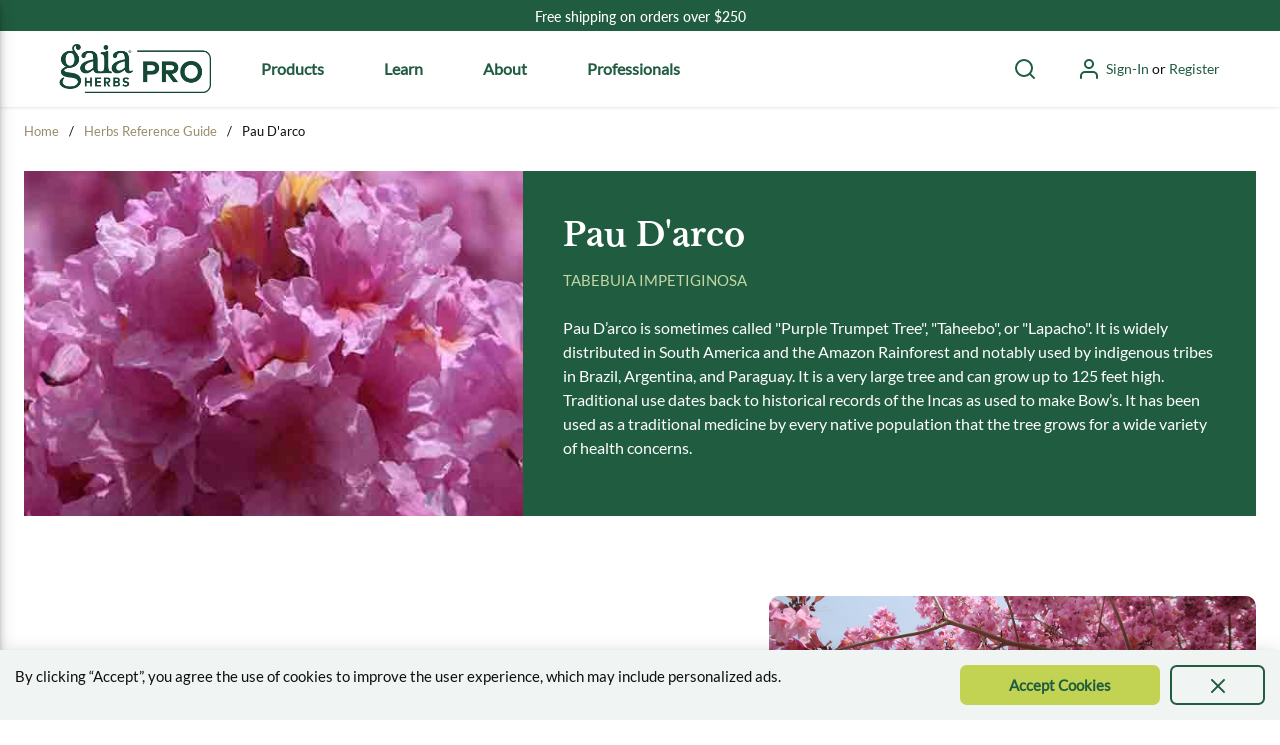

--- FILE ---
content_type: text/html; charset=utf-8
request_url: https://professionals.gaiaherbs.com/HerbsReferenceGuide/pau-darco
body_size: 99188
content:
<!DOCTYPE html><html lang="en-us"><head><link rel="preconnect" href="https://www.googletagmanager.com"/><script async="" src="https://www.googletagmanager.com/gtag/js?id=G-YXNXGDVL2Q"></script><script id="headTrackingScript">
            window.dataLayer = window.dataLayer || [];
            function gtag(){dataLayer.push(arguments);}
            gtag('js', new Date());

            gtag('config', 'G-YXNXGDVL2Q');
        </script><meta charSet="utf-8"/><meta name="viewport" content="width=device-width, initial-scale=1, shrink-to-fit=no"/><title>Gaia Professionals | Pau D&#x27;arco</title><link rel="icon" href="https://d10acqnnclfu3n.cloudfront.net/userfiles/images/favicon-32x32_32x32.ico" type="image/x-icon"/><link rel="apple-touch-icon image_src" href="https://d10acqnnclfu3n.cloudfront.net/userfiles/images/favicon-32x32_32x32.ico"/><meta property="og:type" content="website"/><meta id="ogTitle" property="og:title" content="Gaia Professionals | Pau D&#x27;arco"/><meta id="ogUrl" property="og:url" content="https://professionals.gaiaherbs.com/HerbsReferenceGuide/pau-darco"/><link rel="canonical" href="https://professionals.gaiaherbs.com/HerbsReferenceGuide/pau-darco"/><base href="/"/><link href="/staticContent/stylesheet.css" rel="preload" as="style" type="text/css"/><link href="/staticContent/stylesheet.css" rel="stylesheet" type="text/css"/><style data-styled="" data-styled-version="5.3.5">.gPIqvh{display:-webkit-box;display:-webkit-flex;display:-ms-flexbox;display:flex;padding:0rem 1.5rem;}/*!sc*/
.gPIqvh > div[class^="Wrapper"] > div[class^="GridWrapper"]{margin:0 auto;}/*!sc*/
.kviHtH{display:-webkit-box;display:-webkit-flex;display:-ms-flexbox;display:flex;background-color:#f3efeb;padding:0rem 1.5rem;width:100%;}/*!sc*/
.kviHtH > div[class^="Wrapper"] > div[class^="GridWrapper"]{margin:0 auto;}/*!sc*/
@media (max-width:NaNpx){.kviHtH > div[class^="Wrapper"] > div[class^="GridWrapper"]{max-width:1440px;}}/*!sc*/
.eOhjYl{display:-webkit-box;display:-webkit-flex;display:-ms-flexbox;display:flex;-webkit-flex-direction:row;-ms-flex-direction:row;flex-direction:row;margin-bottom:55px;}/*!sc*/
@media (max-width:575px){.eOhjYl{-webkit-flex-direction:column;-ms-flex-direction:column;flex-direction:column;}}/*!sc*/
@media (min-width:576px)and (max-width:767px){.eOhjYl{-webkit-flex-direction:column;-ms-flex-direction:column;flex-direction:column;}}/*!sc*/
@media (min-width:768px)and (max-width:991px){.eOhjYl{-webkit-flex-direction:column;-ms-flex-direction:column;flex-direction:column;}}/*!sc*/
.gLoBzV{background-image:url(https://d10acqnnclfu3n.cloudfront.net/userfiles/hcp/images/myh/herbsreferenceguide/herbsfeaturedimage/pau-d-arco-featured.jpg?width=518&height=518);background-size:cover;background-position:center center;width:514px;background-repeat:no-repeat;}/*!sc*/
@media (max-width:575px){.gLoBzV{width:100%;height:20rem;}}/*!sc*/
@media (min-width:576px)and (max-width:767px){.gLoBzV{width:100%;height:25rem;}}/*!sc*/
@media (min-width:768px)and (max-width:991px){.gLoBzV{width:100%;height:40rem;}}/*!sc*/
.fhvee{background-color:#205C40;display:-webkit-box;display:-webkit-flex;display:-ms-flexbox;display:flex;-webkit-flex-direction:column;-ms-flex-direction:column;flex-direction:column;width:61%;padding:40px;-webkit-box-pack:center;-webkit-justify-content:center;-ms-flex-pack:center;justify-content:center;}/*!sc*/
@media (max-width:575px){.fhvee{width:100%;padding:20px;}}/*!sc*/
@media (min-width:576px)and (max-width:767px){.fhvee{width:100%;padding:20px;}}/*!sc*/
@media (min-width:768px)and (max-width:991px){.fhvee{width:100%;}}/*!sc*/
.cAmDmQ{display:-webkit-box;display:-webkit-flex;display:-ms-flexbox;display:flex;-webkit-flex-direction:column;-ms-flex-direction:column;flex-direction:column;width:62%;padding:25px;padding-left:0;-webkit-box-pack:center;-webkit-justify-content:center;-ms-flex-pack:center;justify-content:center;}/*!sc*/
@media (max-width:575px){.cAmDmQ{width:100%;-webkit-order:1;-ms-flex-order:1;order:1;}}/*!sc*/
@media (min-width:576px)and (max-width:767px){.cAmDmQ{width:100%;-webkit-order:1;-ms-flex-order:1;order:1;}}/*!sc*/
@media (min-width:768px)and (max-width:991px){.cAmDmQ{width:100%;-webkit-order:1;-ms-flex-order:1;order:1;}}/*!sc*/
.cWSyri{width:499px;overflow:hidden;padding:25px 0;}/*!sc*/
@media (max-width:575px){.cWSyri{padding:0;width:100%;}}/*!sc*/
@media (min-width:576px)and (max-width:767px){.cWSyri{padding:0;width:100%;}}/*!sc*/
@media (min-width:768px)and (max-width:991px){.cWSyri{padding:0;width:100%;}}/*!sc*/
.jqWNPe{padding:40px 0 30px;background:#f3efeb;text-align:center;margin-bottom:50px;}/*!sc*/
.iQopy{display:-webkit-box;display:-webkit-flex;display:-ms-flexbox;display:flex;padding:0 20px;-webkit-align-items:center;-webkit-box-align:center;-ms-flex-align:center;align-items:center;}/*!sc*/
@media (max-width:575px){.iQopy{-webkit-flex-direction:column;-ms-flex-direction:column;flex-direction:column;}}/*!sc*/
@media (min-width:576px)and (max-width:767px){.iQopy{-webkit-flex-direction:column;-ms-flex-direction:column;flex-direction:column;}}/*!sc*/
@media (min-width:768px)and (max-width:991px){.iQopy{-webkit-flex-direction:column;-ms-flex-direction:column;flex-direction:column;}}/*!sc*/
.fCatyy{text-align:center;display:-webkit-box;display:-webkit-flex;display:-ms-flexbox;display:flex;-webkit-flex-direction:column;-ms-flex-direction:column;flex-direction:column;-webkit-box-pack:center;-webkit-justify-content:center;-ms-flex-pack:center;justify-content:center;-webkit-align-items:center;-webkit-box-align:center;-ms-flex-align:center;align-items:center;background:#f0f4f3;padding:50px 0 50px;}/*!sc*/
@media (max-width:575px){.fCatyy{padding:20px;}}/*!sc*/
@media (min-width:576px)and (max-width:767px){.fCatyy{padding:20px 0px;}}/*!sc*/
@media (min-width:768px)and (max-width:991px){.fCatyy{padding:20px 0px;}}/*!sc*/
@media (min-width:992px)and (max-width:1199px){}/*!sc*/
@media (min-width:1200px){}/*!sc*/
.FqAtK{width:100%;display:-webkit-box;display:-webkit-flex;display:-ms-flexbox;display:flex;-webkit-box-pack:center;-webkit-justify-content:center;-ms-flex-pack:center;justify-content:center;background:#fff;}/*!sc*/
.jBMzjT{-webkit-flex-direction:row;-ms-flex-direction:row;flex-direction:row;width:100%;padding:10px 0;display:-webkit-box;display:-webkit-flex;display:-ms-flexbox;display:flex;-webkit-flex-wrap:wrap;-ms-flex-wrap:wrap;flex-wrap:wrap;-webkit-align-items:flex-start;-webkit-box-align:flex-start;-ms-flex-align:flex-start;align-items:flex-start;-webkit-box-pack:center;-webkit-justify-content:center;-ms-flex-pack:center;justify-content:center;}/*!sc*/
.ZpXsy{text-align:left;text-transform:uppercase;padding:10px 0;}/*!sc*/
.hMPqOt{display:inline-block;padding:1px 18px 0 0;padding:0 30px 0 0;}/*!sc*/
.hMPqOt:last-child{padding:1px 0 0 0;}/*!sc*/
@media (max-width:575px){.hMPqOt{padding:0px 30px 10px 0px;}}/*!sc*/
@media (min-width:576px)and (max-width:767px){.hMPqOt{padding:0px 30px 10px 0px;}}/*!sc*/
@media (min-width:768px)and (max-width:991px){.hMPqOt{padding:0px 30px 10px 0px;}}/*!sc*/
@media (min-width:992px)and (max-width:1199px){.hMPqOt{padding:0px 30px 10px 0px;}}/*!sc*/
.hMPqOt > a{font-size:14px;}/*!sc*/
.hMPqOt > a > span{color:#FFFFFF !important;text-transform:capitalize;}/*!sc*/
data-styled.g1[id="sc-bczRLJ"]{content:"gPIqvh,kviHtH,kEeNDb,eOhjYl,gLoBzV,fhvee,cAmDmQ,cWSyri,jqWNPe,iQopy,fCatyy,FqAtK,jBMzjT,ZpXsy,hMPqOt,mBxHa,"}/*!sc*/
.JgrNH{margin:0;}/*!sc*/
data-styled.g3[id="AccordionStyle--1ijmlek"]{content:"JgrNH,"}/*!sc*/
.bPscdx{margin:0;padding:15px;border:1px solid #CCCCCC;border-top:0;display:none;padding:0 20px;background:#fff;border:none;}/*!sc*/
data-styled.g4[id="AccordionSectionPanel--1i6dy33"]{content:"bPscdx,"}/*!sc*/
.fiUzDO{color:#0F0F0F;display:-webkit-inline-box;display:-webkit-inline-flex;display:-ms-inline-flexbox;display:inline-flex;-webkit-align-items:center;-webkit-box-align:center;-ms-flex-align:center;align-items:center;height:24px;width:24px;}/*!sc*/
.fiUzDO svg{height:24px;width:24px;}/*!sc*/
.kTZIjO{color:#0F0F0F;display:-webkit-inline-box;display:-webkit-inline-flex;display:-ms-inline-flexbox;display:inline-flex;-webkit-align-items:center;-webkit-box-align:center;-ms-flex-align:center;align-items:center;height:18px;width:18px;}/*!sc*/
.kTZIjO svg{height:18px;width:18px;}/*!sc*/
.jeaCYl{color:#0F0F0F;display:-webkit-inline-box;display:-webkit-inline-flex;display:-ms-inline-flexbox;display:inline-flex;-webkit-align-items:center;-webkit-box-align:center;-ms-flex-align:center;align-items:center;height:24px;width:24px;color:#205C40;}/*!sc*/
.jeaCYl svg{height:24px;width:24px;}/*!sc*/
.gklswc{color:#0F0F0F;display:-webkit-inline-box;display:-webkit-inline-flex;display:-ms-inline-flexbox;display:inline-flex;-webkit-align-items:center;-webkit-box-align:center;-ms-flex-align:center;align-items:center;height:59px;width:59px;margin:0 10px;}/*!sc*/
.gklswc svg{height:59px;width:59px;}/*!sc*/
data-styled.g5[id="IconWrapper--1y9kqb7"]{content:"fiUzDO,kTZIjO,jeaCYl,gklswc,"}/*!sc*/
.bLdVEn{background:#FFFFFF;background:transparent;}/*!sc*/
.bLdVEn button{border:1px solid #CCCCCC;padding:9px;padding-left:15px;height:100%;width:100%;background:#998D6B;font-family:inherit;display:-webkit-box;display:-webkit-flex;display:-ms-flexbox;display:flex;text-align:left;-webkit-align-items:center;-webkit-box-align:center;-ms-flex-align:center;align-items:center;-webkit-box-pack:justify;-webkit-justify-content:space-between;-ms-flex-pack:justify;justify-content:space-between;cursor:pointer;}/*!sc*/
.bLdVEn button:focus{border-color:#09f;border-style:solid;border-width:2px;outline:0;padding:8px;padding-left:14px;}/*!sc*/
.AccordionSectionPanel--1i6dy33 + .AccordionSectionHeader--9vq33m button{border-top:0;}/*!sc*/
.AccordionSectionPanel--1i6dy33 + .AccordionSectionHeader--9vq33m button:focus{border-color:#09f;border-style:solid;border-width:2px;padding-top:7px;}/*!sc*/
.bLdVEn button{border-radius:4px;border:none;background:#f0f4f3;margin-bottom:20px;}/*!sc*/
.bLdVEn button:focus{border:1px solid #09f;outline-color:#09f;outline-style:solid;outline-width:2px;}/*!sc*/
.bLdVEn button > span{color:#0F0F0F;font-family:"LatoBold";}/*!sc*/
.bLdVEn button[aria-expanded="true"]{outline-color:#09f;outline-style:solid;outline-width:2px;}/*!sc*/
data-styled.g6[id="AccordionSectionHeader--9vq33m"]{content:"bLdVEn,"}/*!sc*/
.KCYdN{color:#205C40;font-size:15px;text-transform:capitalize;font-weight:bold;}/*!sc*/
.juWrPv{font-size:13px;}/*!sc*/
.cZfvfJ{color:#FFFFFF;font-size:32px;font-weight:700;font-family:LibreBaskervilleBold;margin-bottom:1rem;display:block;margin-bottom:10px;}/*!sc*/
.jxWIuR{color:#C4D6A4;font-size:1.5rem;font-weight:700;font-family:Lato;margin-bottom:1rem;display:block;font-size:15px;font-weight:400;margin-bottom:25px;text-transform:uppercase;}/*!sc*/
.bmvfxV{color:#FFFFFF;font-size:1rem;font-weight:400;font-family:Lato;margin-bottom:1rem;display:block;margin-bottom:0;font-weight:unset;}/*!sc*/
.bmvfxV > p{color:#FFFFFF;}/*!sc*/
.kStOxz{color:#17313E;font-size:1rem;font-weight:400;font-family:Lato;margin-bottom:1rem;display:block;}/*!sc*/
.dnMGXI{color:#205C40;font-size:1.5rem;font-weight:700;font-family:LibreBaskervilleBold;margin-bottom:1rem;display:block;margin-bottom:18px;}/*!sc*/
.daBNXK{color:#17313E;font-size:1rem;font-weight:400;font-family:Lato;margin-bottom:1rem;display:block;margin-bottom:0;}/*!sc*/
.fwgfCt{color:#205C40;font-size:22px;font-weight:700;font-family:LibreBaskervilleBold;margin-bottom:1rem;display:block;margin-bottom:30px;display:block;text-align:center;width:100%;}/*!sc*/
@media (max-width:575px){.fwgfCt{margin-top:30px;}}/*!sc*/
@media (min-width:576px)and (max-width:767px){.fwgfCt{margin-top:30px;}}/*!sc*/
@media (min-width:768px)and (max-width:991px){.fwgfCt{margin-top:30px;}}/*!sc*/
.kVVpJg{color:#205C40;font-size:22px;font-weight:700;font-family:LibreBaskervilleBold;margin-bottom:1rem;display:block;margin-bottom:20px;text-align:center;}/*!sc*/
.erUwgK{color:#0F0F0F;font-size:15px;font-weight:bold;font-family:Lato;color:#205C40;}/*!sc*/
.iXFcnH{color:#205C40;font-size:22px;font-weight:700;font-family:LibreBaskervilleBold;margin-bottom:1rem;display:block;margin-bottom:20px;}/*!sc*/
.eZdnRG{margin-bottom:30px;width:60%;display:block;padding:0 100px;}/*!sc*/
@media (max-width:575px){.eZdnRG{padding:0 20px;width:100%;}}/*!sc*/
@media (min-width:576px)and (max-width:767px){.eZdnRG{padding:0 20px;width:100%;}}/*!sc*/
@media (min-width:768px)and (max-width:991px){.eZdnRG{padding:0;width:80%;}}/*!sc*/
@media (min-width:992px)and (max-width:1199px){.eZdnRG{padding:0;}}/*!sc*/
.dzbJsi{color:#17313E;font-size:1rem;font-weight:400;font-family:Lato;margin-bottom:1rem;display:block;font-size:16px;font-weight:700;-webkit-align-items:center;-webkit-box-align:center;-ms-flex-align:center;align-items:center;height:64px;display:-webkit-box;display:-webkit-flex;display:-ms-flexbox;display:flex;-webkit-align-items:center;-webkit-box-align:center;-ms-flex-align:center;align-items:center;-webkit-box-pack:center;-webkit-justify-content:center;-ms-flex-pack:center;justify-content:center;}/*!sc*/
.dgqwaG{color:#0F0F0F;}/*!sc*/
.embuMb{color:#17313E;font-size:1rem;font-weight:400;font-family:Lato;margin-bottom:1rem;display:block;text-align:right;}/*!sc*/
data-styled.g7[id="TypographyStyle--11lquxl"]{content:"KCYdN,gtqutn,juWrPv,cZfvfJ,jxWIuR,bmvfxV,kStOxz,dnMGXI,daBNXK,fwgfCt,kVVpJg,erUwgK,iXFcnH,eZdnRG,dzbJsi,dgqwaG,embuMb,"}/*!sc*/
.fvWgqv{cursor:pointer;font-family:inherit;min-height:40px;line-height:1;-webkit-backface-visibility:hidden;backface-visibility:hidden;-webkit-transition:all 200ms ease-in-out;transition:all 200ms ease-in-out;word-break:keep-all;padding:0 21px;border-radius:.5em;background:#C2D354;border:2px solid #C2D354;color:#333333;margin:7px;position:absolute;-webkit-clip:rect(0,0,0,0);clip:rect(0,0,0,0);}/*!sc*/
.fvWgqv .ButtonIcon--135a2j{color:#333333;}/*!sc*/
.fvWgqv:hover{background:hsl(68,59.1%,40.5%);border-color:hsl(68,59.1%,40.5%);}/*!sc*/
.fvWgqv:active{background:hsl(68,59.1%,23.1%);border-color:hsl(68,59.1%,23.1%);}/*!sc*/
.fvWgqv:disabled{background:#DCDCDC;border-color:#DCDCDC;color:#FFFFFF;}/*!sc*/
.fvWgqv:disabled{cursor:not-allowed;}/*!sc*/
.fvWgqv .ButtonIcon--135a2j{position:relative;top:0.125em;}/*!sc*/
.fvWgqv:focus{outline-offset:1px;outline-color:#09f;outline-style:solid;outline-width:2px;}/*!sc*/
.fvWgqv::-moz-focus-inner{border:none;}/*!sc*/
.fvWgqv:focus{-webkit-clip:unset;clip:unset;z-index:1;}/*!sc*/
.gZlDVA{cursor:pointer;font-family:inherit;min-height:50px;line-height:1;-webkit-backface-visibility:hidden;backface-visibility:hidden;-webkit-transition:all 200ms ease-in-out;transition:all 200ms ease-in-out;word-break:keep-all;padding:0 21px;background:#979899;border:2px solid #979899;color:#205C40;background-color:#fff;border:none;}/*!sc*/
.gZlDVA .ButtonIcon--135a2j{color:#205C40;}/*!sc*/
.gZlDVA:hover{background:hsl(210,1%,41.7%);border-color:hsl(210,1%,41.7%);}/*!sc*/
.gZlDVA:active{background:hsl(210,1%,23.8%);border-color:hsl(210,1%,23.8%);}/*!sc*/
.gZlDVA:disabled{background:#DCDCDC;border-color:#DCDCDC;color:#FFFFFF;}/*!sc*/
.gZlDVA:disabled{cursor:not-allowed;}/*!sc*/
.gZlDVA .ButtonIcon--135a2j{position:relative;top:0.125em;}/*!sc*/
.gZlDVA:focus{outline-offset:1px;outline-color:#09f;outline-style:solid;outline-width:2px;}/*!sc*/
.gZlDVA::-moz-focus-inner{border:none;}/*!sc*/
.gZlDVA:active,.gZlDVA:hover{background:#f0f4f3;}/*!sc*/
.gZlDVA:focus{outline:none;}/*!sc*/
.cPxzKH{cursor:pointer;font-family:inherit;min-height:40px;line-height:1;-webkit-backface-visibility:hidden;backface-visibility:hidden;-webkit-transition:all 200ms ease-in-out;transition:all 200ms ease-in-out;word-break:keep-all;padding:0 21px;border-radius:.5em;background:#C2D354;border:2px solid #C2D354;color:#333333;}/*!sc*/
.cPxzKH .ButtonIcon--135a2j{color:#333333;}/*!sc*/
.cPxzKH:hover{background:hsl(68,59.1%,40.5%);border-color:hsl(68,59.1%,40.5%);}/*!sc*/
.cPxzKH:active{background:hsl(68,59.1%,23.1%);border-color:hsl(68,59.1%,23.1%);}/*!sc*/
.cPxzKH:disabled{background:#DCDCDC;border-color:#DCDCDC;color:#FFFFFF;}/*!sc*/
.cPxzKH:disabled{cursor:not-allowed;}/*!sc*/
.cPxzKH .ButtonIcon--135a2j{position:relative;top:0.125em;}/*!sc*/
.cPxzKH:focus{outline-offset:1px;outline-color:#09f;outline-style:solid;outline-width:2px;}/*!sc*/
.cPxzKH::-moz-focus-inner{border:none;}/*!sc*/
data-styled.g12[id="ButtonWrapper--1xzf1o0"]{content:"fvWgqv,gZlDVA,cPxzKH,"}/*!sc*/
.cAFhPW{overflow:visible;display:-webkit-box;display:-webkit-flex;display:-ms-flexbox;display:flex;-webkit-flex-direction:row;-ms-flex-direction:row;flex-direction:row;padding:0px;-webkit-align-items:flex-start;-webkit-box-align:flex-start;-ms-flex-align:flex-start;align-items:flex-start;overflow-wrap:break-word;word-wrap:break-word;-ms-word-break:break-all;word-break:break-all;word-break:break-word;-webkit-flex-basis:100%;-ms-flex-preferred-size:100%;flex-basis:100%;max-width:100%;}/*!sc*/
@media print{.cAFhPW{width:100%;}}/*!sc*/
.fWYCW{overflow:visible;display:-webkit-box;display:-webkit-flex;display:-ms-flexbox;display:flex;-webkit-flex-direction:row;-ms-flex-direction:row;flex-direction:row;padding:40px;-webkit-align-items:flex-start;-webkit-box-align:flex-start;-ms-flex-align:flex-start;align-items:flex-start;overflow-wrap:break-word;word-wrap:break-word;-ms-word-break:break-all;word-break:break-all;word-break:break-word;-webkit-flex-basis:100%;-ms-flex-preferred-size:100%;flex-basis:100%;max-width:100%;padding:0;}/*!sc*/
@media print{.fWYCW{width:100%;}}/*!sc*/
.fghTJO{overflow:visible;display:-webkit-box;display:-webkit-flex;display:-ms-flexbox;display:flex;-webkit-flex-direction:row;-ms-flex-direction:row;flex-direction:row;padding:40px;-webkit-align-items:flex-start;-webkit-box-align:flex-start;-ms-flex-align:flex-start;align-items:flex-start;box-shadow:0px 3px 6px #00000014;padding:10px;background:#fff;opacity:unset;border-radius:10px;-webkit-align-items:center;-webkit-box-align:center;-ms-flex-align:center;align-items:center;max-width:23% !important;-webkit-flex-basis:48% !important;-ms-flex-preferred-size:48% !important;flex-basis:48% !important;margin-bottom:20px !important;}/*!sc*/
@media (max-width:575px){.fghTJO{overflow-wrap:break-word;word-wrap:break-word;-ms-word-break:break-all;word-break:break-all;word-break:break-word;-webkit-flex-basis:100%;-ms-flex-preferred-size:100%;flex-basis:100%;max-width:100%;}}/*!sc*/
@media (min-width:576px)and (max-width:767px){.fghTJO{overflow-wrap:break-word;word-wrap:break-word;-ms-word-break:break-all;word-break:break-all;word-break:break-word;-webkit-flex-basis:100%;-ms-flex-preferred-size:100%;flex-basis:100%;max-width:100%;}}/*!sc*/
@media (min-width:768px)and (max-width:991px){.fghTJO{overflow-wrap:break-word;word-wrap:break-word;-ms-word-break:break-all;word-break:break-all;word-break:break-word;-webkit-flex-basis:100%;-ms-flex-preferred-size:100%;flex-basis:100%;max-width:100%;}}/*!sc*/
@media (min-width:992px)and (max-width:1199px){.fghTJO{overflow-wrap:break-word;word-wrap:break-word;-ms-word-break:break-all;word-break:break-all;word-break:break-word;-webkit-flex-basis:50%;-ms-flex-preferred-size:50%;flex-basis:50%;max-width:50%;}}/*!sc*/
@media (min-width:1200px){.fghTJO{overflow-wrap:break-word;word-wrap:break-word;-ms-word-break:break-all;word-break:break-all;word-break:break-word;-webkit-flex-basis:50%;-ms-flex-preferred-size:50%;flex-basis:50%;max-width:50%;}}/*!sc*/
@media print{.fghTJO{width:50%;}}/*!sc*/
@media (max-width:575px){.fghTJO{max-width:100% !important;-webkit-flex-basis:100% !important;-ms-flex-preferred-size:100% !important;flex-basis:100% !important;}}/*!sc*/
@media (min-width:576px)and (max-width:767px){.fghTJO{max-width:100% !important;-webkit-flex-basis:100% !important;-ms-flex-preferred-size:100% !important;flex-basis:100% !important;}}/*!sc*/
@media (min-width:768px)and (max-width:991px){.fghTJO{max-width:48% !important;-webkit-flex-basis:48% !important;-ms-flex-preferred-size:48% !important;flex-basis:48% !important;}}/*!sc*/
@media (min-width:992px)and (max-width:1199px){.fghTJO{max-width:23% !important;-webkit-flex-basis:23% !important;-ms-flex-preferred-size:23% !important;flex-basis:23% !important;}}/*!sc*/
.hidwGE{overflow:visible;display:-webkit-box;display:-webkit-flex;display:-ms-flexbox;display:flex;-webkit-flex-direction:row;-ms-flex-direction:row;flex-direction:row;padding:15px;-webkit-align-items:center;-webkit-box-align:center;-ms-flex-align:center;align-items:center;overflow-wrap:break-word;word-wrap:break-word;-ms-word-break:break-all;word-break:break-all;word-break:break-word;-webkit-flex-basis:100%;-ms-flex-preferred-size:100%;flex-basis:100%;max-width:100%;padding:25px 0;}/*!sc*/
@media print{.hidwGE{width:100%;}}/*!sc*/
.bVvjwn{overflow:visible;display:-webkit-box;display:-webkit-flex;display:-ms-flexbox;display:flex;-webkit-flex-direction:row;-ms-flex-direction:row;flex-direction:row;padding:15px;-webkit-align-items:center;-webkit-box-align:center;-ms-flex-align:center;align-items:center;overflow-wrap:break-word;word-wrap:break-word;-ms-word-break:break-all;word-break:break-all;word-break:break-word;-webkit-flex-basis:100%;-ms-flex-preferred-size:100%;flex-basis:100%;max-width:100%;border-top:1px solid #c8d5a966;border-bottom:1px solid #c8d5a966;padding:0;}/*!sc*/
@media print{.bVvjwn{width:100%;}}/*!sc*/
.cBAPRp{overflow:visible;display:-webkit-box;display:-webkit-flex;display:-ms-flexbox;display:flex;-webkit-flex-direction:row;-ms-flex-direction:row;flex-direction:row;padding:15px;-webkit-align-items:flex-start;-webkit-box-align:flex-start;-ms-flex-align:flex-start;align-items:flex-start;padding:0;}/*!sc*/
@media (max-width:575px){.cBAPRp{overflow-wrap:break-word;word-wrap:break-word;-ms-word-break:break-all;word-break:break-all;word-break:break-word;-webkit-flex-basis:100%;-ms-flex-preferred-size:100%;flex-basis:100%;max-width:100%;}}/*!sc*/
@media (min-width:576px)and (max-width:767px){.cBAPRp{overflow-wrap:break-word;word-wrap:break-word;-ms-word-break:break-all;word-break:break-all;word-break:break-word;-webkit-flex-basis:100%;-ms-flex-preferred-size:100%;flex-basis:100%;max-width:100%;}}/*!sc*/
@media (min-width:768px)and (max-width:991px){.cBAPRp{overflow-wrap:break-word;word-wrap:break-word;-ms-word-break:break-all;word-break:break-all;word-break:break-word;-webkit-flex-basis:100%;-ms-flex-preferred-size:100%;flex-basis:100%;max-width:100%;}}/*!sc*/
@media (min-width:992px)and (max-width:1199px){.cBAPRp{overflow-wrap:break-word;word-wrap:break-word;-ms-word-break:break-all;word-break:break-all;word-break:break-word;-webkit-flex-basis:66.666667%;-ms-flex-preferred-size:66.666667%;flex-basis:66.666667%;max-width:66.666667%;}}/*!sc*/
@media (min-width:1200px){.cBAPRp{overflow-wrap:break-word;word-wrap:break-word;-ms-word-break:break-all;word-break:break-all;word-break:break-word;-webkit-flex-basis:66.666667%;-ms-flex-preferred-size:66.666667%;flex-basis:66.666667%;max-width:66.666667%;}}/*!sc*/
@media print{.cBAPRp{width:66.666667%;}}/*!sc*/
.cJSYQV{overflow:visible;display:-webkit-box;display:-webkit-flex;display:-ms-flexbox;display:flex;-webkit-flex-direction:row;-ms-flex-direction:row;flex-direction:row;padding:15px;-webkit-align-items:flex-start;-webkit-box-align:flex-start;-ms-flex-align:flex-start;align-items:flex-start;padding-right:0;}/*!sc*/
@media (max-width:575px){.cJSYQV{overflow-wrap:break-word;word-wrap:break-word;-ms-word-break:break-all;word-break:break-all;word-break:break-word;-webkit-flex-basis:100%;-ms-flex-preferred-size:100%;flex-basis:100%;max-width:100%;}}/*!sc*/
@media (min-width:576px)and (max-width:767px){.cJSYQV{overflow-wrap:break-word;word-wrap:break-word;-ms-word-break:break-all;word-break:break-all;word-break:break-word;-webkit-flex-basis:100%;-ms-flex-preferred-size:100%;flex-basis:100%;max-width:100%;}}/*!sc*/
@media (min-width:768px)and (max-width:991px){.cJSYQV{overflow-wrap:break-word;word-wrap:break-word;-ms-word-break:break-all;word-break:break-all;word-break:break-word;-webkit-flex-basis:66.666667%;-ms-flex-preferred-size:66.666667%;flex-basis:66.666667%;max-width:66.666667%;}}/*!sc*/
@media (min-width:992px)and (max-width:1199px){.cJSYQV{overflow-wrap:break-word;word-wrap:break-word;-ms-word-break:break-all;word-break:break-all;word-break:break-word;-webkit-flex-basis:33.333333%;-ms-flex-preferred-size:33.333333%;flex-basis:33.333333%;max-width:33.333333%;}}/*!sc*/
@media (min-width:1200px){.cJSYQV{overflow-wrap:break-word;word-wrap:break-word;-ms-word-break:break-all;word-break:break-all;word-break:break-word;-webkit-flex-basis:33.333333%;-ms-flex-preferred-size:33.333333%;flex-basis:33.333333%;max-width:33.333333%;}}/*!sc*/
@media print{.cJSYQV{width:33.333333%;}}/*!sc*/
.jUgxNJ{overflow:visible;display:-webkit-box;display:-webkit-flex;display:-ms-flexbox;display:flex;-webkit-flex-direction:row;-ms-flex-direction:row;flex-direction:row;padding:15px;-webkit-align-items:flex-start;-webkit-box-align:flex-start;-ms-flex-align:flex-start;align-items:flex-start;overflow-wrap:break-word;word-wrap:break-word;-ms-word-break:break-all;word-break:break-all;word-break:break-word;-webkit-flex-basis:100%;-ms-flex-preferred-size:100%;flex-basis:100%;max-width:100%;padding:0;}/*!sc*/
@media print{.jUgxNJ{width:100%;}}/*!sc*/
.jUgxNJ > div[class^="Wrapper"] > .GridWrapper--z19qw0 > .GridOffset--1mxgq9x{width:calc(100% - 0px);margin:0px;}/*!sc*/
.kIvWLq{overflow:visible;display:-webkit-box;display:-webkit-flex;display:-ms-flexbox;display:flex;-webkit-flex-direction:row;-ms-flex-direction:row;flex-direction:row;padding:0px;-webkit-align-items:center;-webkit-box-align:center;-ms-flex-align:center;align-items:center;}/*!sc*/
@media (max-width:575px){.kIvWLq{overflow-wrap:break-word;word-wrap:break-word;-ms-word-break:break-all;word-break:break-all;word-break:break-word;-webkit-flex-basis:100%;-ms-flex-preferred-size:100%;flex-basis:100%;max-width:100%;}}/*!sc*/
@media (min-width:576px)and (max-width:767px){.kIvWLq{overflow-wrap:break-word;word-wrap:break-word;-ms-word-break:break-all;word-break:break-all;word-break:break-word;-webkit-flex-basis:100%;-ms-flex-preferred-size:100%;flex-basis:100%;max-width:100%;}}/*!sc*/
@media (min-width:768px)and (max-width:991px){.kIvWLq{overflow-wrap:break-word;word-wrap:break-word;-ms-word-break:break-all;word-break:break-all;word-break:break-word;-webkit-flex-basis:50%;-ms-flex-preferred-size:50%;flex-basis:50%;max-width:50%;}}/*!sc*/
@media (min-width:992px)and (max-width:1199px){.kIvWLq{overflow-wrap:break-word;word-wrap:break-word;-ms-word-break:break-all;word-break:break-all;word-break:break-word;-webkit-flex-basis:50%;-ms-flex-preferred-size:50%;flex-basis:50%;max-width:50%;}}/*!sc*/
@media (min-width:1200px){.kIvWLq{overflow-wrap:break-word;word-wrap:break-word;-ms-word-break:break-all;word-break:break-all;word-break:break-word;-webkit-flex-basis:50%;-ms-flex-preferred-size:50%;flex-basis:50%;max-width:50%;}}/*!sc*/
@media print{.kIvWLq{width:50%;}}/*!sc*/
data-styled.g13[id="GridItemStyle--1uambol"]{content:"cAFhPW,fWYCW,fghTJO,hidwGE,bVvjwn,cBAPRp,cJSYQV,jUgxNJ,kIvWLq,"}/*!sc*/
.DRWjo{margin:0px;}/*!sc*/
.dKZyul{margin:-40px;}/*!sc*/
.dKZKAZ{margin:-15px;}/*!sc*/
data-styled.g14[id="GridOffset--1mxgq9x"]{content:"DRWjo,dKZyul,dKZKAZ,"}/*!sc*/
.aeNxT{-webkit-box-flex:1;-webkit-flex-grow:1;-ms-flex-positive:1;flex-grow:1;width:100%;margin:0 auto;}/*!sc*/
@media (max-width:575px){.aeNxT{max-width:576px;}}/*!sc*/
@media (min-width:576px)and (max-width:767px){.aeNxT{max-width:576px;}}/*!sc*/
@media (min-width:768px)and (max-width:991px){.aeNxT{max-width:768px;}}/*!sc*/
@media (min-width:992px)and (max-width:1199px){.aeNxT{max-width:992px;}}/*!sc*/
@media (min-width:1200px){.aeNxT{max-width:1440px;}}/*!sc*/
@media print{.aeNxT{max-width:100%;}}/*!sc*/
.aeNxT > .GridOffset--1mxgq9x{display:-webkit-box;display:-webkit-flex;display:-ms-flexbox;display:flex;-webkit-flex-wrap:wrap;-ms-flex-wrap:wrap;flex-wrap:wrap;width:100%;}/*!sc*/
@media print{.aeNxT > .GridOffset--1mxgq9x{display:block;}}/*!sc*/
.aeNxT .GridItemStyle--1uambol{box-sizing:border-box;margin:0;-webkit-box-flex:0;-webkit-flex-grow:0;-ms-flex-positive:0;flex-grow:0;-webkit-flex-shrink:1;-ms-flex-negative:1;flex-shrink:1;}/*!sc*/
@media print{.aeNxT .GridItemStyle--1uambol{display:inline-block;margin-right:-0.22rem;vertical-align:top;}}/*!sc*/
.iFRGfs{-webkit-box-flex:1;-webkit-flex-grow:1;-ms-flex-positive:1;flex-grow:1;width:100%;margin:0 auto;width:60%;-webkit-order:1;-ms-flex-order:1;order:1;}/*!sc*/
@media (max-width:575px){.iFRGfs{max-width:576px;}}/*!sc*/
@media (min-width:576px)and (max-width:767px){.iFRGfs{max-width:576px;}}/*!sc*/
@media (min-width:768px)and (max-width:991px){.iFRGfs{max-width:768px;}}/*!sc*/
@media (min-width:992px)and (max-width:1199px){.iFRGfs{max-width:992px;}}/*!sc*/
@media (min-width:1200px){.iFRGfs{max-width:1440px;}}/*!sc*/
@media print{.iFRGfs{max-width:100%;}}/*!sc*/
.iFRGfs > .GridOffset--1mxgq9x{display:-webkit-box;display:-webkit-flex;display:-ms-flexbox;display:flex;-webkit-flex-wrap:wrap;-ms-flex-wrap:wrap;flex-wrap:wrap;width:calc(100% + 80px);}/*!sc*/
@media print{.iFRGfs > .GridOffset--1mxgq9x{display:block;}}/*!sc*/
.iFRGfs .GridItemStyle--1uambol{box-sizing:border-box;margin:0;-webkit-box-flex:0;-webkit-flex-grow:0;-ms-flex-positive:0;flex-grow:0;-webkit-flex-shrink:1;-ms-flex-negative:1;flex-shrink:1;}/*!sc*/
@media print{.iFRGfs .GridItemStyle--1uambol{display:inline-block;margin-right:-0.22rem;vertical-align:top;}}/*!sc*/
.iFRGfs > .GridOffset--1mxgq9x{width:100%;margin:0px;-webkit-box-pack:center;-webkit-justify-content:center;-ms-flex-pack:center;justify-content:center;-webkit-column-gap:20px;column-gap:20px;}/*!sc*/
@media (max-width:575px){.iFRGfs{width:100%;}}/*!sc*/
@media (min-width:576px)and (max-width:767px){.iFRGfs{width:100%;}}/*!sc*/
@media (min-width:768px)and (max-width:991px){.iFRGfs{width:100%;}}/*!sc*/
.bECVpI{-webkit-box-flex:1;-webkit-flex-grow:1;-ms-flex-positive:1;flex-grow:1;width:100%;margin:0 auto;margin:0 auto;}/*!sc*/
@media (max-width:575px){.bECVpI{max-width:576px;}}/*!sc*/
@media (min-width:576px)and (max-width:767px){.bECVpI{max-width:576px;}}/*!sc*/
@media (min-width:768px)and (max-width:991px){.bECVpI{max-width:768px;}}/*!sc*/
@media (min-width:992px)and (max-width:1199px){.bECVpI{max-width:992px;}}/*!sc*/
@media (min-width:1200px){.bECVpI{max-width:1440px;}}/*!sc*/
@media print{.bECVpI{max-width:100%;}}/*!sc*/
.bECVpI > .GridOffset--1mxgq9x{display:-webkit-box;display:-webkit-flex;display:-ms-flexbox;display:flex;-webkit-flex-wrap:wrap;-ms-flex-wrap:wrap;flex-wrap:wrap;width:calc(100% + 30px);}/*!sc*/
@media print{.bECVpI > .GridOffset--1mxgq9x{display:block;}}/*!sc*/
.bECVpI .GridItemStyle--1uambol{box-sizing:border-box;margin:0;-webkit-box-flex:0;-webkit-flex-grow:0;-ms-flex-positive:0;flex-grow:0;-webkit-flex-shrink:1;-ms-flex-negative:1;flex-shrink:1;}/*!sc*/
@media print{.bECVpI .GridItemStyle--1uambol{display:inline-block;margin-right:-0.22rem;vertical-align:top;}}/*!sc*/
.bECVpI > .GridOffset--1mxgq9x{width:100%;margin:0;padding:0 1.5rem !important;}/*!sc*/
data-styled.g15[id="GridWrapper--z19qw0"]{content:"aeNxT,iFRGfs,bECVpI,"}/*!sc*/
.heJMho:not(:focus):not(:active){position:absolute;width:1px;height:1px;margin:-1px;border:0;padding:0;white-space:nowrap;-webkit-clip-path:inset(100%);clip-path:inset(100%);-webkit-clip:rect(0 0 0 0);clip:rect(0 0 0 0);overflow:hidden;}/*!sc*/
data-styled.g18[id="VisuallyHiddenStyle--yjwndb"]{content:"heJMho,"}/*!sc*/
.hXqvKw{background:transparent;border:none;cursor:pointer;display:-webkit-box;display:-webkit-flex;display:-ms-flexbox;display:flex;-webkit-align-items:center;-webkit-box-align:center;-ms-flex-align:center;align-items:center;font:inherit;color:inherit;padding:0;text-align:unset;-webkit-text-decoration:none;text-decoration:none;}/*!sc*/
.hXqvKw:disabled{cursor:not-allowed;}/*!sc*/
.hXqvKw:focus{outline-color:#09f;outline-style:solid;outline-width:2px;}/*!sc*/
.bHMUPN{background:transparent;border:none;cursor:pointer;display:-webkit-box;display:-webkit-flex;display:-ms-flexbox;display:flex;-webkit-align-items:center;-webkit-box-align:center;-ms-flex-align:center;align-items:center;font:inherit;color:inherit;padding:0;text-align:unset;-webkit-text-decoration:none;text-decoration:none;color:rgb(255,255,255);-webkit-text-decoration:underline;text-decoration:underline;}/*!sc*/
.bHMUPN:disabled{cursor:not-allowed;}/*!sc*/
.bHMUPN:focus{outline-color:#09f;outline-style:solid;outline-width:2px;}/*!sc*/
data-styled.g24[id="StyledButton--1y32st"]{content:"hXqvKw,bHMUPN,"}/*!sc*/
.koTHes{width:100%;position:relative;margin-top:5px !important;}/*!sc*/
.koTHes .sc-hKMtZM,.koTHes .FormFieldClickable--1getfw6{position:absolute;box-sizing:border-box;}/*!sc*/
.koTHes .FormFieldClickable--1getfw6{top:0;right:0;width:40px;height:40px;padding:10px;}/*!sc*/
.koTHes .sc-hKMtZM{pointer-events:none;top:2px;right:2px;width:36px;height:36px;padding:8px;border-radius:100%;}/*!sc*/
data-styled.g28[id="FormInputWrapper--14937tt"]{content:"koTHes,"}/*!sc*/
.gMBJSR{margin:0;padding:0;border:0;display:-webkit-inline-box;display:-webkit-inline-flex;display:-ms-inline-flexbox;display:inline-flex;-webkit-flex-direction:column;-ms-flex-direction:column;flex-direction:column;-webkit-flex-direction:column;-ms-flex-direction:column;flex-direction:column;width:100%;}/*!sc*/
.gMBJSR .FormFieldLabel--1u5e2hi + .FormInputWrapper--14937tt,.gMBJSR .FormInputWrapper--14937tt > .DescriptionWrapper--83bkfw{margin-top:10px;}/*!sc*/
.gMBJSR input,.gMBJSR select,.gMBJSR .mobiusFileUpload{height:40px;}/*!sc*/
.gMBJSR input:not(.react-datetime-picker__inputGroup__input),.gMBJSR select:not(.react-datetime-picker__inputGroup__input),.gMBJSR textarea,.gMBJSR .mobiusFileUpload,.gMBJSR .react-datetime-picker{width:100%;box-sizing:border-box;padding:0 10px;font-family:inherit;font-size:15px;outline:0;-webkit-appearance:none;-moz-appearance:none;appearance:none;color:inherit;background:#FFFFFF;border-style:solid;border-width:0 0 1px 0;border-color:#CCCCCC;padding:0 10px 1px 10px;border-radius:0;border:1px solid #828282;border-radius:4px;}/*!sc*/
.gMBJSR input:not(.react-datetime-picker__inputGroup__input):disabled,.gMBJSR select:not(.react-datetime-picker__inputGroup__input):disabled,.gMBJSR textarea:disabled,.gMBJSR .mobiusFileUpload:disabled,.gMBJSR .react-datetime-picker:disabled{border-bottom-style:dotted;cursor:not-allowed;}/*!sc*/
.gMBJSR input:not(.react-datetime-picker__inputGroup__input):focus-within,.gMBJSR select:not(.react-datetime-picker__inputGroup__input):focus-within,.gMBJSR textarea:focus-within,.gMBJSR .mobiusFileUpload:focus-within,.gMBJSR .react-datetime-picker:focus-within{border-style:solid;border-width:0 0 2px 0;border-color:#09f;padding:0 10px;border-radius:0;}/*!sc*/
.gMBJSR input:not(.react-datetime-picker__inputGroup__input):focus,.gMBJSR select:not(.react-datetime-picker__inputGroup__input):focus,.gMBJSR textarea:focus,.gMBJSR .mobiusFileUpload:focus,.gMBJSR .react-datetime-picker:focus,.gMBJSR input:not(.react-datetime-picker__inputGroup__input) .focus-within,.gMBJSR select:not(.react-datetime-picker__inputGroup__input) .focus-within,.gMBJSR textarea .focus-within,.gMBJSR .mobiusFileUpload .focus-within,.gMBJSR .react-datetime-picker .focus-within{border-style:solid;border-width:0 0 2px 0;border-color:#09f;padding:0 10px;border-radius:0;}/*!sc*/
.gMBJSR input:not(.react-datetime-picker__inputGroup__input):focus,.gMBJSR select:not(.react-datetime-picker__inputGroup__input):focus,.gMBJSR textarea:focus,.gMBJSR .mobiusFileUpload:focus,.gMBJSR .react-datetime-picker:focus{outline-color:#09f;outline-style:solid;outline-width:2px;border-radius:4px;}/*!sc*/
.gMBJSR input:not(.react-datetime-picker__inputGroup__input):-moz-placeholder,.gMBJSR select:not(.react-datetime-picker__inputGroup__input):-moz-placeholder,.gMBJSR textarea:-moz-placeholder,.gMBJSR .mobiusFileUpload:-moz-placeholder,.gMBJSR .react-datetime-picker:-moz-placeholder{color:#767676;opacity:1;}/*!sc*/
.gMBJSR input:not(.react-datetime-picker__inputGroup__input)::-moz-placeholder,.gMBJSR select:not(.react-datetime-picker__inputGroup__input)::-moz-placeholder,.gMBJSR textarea::-moz-placeholder,.gMBJSR .mobiusFileUpload::-moz-placeholder,.gMBJSR .react-datetime-picker::-moz-placeholder{color:#767676;opacity:1;}/*!sc*/
.gMBJSR input::-ms-clear,.gMBJSR input::-ms-reveal{display:none;}/*!sc*/
.gMBJSR textarea{border-style:solid;border-width:0 0 1px 0;border-color:#CCCCCC;padding:10px 10px 9px 10px;border-radius:0;}/*!sc*/
.gMBJSR textarea:focus{border-style:solid;border-width:0 0 2px 0;border-color:#09f;padding:10px 10px 8px 10px;border-radius:0;}/*!sc*/
data-styled.g30[id="FormFieldStyle--1jq61cy"]{content:"gMBJSR,"}/*!sc*/
.eDceNU{position:relative;display:-webkit-inline-box;display:-webkit-inline-flex;display:-ms-inline-flexbox;display:inline-flex;-webkit-flex-direction:column;-ms-flex-direction:column;flex-direction:column;-webkit-align-items:center;-webkit-box-align:center;-ms-flex-align:center;align-items:center;-webkit-box-pack:center;-webkit-justify-content:center;-ms-flex-pack:center;justify-content:center;width:auto;height:100%;overflow:hidden;width:100%;height:auto;}/*!sc*/
.eDceNU img{width:100%;height:auto;will-change:opacity;-webkit-transition:opacity 0s;transition:opacity 0s;opacity:0;}/*!sc*/
.eDceNU .LazyImage-Placeholder{width:100%;height:100%;position:absolute;will-change:opacity;-webkit-transition:opacity 0s;transition:opacity 0s;opacity:1;}/*!sc*/
.eDceNU p{text-align:center;display:inline-block;padding:3px;width:100%;overflow-wrap:break-word;word-wrap:break-word;}/*!sc*/
.eDceNU img{border-radius:10px;width:100%;height:auto;}/*!sc*/
.kcIlYG{position:relative;display:-webkit-inline-box;display:-webkit-inline-flex;display:-ms-inline-flexbox;display:inline-flex;-webkit-flex-direction:column;-ms-flex-direction:column;flex-direction:column;-webkit-align-items:center;-webkit-box-align:center;-ms-flex-align:center;align-items:center;-webkit-box-pack:center;-webkit-justify-content:center;-ms-flex-pack:center;justify-content:center;width:auto;height:100%;overflow:hidden;width:55px;height:55px;margin-right:5px;}/*!sc*/
.kcIlYG img{width:100%;height:auto;will-change:opacity;-webkit-transition:opacity 0s;transition:opacity 0s;opacity:0;}/*!sc*/
.kcIlYG .LazyImage-Placeholder{width:100%;height:100%;position:absolute;will-change:opacity;-webkit-transition:opacity 0s;transition:opacity 0s;opacity:1;}/*!sc*/
.kcIlYG p{text-align:center;display:inline-block;padding:3px;width:100%;overflow-wrap:break-word;word-wrap:break-word;}/*!sc*/
data-styled.g36[id="LazyImageStyle--15g8d3a"]{content:"eDceNU,kcIlYG,"}/*!sc*/
.cNIHRf{vertical-align:middle;margin-right:29.5px;margin:0 10px;}/*!sc*/
data-styled.g37[id="StyledIcon--1ysp138"]{content:"cNIHRf,"}/*!sc*/
.kSLFTI{vertical-align:middle;}/*!sc*/
@media print{.kSLFTI{color:#0F0F0F !important;}}/*!sc*/
data-styled.g38[id="StyledTypography--14dgqsg"]{content:"kSLFTI,"}/*!sc*/
.eXQyyA{display:-webkit-inline-box;display:-webkit-inline-flex;display:-ms-inline-flexbox;display:inline-flex;}/*!sc*/
.eXQyyA .StyledIcon--1ysp138{-webkit-transition:all 200ms ease-in-out;transition:all 200ms ease-in-out;color:#998D6B;}/*!sc*/
.eXQyyA .StyledTypography--14dgqsg{color:#998D6B;}/*!sc*/
.eXQyyA:hover .StyledIcon--1ysp138,.eXQyyA:hover .StyledTypography--14dgqsg{color:hsl(44.30000000000001,18.4%,35.7%);}/*!sc*/
.dDHEjJ{display:-webkit-inline-box;display:-webkit-inline-flex;display:-ms-inline-flexbox;display:inline-flex;color:rgb(255,255,255);-webkit-text-decoration:underline;text-decoration:underline;}/*!sc*/
.dDHEjJ .StyledIcon--1ysp138{-webkit-transition:all 200ms ease-in-out;transition:all 200ms ease-in-out;color:#998D6B;}/*!sc*/
.dDHEjJ .StyledTypography--14dgqsg{color:#998D6B;}/*!sc*/
.dDHEjJ:hover .StyledIcon--1ysp138,.dDHEjJ:hover .StyledTypography--14dgqsg{color:hsl(44.30000000000001,18.4%,35.7%);}/*!sc*/
data-styled.g39[id="StyledClickable--49spz0"]{content:"eXQyyA,dDHEjJ,"}/*!sc*/
.epcAPH{width:100%;height:auto;position:relative;}/*!sc*/
data-styled.g49[id="OverflowWrapper--wvpjjq"]{content:"epcAPH,"}/*!sc*/
.lmSHTZ{width:100%;}/*!sc*/
data-styled.g87[id="Wrapper--gehxp6"]{content:"lmSHTZ,"}/*!sc*/
.ciqwDv{display:block;margin:0 auto;width:100%;background:#FFFFFF;}/*!sc*/
@media (max-width:575px){.ciqwDv{overflow:hidden;position:relative;}}/*!sc*/
@media (max-width:767px){.ciqwDv{overflow:hidden;position:relative;}}/*!sc*/
@media (max-width:575px){.ciqwDv{max-width:100%;}}/*!sc*/
@media (min-width:576px)and (max-width:767px){.ciqwDv{max-width:100%;}}/*!sc*/
@media (min-width:768px)and (max-width:991px){.ciqwDv{max-width:100%;}}/*!sc*/
@media (min-width:992px)and (max-width:1199px){.ciqwDv{max-width:100%;}}/*!sc*/
@media (min-width:1200px){.ciqwDv{max-width:100%;}}/*!sc*/
@media print{.ciqwDv{max-width:100%;}}/*!sc*/
.ciqwDv.overflow-visible{overflow:visible;}/*!sc*/
.ciqwDv ~ main[class^="PageStyle"]{padding:15px 1.5rem;min-height:600px;}/*!sc*/
.ciqwDv ~ main[data-test-selector^="homePage"]{padding:0px !important;}/*!sc*/
.jSGXMR{display:block;margin:0 auto;width:100%;background:#FFFFFF;padding:15px 1.5rem !important;}/*!sc*/
@media (max-width:575px){.jSGXMR{overflow:hidden;position:relative;}}/*!sc*/
@media (max-width:767px){.jSGXMR{overflow:hidden;position:relative;}}/*!sc*/
@media (max-width:575px){.jSGXMR{max-width:576px;padding:15px;}}/*!sc*/
@media (min-width:576px)and (max-width:767px){.jSGXMR{max-width:576px;padding:15px;}}/*!sc*/
@media (min-width:768px)and (max-width:991px){.jSGXMR{max-width:768px;padding:15px;}}/*!sc*/
@media (min-width:992px)and (max-width:1199px){.jSGXMR{max-width:992px;padding:15px;}}/*!sc*/
@media (min-width:1200px){.jSGXMR{max-width:1440px;padding:15px;}}/*!sc*/
@media print{.jSGXMR{max-width:100%;}}/*!sc*/
.jSGXMR.overflow-visible{overflow:visible;}/*!sc*/
.jRruiy{display:block;margin:0 auto;width:100%;background:#FFFFFF;}/*!sc*/
@media (max-width:575px){.jRruiy{overflow:hidden;position:relative;}}/*!sc*/
@media (max-width:767px){.jRruiy{overflow:hidden;position:relative;}}/*!sc*/
@media (max-width:575px){.jRruiy{max-width:576px;padding:15px;}}/*!sc*/
@media (min-width:576px)and (max-width:767px){.jRruiy{max-width:576px;padding:15px;}}/*!sc*/
@media (min-width:768px)and (max-width:991px){.jRruiy{max-width:768px;padding:15px;}}/*!sc*/
@media (min-width:992px)and (max-width:1199px){.jRruiy{max-width:992px;padding:15px;}}/*!sc*/
@media (min-width:1200px){.jRruiy{max-width:1440px;padding:15px;}}/*!sc*/
@media print{.jRruiy{max-width:100%;}}/*!sc*/
.jRruiy.overflow-visible{overflow:visible;}/*!sc*/
.bJnJdi{display:block;margin:0 auto;width:100%;background:#FFFFFF;background:#183028;}/*!sc*/
@media (max-width:575px){.bJnJdi{overflow:hidden;position:relative;}}/*!sc*/
@media (max-width:767px){.bJnJdi{overflow:hidden;position:relative;}}/*!sc*/
@media (max-width:575px){.bJnJdi{max-width:100%;}}/*!sc*/
@media (min-width:576px)and (max-width:767px){.bJnJdi{max-width:100%;}}/*!sc*/
@media (min-width:768px)and (max-width:991px){.bJnJdi{max-width:100%;}}/*!sc*/
@media (min-width:992px)and (max-width:1199px){.bJnJdi{max-width:100%;}}/*!sc*/
@media (min-width:1200px){.bJnJdi{max-width:100%;}}/*!sc*/
@media print{.bJnJdi{max-width:100%;}}/*!sc*/
.bJnJdi.overflow-visible{overflow:visible;}/*!sc*/
data-styled.g105[id="PageStyle--13qqs4t"]{content:"ciqwDv,jSGXMR,jRruiy,bJnJdi,"}/*!sc*/
.iUanvX{margin:0 10px;display:block;}/*!sc*/
data-styled.g115[id="Slash--12twsd5"]{content:"iUanvX,"}/*!sc*/
.fuepOe{display:-webkit-box;display:-webkit-flex;display:-ms-flexbox;display:flex;-webkit-flex-direction:row;-ms-flex-direction:row;flex-direction:row;-webkit-align-items:center;-webkit-box-align:center;-ms-flex-align:center;align-items:center;}/*!sc*/
@media (max-width:575px){.fuepOe.mobile-breadcrumb a{display:none;}.fuepOe.mobile-breadcrumb a:last-of-type{display:-webkit-inline-box;display:-webkit-inline-flex;display:-ms-inline-flexbox;display:inline-flex;}.fuepOe.mobile-breadcrumb a:before{content:"<";color:#333333;padding-right:10px;font-size:18px;}.fuepOe.mobile-breadcrumb > span{display:none;}}/*!sc*/
@media (min-width:576px)and (max-width:767px){.fuepOe.mobile-breadcrumb a{display:none;}.fuepOe.mobile-breadcrumb a:last-of-type{display:-webkit-inline-box;display:-webkit-inline-flex;display:-ms-inline-flexbox;display:inline-flex;}.fuepOe.mobile-breadcrumb a:before{content:"<";color:#333333;padding-right:10px;font-size:18px;}.fuepOe.mobile-breadcrumb > span{display:none;}}/*!sc*/
data-styled.g116[id="StyledNav--46vo5i"]{content:"fuepOe,"}/*!sc*/
.fMohjm > *:last-child{margin:0;}/*!sc*/
data-styled.g120[id="ContentWrapper--1w37sb9"]{content:"fMohjm,"}/*!sc*/
html{font-family:Lato;box-sizing:border-box;height:100%;}/*!sc*/
body{margin:0;height:100%;line-height:1.5;font-size:15px;font-weight:400;color:#0F0F0F;background:#FFFFFF;}/*!sc*/
ul{margin:0;padding:0;list-style:none;}/*!sc*/
a{color:inherit;cursor:pointer;-webkit-text-decoration:none;text-decoration:none;}/*!sc*/
span,p,h1,h2,h3,h4,h5,h6{margin:0;padding:0;font-size:inherit;font-weight:inherit;}/*!sc*/
*,*::before,*::after{box-sizing:inherit;}/*!sc*/
#react-app{height:100%;}/*!sc*/
@media print{header,footer,button{display:none !important;}h1{font-size:15px !important;}a{color:#0F0F0F !important;}body{font-size:11px !important;}}/*!sc*/
data-styled.g170[id="sc-global-fnsKlE1"]{content:"sc-global-fnsKlE1,"}/*!sc*/
.gerOdj .sr-only:not(:focus):not(:active){-webkit-clip:rect(0 0 0 0);clip:rect(0 0 0 0);-webkit-clip-path:inset(50%);clip-path:inset(50%);height:1px;overflow:hidden;position:absolute;white-space:nowrap;width:1px;}/*!sc*/
.gerOdj a{color:#205C40;}/*!sc*/
.gerOdj a:focus,.gerOdj a:hover{color:#205C40;-webkit-text-decoration:underline;text-decoration:underline;}/*!sc*/
.gerOdj a > span[class^="TypographyStyle"]{color:#205C40;}/*!sc*/
.gerOdj a:focus > span[class^="TypographyStyle"],.gerOdj a:hover > span[class^="TypographyStyle"]{color:#205C40;}/*!sc*/
.gerOdj h1,.gerOdj .h1,.gerOdj h2,.gerOdj .h2,.gerOdj h3,.gerOdj .h3,.gerOdj h4,.gerOdj .h4,.gerOdj h5,.gerOdj .h5,.gerOdj h6,.gerOdj .h6{display:block;color:#205C40;font-family:LibreBaskervilleBold;font-weight:700;}/*!sc*/
.gerOdj p{color:#17313E;font-size:1rem;line-height:1.5;font-weight:400;font-family:Lato;}/*!sc*/
.gerOdj img{max-width:100%;}/*!sc*/
.gerOdj .button,.gerOdj .nav-btn{display:inline-block;margin-top:1.5rem;width:100%;max-width:235px;padding:0.75rem 1.5rem;background-color:#205C40;border-radius:4px;color:#FFFFFF;font-size:1rem;font-family:"LatoMedium";line-height:1;text-align:center;-webkit-transition:background-color 0.3s ease-in-out;transition:background-color 0.3s ease-in-out;}/*!sc*/
.gerOdj .button:focus,.gerOdj .nav-btn:focus,.gerOdj .button:hover,.gerOdj .nav-btn:hover{background-color:#017A6C;-webkit-transition:background-color 0.3s ease-in-out;transition:background-color 0.3s ease-in-out;-webkit-text-decoration:none;text-decoration:none;}/*!sc*/
.gerOdj .button > span[class^="TypographyStyle"],.gerOdj .nav-btn > span[class^="TypographyStyle"]{display:block;color:#FFFFFF;}/*!sc*/
.gerOdj .button:focus > span[class^="TypographyStyle"],.gerOdj .nav-btn:focus > span[class^="TypographyStyle"],.gerOdj .button:hover > span[class^="TypographyStyle"],.gerOdj .nav-btn:hover > span[class^="TypographyStyle"]{color:#FFFFFF;}/*!sc*/
.gerOdj .iconButton{padding:0;background:transparent;border:none;border-radius:0;}/*!sc*/
.gerOdj .iconButton:focus,.gerOdj .iconButton:hover{background:transparent;}/*!sc*/
data-styled.g173[id="MasterNav--10s5ye"]{content:"gerOdj,"}/*!sc*/
.dxPJxJ{position:fixed;width:100%;background-color:#FFFFFF;box-shadow:0 0 4px 0 rgba(0,0,0,0.16);z-index:1289;}/*!sc*/
data-styled.g174[id="MasterNavContentWrapper--12f6nq0"]{content:"dxPJxJ,"}/*!sc*/
.HVpHi{display:-webkit-box;display:-webkit-flex;display:-ms-flexbox;display:flex;-webkit-box-pack:justify;-webkit-justify-content:space-between;-ms-flex-pack:justify;justify-content:space-between;margin:0 auto;width:100%;}/*!sc*/
@media screen and (min-width:768px){.HVpHi{max-width:768px;}}/*!sc*/
@media screen and (min-width:992px){.HVpHi{max-width:992px;-webkit-box-pack:start;-webkit-justify-content:flex-start;-ms-flex-pack:start;justify-content:flex-start;}}/*!sc*/
@media screen and (min-width:1200px){.HVpHi{max-width:1200px;}}/*!sc*/
@media screen and (min-width:992px){.HVpHi .menu-trigger-button{display:none;}}/*!sc*/
data-styled.g175[id="MainNav--1tf4f8g"]{content:"HVpHi,"}/*!sc*/
.eQUFBj{text-align:center;color:#FFFFFF;font-size:0.875rem;font-family:"LatoMedium";padding:0.35rem 0 0.25rem;width:100%;background-color:#205C40;}/*!sc*/
data-styled.g176[id="TopNav--15zr7kq"]{content:"eQUFBj,"}/*!sc*/
.dmVYvL{width:100%;max-width:142px;padding:0.5rem 0.25rem;display:-webkit-box;display:-webkit-flex;display:-ms-flexbox;display:flex;-webkit-align-items:center;-webkit-box-align:center;-ms-flex-align:center;align-items:center;}/*!sc*/
@media screen and (min-width:992px){.dmVYvL{max-width:155px;margin-left:1rem;padding:0;}}/*!sc*/
.dmVYvL .logoBlock__link{line-height:0;}/*!sc*/
data-styled.g177[id="LogoBlock--dguf3i"]{content:"dmVYvL,"}/*!sc*/
@media screen and (min-width:992px){.cQpWgu{margin-right:0;margin-left:auto;}}/*!sc*/
.cQpWgu .iconBlock__list{height:100%;display:-webkit-box;display:-webkit-flex;display:-ms-flexbox;display:flex;}/*!sc*/
.cQpWgu .iconBlock__item{display:inline-block;height:100%;}/*!sc*/
.cQpWgu .icon_cart{display:-webkit-box;display:-webkit-flex;display:-ms-flexbox;display:flex;-webkit-align-items:center;-webkit-box-align:center;-ms-flex-align:center;align-items:center;height:100%;}/*!sc*/
.cQpWgu .iconBlock__iconWrap{height:100%;padding:0 1rem;display:-webkit-box;display:-webkit-flex;display:-ms-flexbox;display:flex;-webkit-align-items:center;-webkit-box-align:center;-ms-flex-align:center;align-items:center;line-height:0;}/*!sc*/
@media screen and (min-width:768px){.cQpWgu .iconBlock__iconWrap{padding:0 1.25rem;}}/*!sc*/
.cQpWgu .iconBlock__icon{color:#205C40;}/*!sc*/
.cQpWgu .iconBlock__icon:focus,.cQpWgu .iconBlock__icon:hover{color:#017A6C;}/*!sc*/
.cQpWgu .iconBlock__link:focus .iconBlock__icon,.cQpWgu .iconBlock__link:hover .iconBlock__icon{color:#017A6C;}/*!sc*/
.cQpWgu .iconBlock__link:focus + .dropdown,.cQpWgu .iconBlock__link:hover + .dropdown,.cQpWgu .iconBlock__link[aria-expanded="true"] + .dropdown{visibility:visible;opacity:1;-webkit-transition:opacity .3s ease-in-out;transition:opacity .3s ease-in-out;pointer-events:auto;}/*!sc*/
.cQpWgu .iconBlock__link > span[class^="TypographyStyle"]{position:relative;}/*!sc*/
.cQpWgu .search__btn:focus .iconBlock__icon,.cQpWgu .search__btn:hover .iconBlock__icon{color:#017A6C;}/*!sc*/
.cQpWgu .search__btn[aria-expanded="true"] + .dropdown{visibility:visible;opacity:1;-webkit-transition:opacity .3s ease-in-out;transition:opacity .3s ease-in-out;pointer-events:auto;}/*!sc*/
.cQpWgu .navSearch span[class^="IconWrapper"]{color:#205C40;}/*!sc*/
.cQpWgu #headerSearch-MasterNavId{border:none;border-bottom:2px #205C40 solid;border-radius:0;}/*!sc*/
.cQpWgu #headerSearch-MasterNavId-popover{position:relative !important;top:0 !important;right:0 !important;box-shadow:none;}/*!sc*/
@media screen and (max-width:991px){.cQpWgu .iconBlock__item--account,.cQpWgu .iconBlock__item--account-notSignedIn{display:none;}}/*!sc*/
.cQpWgu .iconBlock__item--account-notSignedIn .iconBlock__icon{margin-right:5px;}/*!sc*/
.cQpWgu .iconBlock__item--account-notSignedIn .iconBlock__link span[class^="TypographyStyle"]{display:-webkit-box;display:-webkit-flex;display:-ms-flexbox;display:flex;-webkit-align-items:center;-webkit-box-align:center;-ms-flex-align:center;align-items:center;}/*!sc*/
.cQpWgu .iconBlock__signInText{font-size:0.875rem;line-height:1;}/*!sc*/
.cQpWgu .cart__itemCounter{padding:2px 4px 1px 5px;height:16px;width:16px;display:-webkit-box;display:-webkit-flex;display:-ms-flexbox;display:flex;-webkit-align-items:center;-webkit-box-align:center;-ms-flex-align:center;align-items:center;-webkit-box-pack:center;-webkit-justify-content:center;-ms-flex-pack:center;justify-content:center;position:absolute;top:-17px;right:0px;background-color:#998D6B;border-radius:100%;color:#FFFFFF;font-size:0.7rem;font-family:"LatoMedium";}/*!sc*/
.cQpWgu .cart__itemCounter:empty{visibility:hidden;}/*!sc*/
data-styled.g178[id="IconBlock--1y8fzt3"]{content:"cQpWgu,"}/*!sc*/
.fuzhRc{display:none;margin-left:1.25rem;}/*!sc*/
@media screen and (min-width:992px){.fuzhRc{display:block;}}/*!sc*/
data-styled.g179[id="LinkBlock--yrjtdm"]{content:"fuzhRc,"}/*!sc*/
.wnEbQ{display:-webkit-box;display:-webkit-flex;display:-ms-flexbox;display:flex;}/*!sc*/
.wnEbQ .navLinkList__item{display:inline-block;line-height:1;}/*!sc*/
.wnEbQ .navLinkList__item:focus > .navLinkList__link[aria-expanded="true"] + .dropdown,.wnEbQ .navLinkList__item:hover > .navLinkList__link[aria-expanded="true"] + .dropdown{visibility:visible;opacity:1;-webkit-transition:opacity .3s ease-in-out;transition:opacity .3s ease-in-out;pointer-events:auto;}/*!sc*/
.wnEbQ .navLinkList__link{padding:1.875rem;position:relative;font-size:1rem;font-weight:bold;}/*!sc*/
.wnEbQ .navLinkList__link::after{content:"";opacity:0;position:absolute;right:0;bottom:25%;left:0;margin-right:auto;margin-left:auto;height:2px;width:70%;background-color:#998D6B;-webkit-transition:opacity 0.3s linear;transition:opacity 0.3s linear;}/*!sc*/
.wnEbQ .navLinkList__link:focus,.wnEbQ .navLinkList__link:hover{color:#205C40;-webkit-text-decoration:none;text-decoration:none;}/*!sc*/
.wnEbQ .navLinkList__link:focus::after,.wnEbQ .navLinkList__link:hover::after,.wnEbQ .navLinkList__link[aria-expanded="true"]::after{opacity:1;-webkit-transition:opacity 0.3s linear;transition:opacity 0.3s linear;}/*!sc*/
.wnEbQ .navLinkList__link[aria-expanded="true"] + .dropdown{visibility:visible;opacity:1;-webkit-transition:opacity .3s ease-in-out;transition:opacity .3s ease-in-out;pointer-events:auto;}/*!sc*/
data-styled.g180[id="NavLinkList--ayfpne"]{content:"wnEbQ,"}/*!sc*/
.dZeBOK{visibility:hidden;opacity:0;position:absolute;background-color:#FFFFFF;border-radius:0 0 8px 8px;box-shadow:0px 2px 2px 1px rgba(0,0,0,0.1);-webkit-transition:visibility 0.3s linear,opacity 0.2s ease-in-out;transition:visibility 0.3s linear,opacity 0.2s ease-in-out;overflow:hidden;}/*!sc*/
.dZeBOK.dropdown--megaMenu{width:100%;max-width:1000px;margin:0 auto;right:0;left:0;pointer-events:none;}/*!sc*/
.dZeBOK.dropdown--menu{margin-left:0;}/*!sc*/
.dZeBOK.dropdown--search{max-width:720px;}/*!sc*/
data-styled.g181[id="NavDropDown--1jctzta"]{content:"dZeBOK,"}/*!sc*/
.dLEJtW{padding:1rem;}/*!sc*/
@media screen and (min-width:992px){.dLEJtW{padding:1.85rem 1.5rem;padding-left:2.25rem;}}/*!sc*/
.dropdown--search > .MegaMenu--ttrgqz{padding-left:1.5rem;}/*!sc*/
.dLEJtW .megaMenu__container{display:-webkit-box;display:-webkit-flex;display:-ms-flexbox;display:flex;margin-right:-1rem;margin-left:-1rem;}/*!sc*/
.dLEJtW .megaMenu__container.megaMenu__container--d-column{-webkit-flex-direction:column;-ms-flex-direction:column;flex-direction:column;}/*!sc*/
.dLEJtW .megaMenu__column{padding:0 1rem;}/*!sc*/
.dLEJtW .megaMenu__column.megaMenu__column--links,.dLEJtW .megaMenu__column.megaMenu__column--callout{-webkit-flex:0 0 33%;-ms-flex:0 0 33%;flex:0 0 33%;max-width:33%;}/*!sc*/
.dLEJtW .megaMenu__column.megaMenu__column--CTA{-webkit-flex:0 0 66%;-ms-flex:0 0 66%;flex:0 0 66%;max-width:66%;}/*!sc*/
.dLEJtW .megaMenu__column.megaMenu__column--CTA > .megaMenu__container > .megaMenu__column{-webkit-flex:0 0 50%;-ms-flex:0 0 50%;flex:0 0 50%;max-width:50%;}/*!sc*/
.dLEJtW .megaMenu__column.megaMenu__column--categories,.dLEJtW .megaMenu__column.megaMenu__column--search{-webkit-flex:0 0 100%;-ms-flex:0 0 100%;flex:0 0 100%;max-width:100%;}/*!sc*/
.dLEJtW .megaMenu__column.megaMenu__column--fullButton{margin-top:0.25rem;text-align:center;}/*!sc*/
.dLEJtW .megaMenu__linkList-header{position:relative;margin-bottom:1rem;padding-bottom:0.5rem;display:block;color:#205C40;font-family:LibreBaskervilleBold;font-weight:700;font-size:1rem;}/*!sc*/
.dLEJtW .megaMenu__linkList-header::after{content:"";position:absolute;left:0;bottom:0;height:1px;width:100%;max-width:160px;background-color:#dadcd7;}/*!sc*/
.dLEJtW .megaMenu__linkList-item{padding:0.5rem 0;}/*!sc*/
.dLEJtW .megaMenu__categoryList{padding-left:0.75rem;-webkit-column-count:3;column-count:3;}/*!sc*/
.dLEJtW .megaMenu__categoryItem{margin:1rem 0;}/*!sc*/
.dLEJtW .megaMenu__categoryItem:first-of-type{margin-top:0;}/*!sc*/
.dLEJtW .megaMenu__categoryLink{font-size:0.9375rem;}/*!sc*/
.dLEJtW .megaMenu__categoryLink > span[class^="TypographyStyle"]{display:-webkit-box;display:-webkit-flex;display:-ms-flexbox;display:flex;-webkit-align-items:center;-webkit-box-align:center;-ms-flex-align:center;align-items:center;}/*!sc*/
.dLEJtW .megaMenu__categoryLink-icon{margin-right:16px;max-height:28px;max-width:28px;color:#205C40;}/*!sc*/
.dLEJtW .megaMenu__categoryLink-text{margin-top:3px;font-family:"LatoMedium";}/*!sc*/
.dLEJtW .megaMenu__CTA-header{margin-top:0.65rem;margin-bottom:1rem;display:block;color:#205C40;font-family:LibreBaskervilleBold;font-weight:700;font-size:1.125rem;}/*!sc*/
.dLEJtW .megaMenu__CTA-text{font-size:0.9rem;}/*!sc*/
.dLEJtW .megaMenu__callout-link:focus .megaMenu__callout-img,.dLEJtW .megaMenu__callout-link:hover .megaMenu__callout-img{-webkit-transform:scale(1.3);-ms-transform:scale(1.3);transform:scale(1.3);-webkit-transition:-webkit-transform 0.4s ease-in-out;-webkit-transition:transform 0.4s ease-in-out;transition:transform 0.4s ease-in-out;}/*!sc*/
.dLEJtW .megaMenu__callout-imgWrap{margin-bottom:0.75rem;max-height:230px;overflow:hidden;}/*!sc*/
.dLEJtW .megaMenu__callout-img{-webkit-transition:-webkit-transform 0.4s ease-in-out;-webkit-transition:transform 0.4s ease-in-out;transition:transform 0.4s ease-in-out;}/*!sc*/
.dLEJtW .megaMenu__callout-header{margin-bottom:0.75rem;display:block;color:#205C40;font-family:LibreBaskervilleBold;font-weight:700;font-size:1rem;}/*!sc*/
.dLEJtW .megaMenu__callout-text{font-size:0.875rem;}/*!sc*/
data-styled.g183[id="MegaMenu--ttrgqz"]{content:"dLEJtW,"}/*!sc*/
.gRcLqQ{position:absolute;top:0;right:0;left:0;}/*!sc*/
data-styled.g245[id="ToasterWrapper--1743gzg"]{content:"gRcLqQ,"}/*!sc*/
.bwsSHg{pointer-events:none;margin:0 auto;position:fixed;right:0;left:0;display:-webkit-box;display:-webkit-flex;display:-ms-flexbox;display:flex;-webkit-flex-direction:column;-ms-flex-direction:column;flex-direction:column;padding:0 20px 20px;z-index:1400;overflow:hidden;top:0;bottom:auto;-webkit-align-items:flex-end;-webkit-box-align:flex-end;-ms-flex-align:flex-end;align-items:flex-end;}/*!sc*/
@media (max-width:575px){.bwsSHg{max-width:616px;}}/*!sc*/
@media (min-width:576px)and (max-width:767px){.bwsSHg{max-width:616px;}}/*!sc*/
@media (min-width:768px)and (max-width:991px){.bwsSHg{max-width:808px;}}/*!sc*/
@media (min-width:992px)and (max-width:1199px){.bwsSHg{max-width:1032px;}}/*!sc*/
@media (min-width:1200px){.bwsSHg{max-width:1480px;}}/*!sc*/
@media (max-width:767px){.bwsSHg{padding:10px 0 20px;top:0;bottom:auto;}}/*!sc*/
data-styled.g246[id="ToasterSlots--1024ngo"]{content:"bwsSHg,"}/*!sc*/
</style><script>if (window.parent !== window) {
    try {
        window.__REACT_DEVTOOLS_GLOBAL_HOOK__ = window.parent.__REACT_DEVTOOLS_GLOBAL_HOOK__;
    }
    catch (ex) { }
}</script></head><body><noscript id="noscriptTrackingScript"><iframe src="//www.googletagmanager.com/ns.html?id='G-YXNXGDVL2Q'" height="0" width="0" style="display:none;visibility:hidden"></iframe></noscript><div id="react-app"><div data-test-selector="page_NewsPage"><header class="PageStyle--13qqs4t ciqwDv"><button class="ButtonWrapper--1xzf1o0 fvWgqv"><span transform="capitalize" class="TypographyStyle--11lquxl KCYdN">Skip to main content</span></button><div class="Wrapper--gehxp6 lmSHTZ"><div><script async="" type="text/javascript" src="https://static.klaviyo.com/onsite/js/Vyh5Xw/klaviyo.js?company_id=Vyh5Xw"></script>
          <script type="text/javascript"> 
          //Initialize Klaviyo object on page load
          !function(){if(!window.klaviyo){window._klOnsite=window._klOnsite||[];try{window.klaviyo=new Proxy({},{get:function(n,i){return"push"===i?function(){var n;(n=window._klOnsite).push.apply(n,arguments)}:function(){for(var n=arguments.length,o=new Array(n),w=0;w<n;w++)o[w]=arguments[w];var t="function"==typeof o[o.length-1]?o.pop():void 0,e=new Promise((function(n){window._klOnsite.push([i].concat(o,[function(i){t&&t(i),n(i)}]))}));return e}}})}catch(n){window.klaviyo=window.klaviyo||[],window.klaviyo.push=function(){var n;(n=window._klOnsite).push.apply(n,arguments)}}}}(); </script></div><div><script type="text/javascript">
_linkedin_partner_id = "4307122";
window._linkedin_data_partner_ids = window._linkedin_data_partner_ids || [];
window._linkedin_data_partner_ids.push(_linkedin_partner_id);
</script><script type="text/javascript">
(function(l) {
if (!l){window.lintrk = function(a,b){window.lintrk.q.push([a,b])};
window.lintrk.q=[]}
var s = document.getElementsByTagName("script")[0];
var b = document.createElement("script");
b.type = "text/javascript";b.async = true;
b.src = "https://snap.licdn.com/li.lms-analytics/insight.min.js";
s.parentNode.insertBefore(b, s);})(window.lintrk);
</script>
<noscript>
<img height="1" width="1" style="display:none;" alt="" src="https://px.ads.linkedin.com/collect/?pid=4307122&fmt=gif" />
</noscript></div><div><!-- Twitter conversion tracking base code -->
<script>
!function(e,t,n,s,u,a){e.twq||(s=e.twq=function(){s.exe?s.exe.apply(s,arguments):s.queue.push(arguments);
},s.version='1.1',s.queue=[],u=t.createElement(n),u.async=!0,u.src='https://static.ads-twitter.com/uwt.js',
a=t.getElementsByTagName(n)[0],a.parentNode.insertBefore(u,a))}(window,document,'script');
twq('config','obz63');
</script>
<!-- End Twitter conversion tracking base code --></div><div style="height:0px" class="MasterNav--10s5ye gerOdj"><div class="MasterNavContentWrapper--12f6nq0 dxPJxJ"><div class="TopNav--15zr7kq eQUFBj"><span>Free shipping on orders over $250</span></div><nav aria-label="Main" class="MainNav--1tf4f8g HVpHi"><button class="ButtonWrapper--1xzf1o0 gZlDVA menu-trigger-button" data-test-selector="expandMobileMenu"><span class="IconWrapper--1y9kqb7 fiUzDO ButtonIcon--135a2j khZNXb menu-trigger-button-icon"><svg focusable="false" xmlns="http://www.w3.org/2000/svg" width="24" height="24" viewBox="0 0 24 24" fill="none" stroke="currentColor" stroke-width="2" stroke-linecap="round" stroke-linejoin="round"><line x1="3" y1="12" x2="21" y2="12"></line><line x1="3" y1="6" x2="21" y2="6"></line><line x1="3" y1="18" x2="21" y2="18"></line></svg></span><span class="VisuallyHiddenStyle--yjwndb heJMho">menu</span></button><div class="LogoBlock--dguf3i dmVYvL"><a class="logoBlock__link" href="/"><img src="https://d10acqnnclfu3n.cloudfront.net/userfiles/hcp/images/gaiaprologo.png?width=1200&amp;height=377" alt="Gaia Herbs company logo"/></a></div><div class="LinkBlock--yrjtdm fuzhRc"><ul class="NavLinkList--ayfpne wnEbQ"><li class="navLinkList__item"><a class="StyledButton--1y32st hXqvKw StyledClickable--49spz0 eXQyyA navLinkList__link" tabindex="0" href="#" target="_self" aria-expanded="false"><span class="TypographyStyle--11lquxl gtqutn StyledTypography--14dgqsg kSLFTI">Products</span></a><ul class="NavDropDown--1jctzta dZeBOK dropdown dropdown--megaMenu"><div class="MegaMenu--ttrgqz dLEJtW"><div class="megaMenu__container megaMenu__container--d-column"><li class="megaMenu__column megaMenu__column--categories"><span class="megaMenu__linkList-header">Shop by Health Interest</span><ul class="megaMenu__categoryList"><li class="megaMenu__categoryItem"><a class="StyledButton--1y32st hXqvKw StyledClickable--49spz0 eXQyyA megaMenu__categoryLink" tabindex="0" href="/Catalog/Beauty-Radiance-Support" target="_self"><span class="TypographyStyle--11lquxl gtqutn StyledTypography--14dgqsg kSLFTI"><img class="megaMenu__categoryLink-icon" src="https://d10acqnnclfu3n.cloudfront.net/userfiles/hcp/images/icons/icon-beautyandradiancesupport.svg" alt="icon" aria-hidden="true"/><span class="megaMenu__categoryLink-text">Beauty Radiance Support</span></span></a></li><li class="megaMenu__categoryItem"><a class="StyledButton--1y32st hXqvKw StyledClickable--49spz0 eXQyyA megaMenu__categoryLink" tabindex="0" href="/Catalog/Brain-Cognitive-Support" target="_self"><span class="TypographyStyle--11lquxl gtqutn StyledTypography--14dgqsg kSLFTI"><img class="megaMenu__categoryLink-icon" src="https://d10acqnnclfu3n.cloudfront.net/userfiles/hcp/images/icons/icon-brainandcognitivesupport.svg" alt="icon" aria-hidden="true"/><span class="megaMenu__categoryLink-text">Brain Cognitive Support</span></span></a></li><li class="megaMenu__categoryItem"><a class="StyledButton--1y32st hXqvKw StyledClickable--49spz0 eXQyyA megaMenu__categoryLink" tabindex="0" href="/Catalog/Digestive-Support" target="_self"><span class="TypographyStyle--11lquxl gtqutn StyledTypography--14dgqsg kSLFTI"><img class="megaMenu__categoryLink-icon" src="https://d10acqnnclfu3n.cloudfront.net/userfiles/hcp/images/icons/icon-digestive.svg" alt="icon" aria-hidden="true"/><span class="megaMenu__categoryLink-text">Digestive Support</span></span></a></li><li class="megaMenu__categoryItem"><a class="StyledButton--1y32st hXqvKw StyledClickable--49spz0 eXQyyA megaMenu__categoryLink" tabindex="0" href="/Catalog/Energy-Support" target="_self"><span class="TypographyStyle--11lquxl gtqutn StyledTypography--14dgqsg kSLFTI"><img class="megaMenu__categoryLink-icon" src="https://d10acqnnclfu3n.cloudfront.net/userfiles/hcp/images/icons/icon-beautyandradiancesupport.svg" alt="icon" aria-hidden="true"/><span class="megaMenu__categoryLink-text">Energy Support</span></span></a></li><li class="megaMenu__categoryItem"><a class="StyledButton--1y32st hXqvKw StyledClickable--49spz0 eXQyyA megaMenu__categoryLink" tabindex="0" href="/Catalog/Heart-Support" target="_self"><span class="TypographyStyle--11lquxl gtqutn StyledTypography--14dgqsg kSLFTI"><img class="megaMenu__categoryLink-icon" src="https://d10acqnnclfu3n.cloudfront.net/userfiles/hcp/images/icons/icon-heartsupport.svg" alt="icon" aria-hidden="true"/><span class="megaMenu__categoryLink-text">Heart Support</span></span></a></li><li class="megaMenu__categoryItem"><a class="StyledButton--1y32st hXqvKw StyledClickable--49spz0 eXQyyA megaMenu__categoryLink" tabindex="0" href="/Catalog/Immune-Support" target="_self"><span class="TypographyStyle--11lquxl gtqutn StyledTypography--14dgqsg kSLFTI"><img class="megaMenu__categoryLink-icon" src="https://d10acqnnclfu3n.cloudfront.net/userfiles/hcp/images/icons/icon-immunesupport.svg" alt="icon" aria-hidden="true"/><span class="megaMenu__categoryLink-text">Immune Support</span></span></a></li><li class="megaMenu__categoryItem"><a class="StyledButton--1y32st hXqvKw StyledClickable--49spz0 eXQyyA megaMenu__categoryLink" tabindex="0" href="/Catalog/Liver-Support" target="_self"><span class="TypographyStyle--11lquxl gtqutn StyledTypography--14dgqsg kSLFTI"><img class="megaMenu__categoryLink-icon" src="https://d10acqnnclfu3n.cloudfront.net/userfiles/hcp/images/icons/icon-liverandcleanse.svg" alt="icon" aria-hidden="true"/><span class="megaMenu__categoryLink-text">Liver Support</span></span></a></li><li class="megaMenu__categoryItem"><a class="StyledButton--1y32st hXqvKw StyledClickable--49spz0 eXQyyA megaMenu__categoryLink" tabindex="0" href="/Catalog/Men" target="_self"><span class="TypographyStyle--11lquxl gtqutn StyledTypography--14dgqsg kSLFTI"><img class="megaMenu__categoryLink-icon" src="https://d10acqnnclfu3n.cloudfront.net/userfiles/hcp/images/icons/icon-men.svg" alt="icon" aria-hidden="true"/><span class="megaMenu__categoryLink-text">Men</span></span></a></li><li class="megaMenu__categoryItem"><a class="StyledButton--1y32st hXqvKw StyledClickable--49spz0 eXQyyA megaMenu__categoryLink" tabindex="0" href="/Catalog/Sleep-Support" target="_self"><span class="TypographyStyle--11lquxl gtqutn StyledTypography--14dgqsg kSLFTI"><img class="megaMenu__categoryLink-icon" src="https://d10acqnnclfu3n.cloudfront.net/userfiles/hcp/images/icons/icon-sleepsupport.svg" alt="icon" aria-hidden="true"/><span class="megaMenu__categoryLink-text">Sleep Support</span></span></a></li><li class="megaMenu__categoryItem"><a class="StyledButton--1y32st hXqvKw StyledClickable--49spz0 eXQyyA megaMenu__categoryLink" tabindex="0" href="/Catalog/Stress-Support" target="_self"><span class="TypographyStyle--11lquxl gtqutn StyledTypography--14dgqsg kSLFTI"><img class="megaMenu__categoryLink-icon" src="https://d10acqnnclfu3n.cloudfront.net/userfiles/hcp/images/icons/icon-stresssupport.svg" alt="icon" aria-hidden="true"/><span class="megaMenu__categoryLink-text">Stress Support</span></span></a></li><li class="megaMenu__categoryItem"><a class="StyledButton--1y32st hXqvKw StyledClickable--49spz0 eXQyyA megaMenu__categoryLink" tabindex="0" href="/Catalog/Women" target="_self"><span class="TypographyStyle--11lquxl gtqutn StyledTypography--14dgqsg kSLFTI"><img class="megaMenu__categoryLink-icon" src="https://d10acqnnclfu3n.cloudfront.net/userfiles/hcp/images/icons/icon-women.svg" alt="icon" aria-hidden="true"/><span class="megaMenu__categoryLink-text">Women</span></span></a></li><li class="megaMenu__categoryItem"><a class="StyledButton--1y32st hXqvKw StyledClickable--49spz0 eXQyyA megaMenu__categoryLink" tabindex="0" href="/DiscontinuedProducts" target="_self"><span class="TypographyStyle--11lquxl gtqutn StyledTypography--14dgqsg kSLFTI"><img class="megaMenu__categoryLink-icon" src="https://d10acqnnclfu3n.cloudfront.net/userfiles/hcp/images/icons/bottle_1.svg?width=150&amp;height=150" alt="icon" aria-hidden="true"/><span class="megaMenu__categoryLink-text">Discontinued Products</span></span></a></li></ul></li><li class="megaMenu__column megaMenu__column--fullButton"><a class="StyledButton--1y32st hXqvKw StyledClickable--49spz0 eXQyyA button" tabindex="0" href="/Catalog/All-Products" target="_self"><span class="TypographyStyle--11lquxl gtqutn StyledTypography--14dgqsg kSLFTI">View All Products</span></a></li></div></div></ul></li><li class="navLinkList__item"><a class="StyledButton--1y32st hXqvKw StyledClickable--49spz0 eXQyyA navLinkList__link" tabindex="0" href="#" target="_self" aria-expanded="false"><span class="TypographyStyle--11lquxl gtqutn StyledTypography--14dgqsg kSLFTI">Learn</span></a><ul class="NavDropDown--1jctzta dZeBOK dropdown dropdown--megaMenu"><div class="MegaMenu--ttrgqz dLEJtW"><ul class="megaMenu__container"><li class="megaMenu__column megaMenu__column--links"><span class="megaMenu__linkList-header">Resources</span><ul class="megaMenu__linkList"><li class="megaMenu__linkList-item"><a class="StyledButton--1y32st hXqvKw StyledClickable--49spz0 eXQyyA megaMenu__linkList-link" tabindex="0" href="/Events" target="_self"><span class="TypographyStyle--11lquxl gtqutn StyledTypography--14dgqsg kSLFTI">Upcoming Webinars</span></a></li><li class="megaMenu__linkList-item"><a class="StyledButton--1y32st hXqvKw StyledClickable--49spz0 eXQyyA megaMenu__linkList-link" tabindex="0" href="/Events/KissTheGround" target="_self"><span class="TypographyStyle--11lquxl gtqutn StyledTypography--14dgqsg kSLFTI">Partnerships</span></a></li><li class="megaMenu__linkList-item"><a class="StyledButton--1y32st hXqvKw StyledClickable--49spz0 eXQyyA megaMenu__linkList-link" tabindex="0" href="/Blogs" target="_self"><span class="TypographyStyle--11lquxl gtqutn StyledTypography--14dgqsg kSLFTI">Blogs</span></a></li><li class="megaMenu__linkList-item"><a class="StyledButton--1y32st hXqvKw StyledClickable--49spz0 eXQyyA megaMenu__linkList-link" tabindex="0" href="/HerbsReferenceGuide" target="_self"><span class="TypographyStyle--11lquxl gtqutn StyledTypography--14dgqsg kSLFTI">Herbs Reference Guide</span></a></li><li class="megaMenu__linkList-item"><a class="StyledButton--1y32st hXqvKw StyledClickable--49spz0 eXQyyA megaMenu__linkList-link" tabindex="0" href="/Farm/TourOurFarms" target="_self"><span class="TypographyStyle--11lquxl gtqutn StyledTypography--14dgqsg kSLFTI">Tour Our Farms</span></a></li><li class="megaMenu__linkList-item"><a class="StyledButton--1y32st hXqvKw StyledClickable--49spz0 eXQyyA megaMenu__linkList-link" tabindex="0" href="/Farm/MeetOurFarmers" target="_self"><span class="TypographyStyle--11lquxl gtqutn StyledTypography--14dgqsg kSLFTI">Meet Our Farmers</span></a></li><li class="megaMenu__linkList-item"><a class="StyledButton--1y32st hXqvKw StyledClickable--49spz0 eXQyyA megaMenu__linkList-link" tabindex="0" href="/Farm/InvestedinOrganic" target="_self"><span class="TypographyStyle--11lquxl gtqutn StyledTypography--14dgqsg kSLFTI">Invested in Organic</span></a></li><li class="megaMenu__linkList-item"><a class="StyledButton--1y32st hXqvKw StyledClickable--49spz0 eXQyyA megaMenu__linkList-link" tabindex="0" href="/HowtoOrder" target="_self"><span class="TypographyStyle--11lquxl gtqutn StyledTypography--14dgqsg kSLFTI">How to Order</span></a></li></ul></li><li class="megaMenu__column megaMenu__column--CTA"><div class="megaMenu__container"><div class="megaMenu__column"><img src="https://d10acqnnclfu3n.cloudfront.net/userfiles/turmeric-content.jpg?width=1150&amp;height=1088" alt="Turmeric Field"/></div><div class="megaMenu__column"><span class="megaMenu__CTA-header">Herbs Reference Guide</span><p class="megaMenu__CTA-text">Our Herbal Reference Guide lets you enhance your relationship with herbs by giving you a comprehensive profile of each plant.</p><a class="StyledButton--1y32st hXqvKw StyledClickable--49spz0 eXQyyA button" tabindex="0" href="/HerbsReferenceGuide" target="_self"><span class="TypographyStyle--11lquxl gtqutn StyledTypography--14dgqsg kSLFTI">Learn More</span></a></div></div></li></ul></div></ul></li><li class="navLinkList__item"><a class="StyledButton--1y32st hXqvKw StyledClickable--49spz0 eXQyyA navLinkList__link" tabindex="0" href="#" target="_self" aria-expanded="false"><span class="TypographyStyle--11lquxl gtqutn StyledTypography--14dgqsg kSLFTI">About</span></a><ul class="NavDropDown--1jctzta dZeBOK dropdown dropdown--megaMenu"><div class="MegaMenu--ttrgqz dLEJtW"><ul class="megaMenu__container"><li class="megaMenu__column megaMenu__column--links"><span class="megaMenu__linkList-header">About Gaia</span><ul class="megaMenu__linkList"><li class="megaMenu__linkList-item"><a class="StyledButton--1y32st hXqvKw StyledClickable--49spz0 eXQyyA megaMenu__linkList-link" tabindex="0" href="/AboutUs/Sustainability" target="_self"><span class="TypographyStyle--11lquxl gtqutn StyledTypography--14dgqsg kSLFTI">Sustainability</span></a></li><li class="megaMenu__linkList-item"><a class="StyledButton--1y32st hXqvKw StyledClickable--49spz0 eXQyyA megaMenu__linkList-link" tabindex="0" href="/AboutUs/OurFacility" target="_self"><span class="TypographyStyle--11lquxl gtqutn StyledTypography--14dgqsg kSLFTI">Our Facility</span></a></li><li class="megaMenu__linkList-item"><a class="StyledButton--1y32st hXqvKw StyledClickable--49spz0 eXQyyA megaMenu__linkList-link" tabindex="0" href="/AboutUs/OurResearch" target="_self"><span class="TypographyStyle--11lquxl gtqutn StyledTypography--14dgqsg kSLFTI">Our Research</span></a></li><li class="megaMenu__linkList-item"><a class="StyledButton--1y32st hXqvKw StyledClickable--49spz0 eXQyyA megaMenu__linkList-link" tabindex="0" href="/AboutUs/EQPGoldPartner" target="_self"><span class="TypographyStyle--11lquxl gtqutn StyledTypography--14dgqsg kSLFTI">EQP Gold Partner</span></a></li><li class="megaMenu__linkList-item"><a class="StyledButton--1y32st hXqvKw StyledClickable--49spz0 eXQyyA megaMenu__linkList-link" tabindex="0" href="/AboutUs/PurityIntegrityPotency" target="_self"><span class="TypographyStyle--11lquxl gtqutn StyledTypography--14dgqsg kSLFTI">Purity Integrity Potency</span></a></li><li class="megaMenu__linkList-item"><a class="StyledButton--1y32st hXqvKw StyledClickable--49spz0 eXQyyA megaMenu__linkList-link" tabindex="0" href="/ContactUs" target="_self"><span class="TypographyStyle--11lquxl gtqutn StyledTypography--14dgqsg kSLFTI">Contact Us</span></a></li><li class="megaMenu__linkList-item"><a class="StyledButton--1y32st hXqvKw StyledClickable--49spz0 eXQyyA megaMenu__linkList-link" tabindex="0" href="/2025HolidayHours" target="_self"><span class="TypographyStyle--11lquxl gtqutn StyledTypography--14dgqsg kSLFTI">2025 Holiday Hours</span></a></li></ul></li><li class="megaMenu__column megaMenu__column--callout"><a class="StyledButton--1y32st hXqvKw StyledClickable--49spz0 eXQyyA megaMenu__callout-link" tabindex="0" href="/AboutUs" target="_self"><span class="TypographyStyle--11lquxl gtqutn StyledTypography--14dgqsg kSLFTI"><div class="megaMenu__callout-imgWrap"><img class="megaMenu__callout-img" src="https://d10acqnnclfu3n.cloudfront.net/userfiles/hcp/images/aboutus/2-column_greenhouse_579x462.jpg?width=579&amp;height=462" alt="Leaf in the hand"/></div><span class="megaMenu__callout-header">Our Story</span></span></a><p class="megaMenu__callout-text">Our philosophy is grounded in certain truths that serve as the pillars for everything we do.</p></li><li class="megaMenu__column megaMenu__column--callout"><a class="StyledButton--1y32st hXqvKw StyledClickable--49spz0 eXQyyA megaMenu__callout-link" tabindex="0" href="/ContactUs" target="_self"><span class="TypographyStyle--11lquxl gtqutn StyledTypography--14dgqsg kSLFTI"><div class="megaMenu__callout-imgWrap"><img class="megaMenu__callout-img" src="https://d10acqnnclfu3n.cloudfront.net/userfiles/hcp/images/aboutus/2-column_careers_579x462.jpg?width=579&amp;height=462" alt="Man in a field"/></div><span class="megaMenu__callout-header">Contact Us</span></span></a><p class="megaMenu__callout-text">We love to hear from our customers!</p></li></ul></div></ul></li><li class="navLinkList__item"><a class="StyledButton--1y32st hXqvKw StyledClickable--49spz0 eXQyyA navLinkList__link" tabindex="0" href="#" target="_self" aria-expanded="false"><span class="TypographyStyle--11lquxl gtqutn StyledTypography--14dgqsg kSLFTI">Professionals</span></a><ul class="NavDropDown--1jctzta dZeBOK dropdown dropdown--megaMenu"><div class="MegaMenu--ttrgqz dLEJtW"><ul class="megaMenu__container"><li class="megaMenu__column megaMenu__column--links"><span class="megaMenu__linkList-header">Healthcare Professionals</span><ul class="megaMenu__linkList"><li class="megaMenu__linkList-item"><a class="StyledButton--1y32st hXqvKw StyledClickable--49spz0 eXQyyA megaMenu__linkList-link" tabindex="0" href="/Education/Webinars" target="_self"><span class="TypographyStyle--11lquxl gtqutn StyledTypography--14dgqsg kSLFTI">Webinar Recordings</span></a></li><li class="megaMenu__linkList-item"><a class="StyledButton--1y32st hXqvKw StyledClickable--49spz0 eXQyyA megaMenu__linkList-link" tabindex="0" href="/Education/SpecialsAndOffers" target="_self"><span class="TypographyStyle--11lquxl gtqutn StyledTypography--14dgqsg kSLFTI">Specials &amp; Offers</span></a></li><li class="megaMenu__linkList-item"><a class="StyledButton--1y32st hXqvKw StyledClickable--49spz0 eXQyyA megaMenu__linkList-link" tabindex="0" href="/Education/HerbDrugInteractionInformation" target="_self"><span class="TypographyStyle--11lquxl gtqutn StyledTypography--14dgqsg kSLFTI">Herb/Drug Interaction Information</span></a></li><li class="megaMenu__linkList-item"><a class="StyledButton--1y32st hXqvKw StyledClickable--49spz0 eXQyyA megaMenu__linkList-link" tabindex="0" href="/Education/HerbMedPro" target="_self"><span class="TypographyStyle--11lquxl gtqutn StyledTypography--14dgqsg kSLFTI">Herb Med Pro</span></a></li><li class="megaMenu__linkList-item"><a class="StyledButton--1y32st hXqvKw StyledClickable--49spz0 eXQyyA megaMenu__linkList-link" tabindex="0" href="/Education/ProtocolsandEducationMaterials" target="_self"><span class="TypographyStyle--11lquxl gtqutn StyledTypography--14dgqsg kSLFTI">Protocols &amp; Education Materials</span></a></li><li class="megaMenu__linkList-item"><a class="StyledButton--1y32st hXqvKw StyledClickable--49spz0 eXQyyA megaMenu__linkList-link" tabindex="0" href="/Education/PriceList" target="_self"><span class="TypographyStyle--11lquxl gtqutn StyledTypography--14dgqsg kSLFTI">Price List</span></a></li></ul></li><li class="megaMenu__column megaMenu__column--CTA"><div class="megaMenu__container"><div class="megaMenu__column"><img src="https://d10acqnnclfu3n.cloudfront.net/userfiles/hcp/images/aboutus/practioner-in-nature.jpg?width=500&amp;height=480" alt="Practitioner in nature"/></div><div class="megaMenu__column"><span class="megaMenu__CTA-header">Professional Account Benefits</span><p class="megaMenu__CTA-text">Create an account to unlock exclusive pricing and specialized educational materials designed for practitioners.</p><a class="StyledButton--1y32st hXqvKw StyledClickable--49spz0 eXQyyA button" tabindex="0" href="/MyAccount/CreateAccount" target="_self"><span class="TypographyStyle--11lquxl gtqutn StyledTypography--14dgqsg kSLFTI">Register</span></a></div></div></li></ul></div></ul></li></ul></div><div class="IconBlock--1y8fzt3 cQpWgu"><ul class="iconBlock__list"><li class="iconBlock__item iconBlock__item--search"><button id="navSearchMenuButton" class="ButtonWrapper--1xzf1o0 cPxzKH iconBlock__iconWrap iconButton search__btn" aria-expanded="false"><span class="IconWrapper--1y9kqb7 fiUzDO iconBlock__icon iconBlock__icon--search" aria-hidden="true"><svg focusable="false" xmlns="http://www.w3.org/2000/svg" width="24" height="24" viewBox="0 0 24 24" fill="none" stroke="currentColor" stroke-width="2" stroke-linecap="round" stroke-linejoin="round"><circle cx="11" cy="11" r="8"></circle><line x1="21" y1="21" x2="16.65" y2="16.65"></line></svg></span><span class="sr-only">Search</span></button><div class="NavDropDown--1jctzta dZeBOK dropdown dropdown--megaMenu dropdown--search"><div class="MegaMenu--ttrgqz dLEJtW"><div class="megaMenu__container"><div class="megaMenu__column megaMenu__column--search navSearch"><label for="headerSearch-MasterNavId" id="headerSearch-MasterNavId-label" class="VisuallyHiddenStyle--yjwndb heJMho">Site Search</label><div class="OverflowWrapper--wvpjjq epcAPH"><div class="FormFieldStyle--1jq61cy gMBJSR"><div class="FormInputWrapper--14937tt koTHes"><input placeholder="Search" autoComplete="off" class="InputStyle--1m1dwi7" data-test-selector="headerSearchInputTextField" type="text" id="headerSearch-MasterNavId" aria-labelledby="headerSearch-MasterNavId-label" aria-invalid="false" tabindex="0" value=""/><button class="StyledButton--1y32st hXqvKw FormFieldClickable--1getfw6" tabindex="0"><span class="IconWrapper--1y9kqb7 kTZIjO sc-hKMtZM"><svg focusable="false" xmlns="http://www.w3.org/2000/svg" width="24" height="24" viewBox="0 0 24 24" fill="none" stroke="currentColor" stroke-width="2" stroke-linecap="round" stroke-linejoin="round"><circle cx="11" cy="11" r="8"></circle><line x1="21" y1="21" x2="16.65" y2="16.65"></line></svg></span><span class="VisuallyHiddenStyle--yjwndb heJMho">submit search</span></button></div></div></div></div></div></div></div></li><li class="iconBlock__item iconBlock__item--account-notSignedIn"><div class="iconBlock__iconWrap"><a class="StyledButton--1y32st hXqvKw StyledClickable--49spz0 eXQyyA iconBlock__link iconButton" tabindex="0" href="/SignIn" target="_self"><span class="TypographyStyle--11lquxl gtqutn StyledTypography--14dgqsg kSLFTI"><span class="IconWrapper--1y9kqb7 fiUzDO iconBlock__icon iconBlock__icon--account" aria-hidden="true"><svg focusable="false" xmlns="http://www.w3.org/2000/svg" width="24" height="24" viewBox="0 0 24 24" fill="none" stroke="currentColor" stroke-width="2" stroke-linecap="round" stroke-linejoin="round" role="img" aria-label="presentation"><path d="M20 21v-2a4 4 0 0 0-4-4H8a4 4 0 0 0-4 4v2"></path><circle cx="12" cy="7" r="4"></circle></svg></span><span class="iconBlock__signInText">Sign-In</span></span></a><span class="iconBlock__signInText"> or </span><a class="StyledButton--1y32st hXqvKw StyledClickable--49spz0 eXQyyA iconBlock__link" tabindex="0" href="/MyAccount/CreateAccount" target="_self"><span class="TypographyStyle--11lquxl gtqutn StyledTypography--14dgqsg kSLFTI"><span class="iconBlock__signInText">Register</span></span></a></div></li></ul></div></nav></div></div></div><div class="sc-bczRLJ gPIqvh"><div class="Wrapper--gehxp6 lmSHTZ"></div></div><div class="sc-bczRLJ kviHtH onScrollHeaderStrip"><div class="Wrapper--gehxp6 lmSHTZ"></div></div><div class="Wrapper--gehxp6 lmSHTZ"><div><style>
	[class^="TopNav-"] > span {
		max-width: 1920px; width: 92vw; display: block; margin: 0 auto;
	}

</style>

<!-- Google Tag Manager -->
<script>
	(function(w, d, s, l, i)
	{
		w[l] = w[l] || []; w[l].push(
			{
				'gtm.start': new Date().getTime(),
				event: 'gtm.js'
			}); var f = d.getElementsByTagName(s)[0],
			j = d.createElement(s), dl = l != 'dataLayer' ? '&l=' + l : '';
		j.async = true; j.src =
			'https://www.googletagmanager.com/gtm.js?id=' + i + dl; f.parentNode.insertBefore(j, f);
	})(window, document, 'script', 'dataLayer', 'GTM-W38V994F');

</script>
<!-- End Google Tag Manager --></div><div><style>
	[class^="TopNav-"] > span {
		max-width: 1920px; width: 92vw; display: block; margin: 0 auto;
	}

</style>

<!-- Google Tag Manager -->
<script>
	(function(w, d, s, l, i)
	{
		w[l] = w[l] || []; w[l].push(
			{
				'gtm.start': new Date().getTime(),
				event: 'gtm.js'
			}); var f = d.getElementsByTagName(s)[0],
			j = d.createElement(s), dl = l != 'dataLayer' ? '&l=' + l : '';
		j.async = true; j.src =
			'https://www.googletagmanager.com/gtm.js?id=' + i + dl; f.parentNode.insertBefore(j, f);
	})(window, document, 'script', 'dataLayer', 'GTM-TT4HD4L');

</script>
<!-- End Google Tag Manager --></div></div><span tabindex="-1"></span></header><div class="PageStyle--13qqs4t jSGXMR"><nav data-test-selector="pageBreadcrumbs" aria-label="breadcrumbs" class="StyledNav--46vo5i fuepOe"><a class="StyledButton--1y32st hXqvKw StyledClickable--49spz0 eXQyyA" tabindex="0" href="/" target="_self"><span class="TypographyStyle--11lquxl juWrPv StyledTypography--14dgqsg kSLFTI">Home</span></a><span class="TypographyStyle--11lquxl juWrPv Slash--12twsd5 iUanvX">/</span><a class="StyledButton--1y32st hXqvKw StyledClickable--49spz0 eXQyyA" tabindex="0" href="/HerbsReferenceGuide" target="_self" type="NewsListPage"><span class="TypographyStyle--11lquxl juWrPv StyledTypography--14dgqsg kSLFTI">Herbs Reference Guide</span></a><span class="TypographyStyle--11lquxl juWrPv Slash--12twsd5 iUanvX">/</span><span aria-current="page" data-test-selector="breadCrumb_Pau D&#x27;arco" class="TypographyStyle--11lquxl juWrPv">Pau D&#x27;arco</span></nav></div><main class="PageStyle--13qqs4t jRruiy"><div class="Wrapper--gehxp6 lmSHTZ"><div class="GridWrapper--z19qw0 aeNxT"><div class="GridOffset--1mxgq9x DRWjo"><div class="GridItemStyle--1uambol cAFhPW"><div class="Wrapper--gehxp6 lmSHTZ"></div></div></div></div><div class="GridWrapper--z19qw0 aeNxT"><div class="GridOffset--1mxgq9x DRWjo"><div class="GridItemStyle--1uambol cAFhPW"><div class="Wrapper--gehxp6 lmSHTZ"><div class="sc-bczRLJ kEeNDb"><div class="sc-bczRLJ kEeNDb"><div class="sc-bczRLJ eOhjYl"><div class="sc-bczRLJ gLoBzV"></div><div class="sc-bczRLJ fhvee"><h1 font-family="LibreBaskervilleBold" class="TypographyStyle--11lquxl cZfvfJ">Pau D&#x27;arco</h1><h2 font-family="Lato" class="TypographyStyle--11lquxl jxWIuR">Tabebuia impetiginosa</h2><p font-family="Lato" class="TypographyStyle--11lquxl bmvfxV"><p font-family="Lato" class="TypographyStyle--11lquxl kStOxz">Pau D’arco is sometimes called &quot;Purple Trumpet Tree&quot;, &quot;Taheebo&quot;, or &quot;Lapacho&quot;. It is widely distributed in South America and the Amazon Rainforest and notably used by indigenous tribes in Brazil, Argentina, and Paraguay. It is a very large tree and can grow up to 125 feet high. Traditional use dates back to historical records of the Incas as used to make Bow’s. It has been used as a traditional medicine by every native population that the tree grows for a wide variety of health concerns.</p></p></div></div><div class="sc-bczRLJ eOhjYl"><div class="sc-bczRLJ cAmDmQ"><h2 font-family="LibreBaskervilleBold" class="TypographyStyle--11lquxl dnMGXI">What is Pau D&#x27;arco Used For?</h2><p font-family="Lato" class="TypographyStyle--11lquxl daBNXK"><p font-family="Lato" class="TypographyStyle--11lquxl kStOxz">The bark of the tree is used in traditional medicine and usually prepared as a tea. It is used as a blood alterative, to support immune function, to support a normal inflammatory response in the body and topically for skin conditions as well as promoting a naturally healthy microbial balance of the intestinal tract. Modern research has focused on a group of alkaloid constituents referred to collectively as Lapachols. Surely the tannin content and entire activity of the bark contributes to the activity.
</p></p></div><div class="sc-bczRLJ cWSyri"><div height="100%" width="auto" class="LazyImageStyle--15g8d3a eDceNU"><img width="1275" height="856" alt="Highlights" src="https://d10acqnnclfu3n.cloudfront.net/userfiles/hcp/images/myh/herbsreferenceguide/herbscontentimage/pau-d-arco-content.jpg?width=1275&amp;height=856"/></div></div></div><div class="sc-bczRLJ jqWNPe"><div class="sc-bczRLJ iQopy"><div class="GridWrapper--z19qw0 iFRGfs"><div class="GridOffset--1mxgq9x dKZyul"><div class="GridItemStyle--1uambol fWYCW"><h2 font-family="LibreBaskervilleBold" class="TypographyStyle--11lquxl fwgfCt">Traditional Health Benefits of Pau D&#x27;arco</h2></div><div class="GridItemStyle--1uambol fghTJO"><div height="100%" width="auto" class="LazyImageStyle--15g8d3a kcIlYG"><img width="150" height="150" alt="Digestive Support" src="https://d10acqnnclfu3n.cloudfront.net/userfiles/hcp/images/myh/herbsreferenceguide/herbsbenefits/digestive.svg?width=150&amp;height=150"/></div><span class="TypographyStyle--11lquxl gtqutn">Digestive Support</span></div><div class="GridItemStyle--1uambol fghTJO"><div height="100%" width="auto" class="LazyImageStyle--15g8d3a kcIlYG"><img width="150" height="150" alt="Immune Support" src="https://d10acqnnclfu3n.cloudfront.net/userfiles/hcp/images/myh/herbsreferenceguide/herbsbenefits/immune.svg?width=150&amp;height=150"/></div><span class="TypographyStyle--11lquxl gtqutn">Immune Support</span></div><div class="GridItemStyle--1uambol fghTJO"><div height="100%" width="auto" class="LazyImageStyle--15g8d3a kcIlYG"><img width="150" height="150" alt="Liver &amp; Cleanse Support" src="https://d10acqnnclfu3n.cloudfront.net/userfiles/hcp/images/myh/herbsreferenceguide/herbsbenefits/liver.svg?width=150&amp;height=150"/></div><span class="TypographyStyle--11lquxl gtqutn">Liver &amp; Cleanse Support</span></div></div></div></div></div><div class="sc-bczRLJ kEeNDb"><h2 font-family="LibreBaskervilleBold" class="TypographyStyle--11lquxl kVVpJg">Additional Information on this Herb</h2><div class="sc-bczRLJ kEeNDb"><dl role="presentation" class="AccordionStyle--1ijmlek JgrNH"><dt data-test-selector="sectionHeader" data-test-key="Active Constituents of Pau D&#x27;arco" class="AccordionSectionHeader--9vq33m bLdVEn"><button aria-expanded="false" aria-controls="stk7a3ic6kcpzyp-panel" id="stk7a3ic6kcpzyp-trigger"><span font-family="Lato" class="TypographyStyle--11lquxl erUwgK">Active Constituents of Pau D&#x27;arco</span><span role="presentation" class="IconWrapper--1y9kqb7 jeaCYl toggle"><svg focusable="false" xmlns="http://www.w3.org/2000/svg" width="24" height="24" viewBox="0 0 24 24" fill="none" stroke="currentColor" stroke-width="2" stroke-linecap="round" stroke-linejoin="round"></svg></span></button></dt><dd id="stk7a3ic6kcpzyp-panel" aria-labelledby="stk7a3ic6kcpzyp-trigger" hidden="" data-test-selector="sectionPanel" class="AccordionSectionPanel--1i6dy33 bPscdx"><span class="TypographyStyle--11lquxl gtqutn"><p font-family="Lato" class="TypographyStyle--11lquxl kStOxz">flavonoids, cyclopentene dialdehydes, benzoic acid derivatives, benzaldehyde derivatives, quinones, furanonaphthoquinones, naphthoquinones, iridoids, coumarins, flavonoids including quercetin, and anthraquinones
</p></span></dd></dl><dl role="presentation" class="AccordionStyle--1ijmlek JgrNH"><dt data-test-selector="sectionHeader" data-test-key="Parts Used" class="AccordionSectionHeader--9vq33m bLdVEn"><button aria-expanded="false" aria-controls="stk7md6wy48sgbr-panel" id="stk7md6wy48sgbr-trigger"><span font-family="Lato" class="TypographyStyle--11lquxl erUwgK">Parts Used</span><span role="presentation" class="IconWrapper--1y9kqb7 jeaCYl toggle"><svg focusable="false" xmlns="http://www.w3.org/2000/svg" width="24" height="24" viewBox="0 0 24 24" fill="none" stroke="currentColor" stroke-width="2" stroke-linecap="round" stroke-linejoin="round"></svg></span></button></dt><dd id="stk7md6wy48sgbr-panel" aria-labelledby="stk7md6wy48sgbr-trigger" hidden="" data-test-selector="sectionPanel" class="AccordionSectionPanel--1i6dy33 bPscdx"><span class="TypographyStyle--11lquxl gtqutn"><p font-family="Lato" class="TypographyStyle--11lquxl kStOxz">Bark
</p></span></dd></dl><dl role="presentation" class="AccordionStyle--1ijmlek JgrNH"><dt data-test-selector="sectionHeader" data-test-key="Additional Resources" class="AccordionSectionHeader--9vq33m bLdVEn"><button aria-expanded="false" aria-controls="stk8b82myoka3ct-panel" id="stk8b82myoka3ct-trigger"><span font-family="Lato" class="TypographyStyle--11lquxl erUwgK">Additional Resources</span><span role="presentation" class="IconWrapper--1y9kqb7 jeaCYl toggle"><svg focusable="false" xmlns="http://www.w3.org/2000/svg" width="24" height="24" viewBox="0 0 24 24" fill="none" stroke="currentColor" stroke-width="2" stroke-linecap="round" stroke-linejoin="round"></svg></span></button></dt><dd id="stk8b82myoka3ct-panel" aria-labelledby="stk8b82myoka3ct-trigger" hidden="" data-test-selector="sectionPanel" class="AccordionSectionPanel--1i6dy33 bPscdx"><span class="TypographyStyle--11lquxl gtqutn"><p font-family="Lato" class="TypographyStyle--11lquxl kStOxz">1.)Gómez Castellanos JR, Prieto JM, Heinrich M. Red Lapacho (Tabebuia impetiginosa)--a global ethnopharmacological commodity? J Ethnopharmacol 2009;121:1-13. 2.)Byeon, S. E., Chung, J. Y., Lee, Y. G., Kim, B. H., Kim, K. H., and Cho, J. Y. In vitro and in vivo anti-inflammatory effects of taheebo, a water extract from the inner bark of Tabebuia avellanedae. J Ethnopharmacol. 9-2-2008;119(1):145-152.3.)   Warashina T, Nagatani Y, Noro T. Constituents from the bark of Tabebuia impetiginosa. Phytochemistry. 2004 Jul;65(13):2003-11.</p></span></dd></dl><dl role="presentation" class="AccordionStyle--1ijmlek JgrNH"><dt data-test-selector="sectionHeader" data-test-key="Important Precautions" class="AccordionSectionHeader--9vq33m bLdVEn"><button aria-expanded="false" aria-controls="stk8e9s2jqnbl3v-panel" id="stk8e9s2jqnbl3v-trigger"><span font-family="Lato" class="TypographyStyle--11lquxl erUwgK">Important Precautions</span><span role="presentation" class="IconWrapper--1y9kqb7 jeaCYl toggle"><svg focusable="false" xmlns="http://www.w3.org/2000/svg" width="24" height="24" viewBox="0 0 24 24" fill="none" stroke="currentColor" stroke-width="2" stroke-linecap="round" stroke-linejoin="round"></svg></span></button></dt><dd id="stk8e9s2jqnbl3v-panel" aria-labelledby="stk8e9s2jqnbl3v-trigger" hidden="" data-test-selector="sectionPanel" class="AccordionSectionPanel--1i6dy33 bPscdx"><span class="TypographyStyle--11lquxl gtqutn"><p font-family="Lato" class="TypographyStyle--11lquxl kStOxz">Not for use during pregnancy. If you have a medical condition or take pharmaceutical drugs please consult your doctor prior to use.
</p></span></dd></dl><dl role="presentation" class="AccordionStyle--1ijmlek JgrNH"><dt data-test-selector="sectionHeader" data-test-key="Disclaimer" class="AccordionSectionHeader--9vq33m bLdVEn"><button aria-expanded="false" aria-controls="stk8b83fk1rvg8u-panel" id="stk8b83fk1rvg8u-trigger"><span font-family="Lato" class="TypographyStyle--11lquxl erUwgK">Disclaimer</span><span role="presentation" class="IconWrapper--1y9kqb7 jeaCYl toggle"><svg focusable="false" xmlns="http://www.w3.org/2000/svg" width="24" height="24" viewBox="0 0 24 24" fill="none" stroke="currentColor" stroke-width="2" stroke-linecap="round" stroke-linejoin="round"></svg></span></button></dt><dd id="stk8b83fk1rvg8u-panel" aria-labelledby="stk8b83fk1rvg8u-trigger" hidden="" data-test-selector="sectionPanel" class="AccordionSectionPanel--1i6dy33 bPscdx"><span class="TypographyStyle--11lquxl gtqutn">This information in our Herbal Reference Guide is intended only as a general reference for further exploration, and is not a replacement for professional health advice. This content does not provide dosage information, format recommendations, toxicity levels, or possible interactions with prescription drugs. Accordingly, this information should be used only under the direct supervision of a qualified health practitioner such as a naturopathic physician.</span></dd></dl></div></div></div></div><div class="sc-bczRLJ fCatyy"><h2 font-family="LibreBaskervilleBold" class="TypographyStyle--11lquxl iXFcnH">Popular Herbs</h2><span class="TypographyStyle--11lquxl eZdnRG"><p font-family="Lato" class="TypographyStyle--11lquxl kStOxz">Our Herbal Reference Guide lets you enhance your relationship with herbs by giving you a comprehensive profile of each plant.</p></span><p font-family="Lato" class="TypographyStyle--11lquxl dzbJsi"> We&#x27;re sorry, there were no result found for Popular Herbs.</p></div></div></div></div></div></div></main><footer class="PageStyle--13qqs4t bJnJdi"><div class="Wrapper--gehxp6 lmSHTZ"><div class="sc-bczRLJ FqAtK"><div class="Wrapper--gehxp6 lmSHTZ"></div></div><div class="GridWrapper--z19qw0 bECVpI"><div class="GridOffset--1mxgq9x dKZKAZ"><div class="GridItemStyle--1uambol hidwGE"><div class="Wrapper--gehxp6 lmSHTZ"><div class="sc-bczRLJ jBMzjT"><div class="sc-bczRLJ kEeNDb"><a class="StyledButton--1y32st hXqvKw StyledClickable--49spz0 eXQyyA" tabindex="0" href="https://www.facebook.com/GaiaProfessional" target="_blank"><span title="Facebook" class="IconWrapper--1y9kqb7 gklswc StyledIcon--1ysp138 cNIHRf"><svg xmlns="http://www.w3.org/2000/svg" width="59" height="58" viewBox="0 0 59 58"><g id="FB" transform="translate(-9495.309 -6042.478)"><g id="Area_SIZE:MEDIUM_STATE:DEFAULT_STYLE:STYLE2_" data-name="Area [SIZE:MEDIUM][STATE:DEFAULT][STYLE:STYLE2]" transform="translate(9495.309 6042.478)" fill="none" stroke="#fff" stroke-width="2"><rect width="59" height="58" rx="29" stroke="none"></rect><rect x="1" y="1" width="57" height="56" rx="28" fill="none"></rect></g><g id="Icon_ICON_feather_facebook_SIZE_MEDIUM_STATE_DEFAULT_STYLE_STYLE2_" data-name="Icon [ICON=feather/facebook][SIZE=MEDIUM][STATE=DEFAULT][STYLE=STYLE2]" transform="translate(9512.196 6059.195)"><rect id="Area_ICON:feather_facebook_SIZE:MEDIUM_STATE:DEFAULT_STYLE:STYLE2_" data-name="Area [ICON:feather/facebook][SIZE:MEDIUM][STATE:DEFAULT][STYLE:STYLE2]" width="24" height="24" transform="translate(0.112 0.282)" fill="rgba(253,73,198,0.35)" opacity="0"></rect><g id="Icon" transform="translate(5.527)"><path id="ddb6a75b-60f3-4bef-9ba3-c1d6af8fbb1b" d="M20.51,2H16.826a6.142,6.142,0,0,0-6.141,6.141v3.685H7v4.913h3.685v9.826H15.6V16.739h3.685l1.228-4.913H15.6V8.141a1.229,1.229,0,0,1,1.228-1.228H20.51Z" transform="translate(-7 -2)" fill="none" stroke="#fff" stroke-linecap="round" stroke-linejoin="round" stroke-width="2"></path></g></g></g></svg></span><span class="TypographyStyle--11lquxl dgqwaG StyledTypography--14dgqsg kSLFTI"></span></a></div></div></div></div><div class="GridItemStyle--1uambol bVvjwn"><div class="GridItemStyle--1uambol cBAPRp"><div class="Wrapper--gehxp6 lmSHTZ"><div class="sc-bczRLJ ZpXsy"><div class="sc-bczRLJ hMPqOt"><a class="StyledButton--1y32st hXqvKw StyledClickable--49spz0 eXQyyA" tabindex="0" href="/FAQ" target=""><span class="TypographyStyle--11lquxl gtqutn StyledTypography--14dgqsg kSLFTI">FAQ</span></a></div><div class="sc-bczRLJ hMPqOt"><a class="StyledButton--1y32st hXqvKw StyledClickable--49spz0 eXQyyA" tabindex="0" href="/ContactUs" target=""><span class="TypographyStyle--11lquxl gtqutn StyledTypography--14dgqsg kSLFTI">Contact Us</span></a></div><div class="sc-bczRLJ hMPqOt"><a class="StyledButton--1y32st hXqvKw StyledClickable--49spz0 eXQyyA" tabindex="0" href="/PrivacyPolicy" target=""><span class="TypographyStyle--11lquxl gtqutn StyledTypography--14dgqsg kSLFTI">Privacy Policy</span></a></div><div class="sc-bczRLJ hMPqOt"><a class="StyledButton--1y32st hXqvKw StyledClickable--49spz0 eXQyyA" tabindex="0" href="/Accessibility" target=""><span class="TypographyStyle--11lquxl gtqutn StyledTypography--14dgqsg kSLFTI">Accessibility</span></a></div><div class="sc-bczRLJ hMPqOt"><a class="StyledButton--1y32st hXqvKw StyledClickable--49spz0 eXQyyA" tabindex="0" href="/TermsofService" target=""><span class="TypographyStyle--11lquxl gtqutn StyledTypography--14dgqsg kSLFTI">Terms of Service</span></a></div><div class="sc-bczRLJ hMPqOt"><a class="StyledButton--1y32st hXqvKw StyledClickable--49spz0 eXQyyA" tabindex="0" href="/GaiaHerbsMinimumAdvertisedPricePolicy" target=""><span class="TypographyStyle--11lquxl gtqutn StyledTypography--14dgqsg kSLFTI">MAP Policy</span></a></div><div class="sc-bczRLJ hMPqOt"><a class="StyledButton--1y32st hXqvKw StyledClickable--49spz0 eXQyyA" tabindex="0" href="https://manage.kmail-lists.com/subscriptions/subscribe?a=Vyh5Xw&amp;g=UNjUfJ" target="_blank"><span class="TypographyStyle--11lquxl gtqutn StyledTypography--14dgqsg kSLFTI">Signup for Our Newsletter</span></a></div></div></div></div><div class="GridItemStyle--1uambol cJSYQV"><div class="Wrapper--gehxp6 lmSHTZ"><div class="sc-bczRLJ mBxHa"><div class="ContentWrapper--1w37sb9 fMohjm wrapper"><p font-family="Lato" class="TypographyStyle--11lquxl embuMb"><span style="color:rgb(255, 255, 255);font-size:14px">© Gaia Herbs 2026 | All Rights Reserved</span></p></div></div></div></div></div><div class="GridItemStyle--1uambol jUgxNJ"><div class="Wrapper--gehxp6 lmSHTZ"><div class="GridWrapper--z19qw0 aeNxT"><div class="GridOffset--1mxgq9x DRWjo"><div class="GridItemStyle--1uambol kIvWLq"><div class="Wrapper--gehxp6 lmSHTZ"><div class="sc-bczRLJ mBxHa"><div class="ContentWrapper--1w37sb9 fMohjm wrapper"><div style="padding:16px 0px"><span style="color:rgb(255, 255, 255);font-size:12px">101 Gaia Herbs Dr., Brevard, NC 28712 USA<br/> P(800) 831-7780 / F (800) 717-1722 / Toll free order line (888) 917-8269<br/></span><span style="color:rgb(255, 255, 255)"><a class="StyledButton--1y32st bHMUPN StyledClickable--49spz0 dDHEjJ" tabindex="0" href="/cdn-cgi/l/email-protection#f691979f97868499b691979f979e93849485d895999b" target="_self"><span class="TypographyStyle--11lquxl gtqutn StyledTypography--14dgqsg kSLFTI"><span style="color:rgb(255, 255, 255);font-size:14px"><span class="__cf_email__" data-cfemail="7413151d1504061b3413151d151c110616075a171b19">[email&#160;protected]</span></span></span></a></span></div></div></div></div></div><div class="GridItemStyle--1uambol kIvWLq"><div class="Wrapper--gehxp6 lmSHTZ"><div class="sc-bczRLJ mBxHa"><div class="ContentWrapper--1w37sb9 fMohjm wrapper"><div style="padding:16px 0px"><span style="font-size:14px;color:rgb(255, 255, 255);display:block">*This statement has not been evaluated by the Food and Drug Administration.</span>

<span style="font-size:14px;color:rgb(255, 255, 255);display:block">This product is not intended to diagnose, treat, cure, or prevent any disease. We believe in using business as a force for good.</span>
</div></div></div></div></div></div></div></div></div></div></div><div><!-- Klaviyo Onsite Tracking -->
<script data-cfasync="false" src="/cdn-cgi/scripts/5c5dd728/cloudflare-static/email-decode.min.js"></script><script async="" type="text/javascript" src="//static.klaviyo.com/onsite/js/pk_5b391e2a0dfca2d3505cf5e1ea67d885b9/klaviyo.js"></script></div></div></footer></div><div class="ToasterWrapper--1743gzg gRcLqQ"><div role="status" aria-live="polite" class="ToasterSlots--1024ngo bwsSHg"></div></div></div><script>try{eval("(async()=>{})()");}catch(e){alert((typeof siteMessages !== 'undefined' && siteMessages.Browser_UnsupportedWarning) || 'This site does not support your current browser. Please update your browser to the most recent version of Chrome, Edge, Safari or Firefox.');}</script><script>
                var translationDictionaries = {"add All to List":"Save All for Later","add to List":"Save for Later","all Current DBA’s":"All other business names (DBA)","fileUpload Placeholder":".png, .jpg or .pdf (<5MB)","srp":"Retail Price","view Quantity Break Pricing":"View Volume Discount Pricing","windows":"Log in with Office 365"};
                var siteMessages = {"quantityEntryTooltip":"Please enter a quantity first.","ethanolProductWarning":"Due to air regulations, this product cannot ship to addresses in Alaska, Hawaii, or Puerto Rico. In conjunction with these regulations, this product can also only be shipped via ground transport in the contiguous 48 states, so delivery may take longer than usual.","ethanolCartWarning":"Due to air regulations, a product in this order can only be shipped via ground transport. Delivery may take longer than usual.","car_Stock_Reason":"New item sample,Buyer gift,Off shelf placement incentive,Event,Demo,Product exchange,Offsetting an error,Personal order,Other","cartLine_ProductProp65Warning_Lead":"Consuming this product can expose you to lead, which is known to the State of California to cause birth defects or other reproductive harm. For more information go to: <a href=\"https://www.P65Warnings.ca.gov/food\" target=\"_blank\">www.P65Warnings.ca.gov/food</a>","signInInfo_UserNamePassword_ChangeRequired":"Password change required","budget_CurrentEnforcementLevel":"Your Budget Enforcement is set to","rfq_QuoteLine_NotFound":"The quote line requested cannot be found.","lists_NoListsFound":"You do not have any lists.","contactUsForm_MessageIsRequiredErrorMessage":"Message is required.","lists_Already_In_List":"Product already in list.","orderUpload_Instructions_Line8":"There is a file maximum of 500 rows.","vmi_VmiUserImport_Error":"The following item(s) have issue","customer_EmailRequired":"The email address is required.","realTimeInventory_NoInventoryFound":"There was no inventory information returned from the real time inventory call.","listUpload_Instructions_Line5":"Column headings can be added in the first row (optional).","listUpload_Instructions_Line7":"Select the file to upload and click Upload Order.","savedOrder_AddressSelect":"The address in the saved order is different than the currently selected. Please choose which addresses you would like to use for this order:","dealerLocator_NoResultsMessage":"No results found, please search again.","lists_InviteIsNotAvailable":"This list is no longer available. Please contact the list owner.","budget_CreateBudgetForLevel":"No budget configured. Please configure a budget to continue.","createNewAccountInfo_Password_Required":"Password is required","lists_Item_Not_Displayed_Due_To_Discontinued":"Item could not be displayed because it has been discontinued.","promotion_Ineligible":"Current order does not qualify for this promotion.","vmiLocationUpload_Instructions_Line1_Part2":" for an example import file.","promotion_Not_Available":"Promotion is no longer available.","inventory_OutofStockPickUp":"Out of Stock at {0}","lists_Line_NotFound":"The list line requested cannot be found.","inventory_SignInForAvailability":"","lists_Items_Not_All_Added_To_Cart":"Not all items were added to the cart due to product restrictions or discontinued products. Please review your cart before placing your order.","rfq_InvalidQty":"Quantity range is not valid.","pickUpLocation_SelectedLocationIsOnlyResult":"No additional locations within search radius. Please search again.","orderConfirmation_AddAccountMessage":"Create an account to enjoy benefits such as order history, saved product lists, and more!","orderApproval_UnableToApprove":"Current user cannot approve requested order.","createNewAccountInfo_UserName_AllowOnlyAlphanumericUserNames":"Username allows only alphanumeric characters","orderUpload_CancellationSuccessful":"Cancellation Successful","core_CookiePrivacyPolicy":"By clicking “Accept”, you agree the use of cookies to improve the user experience, which may include personalized ads.","createNewAccountInfo_UserName_AlreadyExists":"Username already exists","dealerLocator_NameSearchLabel":"Location Name (optional):","budget_Save_Confirmation":"Your changes will affect existing budgets and their amounts. Are you sure you want to continue?","cart_CostCodeChangeNotAllowed":"Cost Code change is not allowed.","addressInfo_EmailAddress_Validation":"Email Address is invalid","cart_InvalidPrice":"Unable to add item to cart because item has an invalid price. Please contact support.","realTimeInventory_ServiceDown":"The external inventory source is not available.","rfq_NoQuotesMessage":"No quotes found.","pickUpLocation_NoResultsMessage":"No results found, please search again.","vmi_EmptyNote_BadRequest":"The note must not be empty. Please correct data and try again.","vmi_VmiBinsFromMultipleLocations_BadRequest":"VMI orders can only contain products from bins in a single location. Please correct data and try again.","customer_BillToNotFound":"The bill to requested cannot be found.","updateAccountInfo_Unable_To_Unsubscribe_From_Cart_Reminders":"Unable to unsubscribe from email at this time.","vmiLocationUpload_Failure":"The file could not be uploaded, please review the instructions and file for any issue","promotion_Is_Not_Live_Yet":"This promotion is not live yet.","rfq_Requires_Quote_InCartMessage":"There were item(s) in your cart that required a price quote. Would you like to request a quote for these item(s)?","cart_InsufficientInventoryAtCheckout":"Some of the item quantities in your cart are low in stock. Please adjust quantities before proceeding to checkout.","field_Value_Invalid":"Value for {0} field is invalid: {1}","cart_SaveNotAllowed":"Cart saving is not allowed.","user_Not_Found":"User not found.","vmi_BinsImportRowsLimitExceeded":"The uploaded file exceeds the limit.","listUpload_CannotOrderStyled":"Product requires styling.","cart_NoOrderLines":"There are no items in your cart.","signInInfo_Email_Validation":"Email address should be in username@email.com format","rfq_InvalidDiscount":"Price(s) on one or more items do not meet the minimum, please reduce the discount.","vmiLocationUpload_NoLocationsFoundToAdd":"No locations found to add.","reviewAndPay_InvalidAddress_CannotCalculateTax_UpdateAddress":"The entered Ship To address is invalid. We cannot calculate tax for your order at this time. Please <a href=\"/RedirectTo/CheckoutAddressPage\">update the Ship To address</a>.","orderUpload_Instructions_Line5":"Column headings can be added in the first row (optional).","vmi_VmiLocationNotFound":"The VMI location requested cannot be found.","vmi_CannotOrderConfigurable":"Cannot add configurable product.","lists_Must_Sign_In":"You must <a href=\"/RedirectTo/SignInPage\" isc-redirect-to-sign-in return-to-url=\"true\">sign in</a> to your account to manage your lists.","rfq_QuoteRequiredMsg":"There are item(s) that require a price quote.","rfq_InvalidPrice":"Price on one or more items does not meet the minimum.","realTimeInventory_ServiceTimedOut":"The call to the external inventory source timed out.","orderUpload_Instructions_Line6":"Save the file in XLS, XLSX or CSV format.","codeSnippet_Instruction":"Add Custom CSS, HTML JavaScript, Markdown or PlainText to this page","listUpload_UploadError":"The file could not be uploaded, please review the instructions and file for any issue.","quickOrder_NotEnoughQuantity":"Not enough quantity in stock - details in cart","lists_Schedule_Or_Modify_Reminders":"Schedule or modify email reminders to reorder this list","dashboard_MakeMyHomepage":"Make Dashboard my homepage","cart_CartNotFound":"The cart requested cannot be found.","orderApproval_RequiresQuoteMessage":"Items in your cart require quotes and cannot be submitted for approval. Quoted items will stay in your cart until your order approval has been submitted.","customer_SalesRepCustomersNotFoundForRestrictedWebsite":"Sales Rep is not assigned to any active customers for this site.","checkout_Invalid_Shipping_Selection":"Invalid Shipping Selection.","multiple_Not_Allowed":"Multiple {0} not allowed.","lists_Share_List_Tooltip":"Invite others to view and edit a list. You can manage sharing options on the list page.","orderUpload_Instructions_Line4":"Third column - add unit of measure (optional).","lists_Send_Copy_Or_Allow_Others_Access_List":"Send a copy or allow others to view or edit this list.","lists_Shared_Users_Will_No_Longer_Have_Access":"Shared users will no longer have access to the list.","vmiLocation_Delete":"This will delete all information assigned to this location.","lists_List_Has_Been_Created":"List has been created","signIn_NoShipToAndCantCreate":"This bill to cannot be used because there is no associated ship to. Please contact customer support.","customer_SalesRepCustomersNotFound":"Sales Rep is not assigned to any customers.","lists_Items_Not_Displayed_Due_Restrictions":"item(s) could not be displayed due to product restrictions.","pickUpLocation_GeocodeErrorMessage":"Unable to find location. Check your search location and try again.","lists_Invite_Individuals_Or_Make_Available_To_All_Customer_Users_Tooltip":"You can invite individuals or make your list available to all users on the billing account. You can also decide if the list can be edited by others or viewed only.","rfq_EmptyQuoteMessage":"There are currently no items in your quote.","lists_List_Name_Required":"List Name is required","invoiceHistory_Not_Found":"InvoiceHistory not found.","quickOrder_Instructions":"To add an item to your quick order form, search by keyword or item # then click on the item.","cart_ProductAddedToCart":"The requested product has been added to your cart.","lists_NoResultsMessage":"No results found, please search again.","requisition_Submitted":"Your requisition has been submitted for approval.","lists_QuantitiesAdjusted":"The quantity for one or more products was changed due to rounding or minimum/maximum quantity rules.","lists_Items_Discontinued_And_Removed":"item(s) have been discontinued and removed from the list.","createNewAccountInfo_EmailAddress_Required":"Email Address is required","createNewAccountInfo_PasswordCombination_DoesNotMatch":"Password combination does not match","user_Admin_Default_ShipTo_Required":"Default Ship To must be assigned.","reviewAndPay_SignIn_TimedOut":"Sign in timed out.","inventory_LowStock":"Low Stock","lists_SignIn_Required_To_Join_List":"To join this shared list, please sign in or create an account.","rfq_GhostMessage":"Write a message...","lists_List_Has_Been_Added_To_Cart":"List has been added to cart","userProfile_For_Identity_Not_Found":"User Profile for valid identity was not found.","invalidConfiguration":"Invalid Configuration.","lists_SignIn_Required_To_Save_List":"In order to save the list, please <a href=\"/RedirectTo/SignInPage\" isc-redirect-to-sign-in return-to-url=\"true\">sign in</a> or create an account.","productionCompare_MaximumItemsReachedSubText":"Please 'Compare' or remove item(s).","cart_CartCantBeModified":"The cart can't be modified.","enter_Product_Name":"Enter a product name.","vmi_NegativeCount_BadRequest":"The count must be greater than or equal to zero. Please correct data and try again.","lists_Your_Name_Required":"Your Name is required","user_Admin_Info_LastName_Required":"Last Name is required.","budget_PeriodInstructions":"Select a budget year or a budget year end date. To create budget by month, do not enter a budget year end and choose a Monthly budget period. A Quarterly budget period divides the budget year into four parts. Choose Custom to create your own budget year periods.","quickOrder_CannotOrderConfigurable":"Cannot quick order configurable products","rfq_CartNotificationMessage":"Item(s) in your cart will not be added to your quote order. You will be able to continue shopping and purchase these item(s) after accepting your quote.","vmi_VmiLocationDuplicate_SameFile":"This location name appeared twice in this file.","reviewAndPay_PONumber_Required":"PO Number is required.","contactUsForm_PhoneNumberIsInvalidErrorMessage":"Phone number must contain at least 10 digits. The following special characters are allowed: ()/-.+","listUpload_Instructions_UploadExcel":"Upload an Excel (.xls or .xlsx) or CSV (Comma-Separated Values) file according to the instructions.","quickOrder_ProductIsUnavailable":"Product is unavailable.","brand_NotFound":"Brand not found.","orderUpload_Instructions_UploadExcel":"Upload an Excel (.xls or .xlsx) or CSV (Comma-Separated Values) file to quickly add item(s) to your cart.","vmi_VmiUserImport_UploadError":"The file could not be uploaded, the file must be in XLS, XLSX or CSV format.","checkout_RequestedPickupDateInformation":"Please be aware that this date is a request and cannot be guaranteed.","entity_Share_Error":"Email was not successfully sent, please verify form inputs.","rfq_DeleteQuoteConfirmation":"Are you sure you want to delete this quote?","jobQuote_AccessDenied":"You do not have access to this job quote.","order_NotFound":"The order requested cannot be found.","requisition_ItemUpdated":"Requisition item has been updated","resetPassword_Instructions":"Enter your username and we'll send you an email that will allow you to reset your password.","lists_ProductAdded":"Product successfully added to your list.","orderStatusLookup_OrderNumberRequired":"Order number is required.","changePasswordInfo_CurrentPassword_Invalid":"Current Password is invalid","jobQuote_NotFound":"The job quote requested cannot be found.","contactUsForm_PhoneNumberIsRequiredErrorMessage":"Phone Number is required.","product_NotFound":"Product not found.","orderConfirmation_Success":"Thank you for your order","listUpload_Instructions_Line2":"First column - add item #s or customer part #s.","field_Required":"{0} is required","cart_NoProductsFoundToAdd":"No products found to add.","vmi_VmiUserImport_Instructions":"Upload a file to quickly add users to your VMI program. Download the template for an example import file.","vmi_VmiBinsCannotOrderConfigurable":"Cannot add configurable products.","listUpload_RowsLimitExceeded":"The uploaded file exceeds the limit.","resetPassword_EnterPasswordInstructions":"Enter your new password.","cart_InvalidPropertyName":"Invalid extended property name {0}.","emailSubscription_EmailIsRequiredErrorMessage":"Email Address is required.","field_Too_Long":"{0} field exceeds maximum length of {1}","changePasswordInfo_Password_Not_Meet_Requirements":"Password does not meet complexity requirements.","vmi_VmiNoteNotFound":"The VMI note requested cannot be found.","budget_CostCodeInstructions":"Cost codes are assigned to users during User Administration. Cost codes are used on orders placed by the user and can be associated to a budget for enforcement or for reporting purposes.","budgets_AssignBudgetsInstructions":"Search for a user or ship to address to assign their budget amounts.","lists_NoItemsInList":"Start adding items to your list.","rma_Return_Quantity_Too_High":"The requested return quantity for {0} on line number {1} is more than the quantity ordered.","inventory_AvailableStock":"In Stock","quickOrder_CannotOrderStyled":"Product requires styling.","orderApproval_BuyerWithoutApprover":"We're sorry, but you are limited from placing this order and you are not currently assigned an approver. Please save your order and contact your internal administrator.","customer_ShipToNotFound":"The ship to requested cannot be found.","reviewAndPay_EnterBillingShippingInfo":"Please enter billing and shipping information to continue.","reviewAndPay_InvalidAddress_CannotCalculateTax":"The entered Ship To address is invalid. We cannot calculate tax for your order at this time.","orderApproval_OrderPlaced":"Order placed. Items prior to the approval have been placed back in your cart.","listUpload_Instructions_Line3":"Second column - add quantities (optional).","requisition_OrderLineDeleted":"All requisitions for this item has been removed. The orderline has been removed.","lists_Item_Not_Displayed_Due_To_Restrictions":"Item could not be displayed due to product restrictions.","vmi_VmiBinMinimumQtyMustBeLessThanOrEqualToMaximumQty":"The bin minimum quantity must be less than or equal to the maximum quantity.","browser_UnsupportedWarning":"This site does not support your current browser. Please update your browser to the most recent version of Chrome, Edge, Safari or Firefox.","rfq_Job_Name_required":"Job Name is required to create a Quote.","rfq_NoJobsMessage":"No jobs found.","cart_OneTimeShipToCountryNotSpecified":"One Time Ship To Country not specified.","lists_Schedule_Canceled":"Email reminder stopped.","lists_Recipient_Email_Address_Required":"Recipient Email Address is required","changePasswordInfo_Unable_To_Change_Password":"Unable to change Password at this time.","vmi_VmiBinWithAnyProductAlreadyExists":"A VMI bin at location \"{0}\" with the bin number \"{1}\" already exists.","signInInfo_Password_Required":"Password is required","cart_AllProductsAddedToCart":"The requested products have been added to your cart.","contactUsForm_EmailIsInvalidErrorMessage":"Email Address is invalid.","vmi_BinsImportUploadError":"The file could not be uploaded, please review the instructions and file for any issue.","rfq_NoExpirationDate":"Please enter an expiration date.","cart_InvalidPriceAtCheckout":"Some items in your cart have an invalid price. Please review your cart before proceeding.","inventory_AvailableStockPickUp":"In Stock at {1}","cart_InvalidAddress_Update":"Unable to calculate charges due to invalid address. Please update your information.","realTimePricing_ServiceTimedOut":"The call to the external pricing source timed out.","realTimePricing_ServiceDown":"The external pricing source is not available.","lists_Item_Was_Added":"Item was added to list.","signInInfo_Email_Required":"Email is required","rfq_QuoteOrderHeader":"This quote will replace any item quotes you may have already priced.","lists_List_NotFound":"The list requested cannot be found.","creditCardInfo_RejectedTransaction":"There was a problem processing your credit card information. Please check your information and try again.","vmi_VmiBinMinimumQuantityMustBeGreaterThanZero":"The bin minimum quantity must be greater than zero.","forgot_Password_Error":"Invalid User or Email.","resetPassword_EmailResetPasswordEmailSent":"If an account matches the email entered, an email will be sent to the associated email address with instructions on how to reset your password shortly. If you do not receive an email, please contact customer service.","core_CookiePrivacyPolicyAccept":"Accept Cookies","cart_ToManyQtyRequested":"{0} of {1} requested items are in stock.","orderStatusLookup_EmailOrPostalCodeRequired":"Email address or postal code is required.","addresses_NoResultsFound":"The address you requested could not be found.","orderUpload_Instructions_Line1_Part2":" with the following:","orderUpload_UploadError":"The file could not be uploaded, please review the instructions and file for any issue.","lists_Share_List_No_Permissions_Tooltip":"You do not have permissions to add items, remove items, update quantities or re-order this list.","createNewAccountInfo_EmailAddress_ValidEmail":"Email Address is invalid","lists_Schedule_Edit_Or_Cancel":"Edit or stop your scheduled reminder.","vmi_BinsImportInstructions_Line2":"If you do not have a CSV file, please click the download CSV Link below.","rma_Provide_Return_Quantity":"Please provide a return quantity for {0} on line number {1}.","productCompare_NoProducts":"There are no products to compare.","resetPassword_ResetPasswordEmailSent":"If an account matches the username entered, an email will be sent to the associated email address with instructions on how to reset your password shortly. If you do not receive an email, please contact customer service.","lists_Make_List_Available_To_All_Customer_Users":"Make list available to all users on the billing account.","dealerLocator_LocationSearchLabel":"Zip/Postal Code or City, State/Province or Country:","cart_OrderLineNotFound":"The cart line requested cannot be found.","signInInfo_UserNamePassword_Combination":"Invalid Username/Password combination","reviewAndPay_NotEnoughInventoryForPickup":"One or more of the products in your cart are not available at your selected pickup location. Please <a href=\"/Cart\">return to cart</a> to remove these products, <a href=\"#\" ng-click=\"vm.openWarehouseSelectionModal()\">select</a> another pickup location, or <a href=\"#\" ng-click=\"vm.openDeliveryMethodPopup()\">change</a> your fulfillment method.","listUpload_CannotOrderConfigurable":"Cannot add configurable products to list","signInInfo_User_IsDeactivated":"Account has been deactivated","requisition_ItemDeleted":"Requisition item has been deleted","lists_Name_AlreadyExists":"Name already exists","defaultCustomer_SectionLabel":"Manage the default billing and shipping address selected during sign in.","cart_QuantityAdjusted":"The quantity added to the cart was changed due to rounding or minimum/maximum quantity rules.","lists_Share_List_With_Anyone_Via_Email":"Share your list with anyone via email (recipients will need an account to view your list).","createNewAccountInfo_UserName_Required":"Username is required","httpContextNotAvailable":"The Http Context is not available.","tellAFriend_Error":"Email was not successfully sent, please verify form inputs.","rfq_QtyNotInRangeMessage":"Quantity does not meet range quoted.","not_Enabled":"{0} not enabled.","budget_EnforcementLevelInstructions":"Selecting an enforcement level for your Budgets will have an impact on the user's shopping experience. Only one level may be active.","invoice_Share_Subject_Text":"{0} is sharing {1}","customer_BillToNotAllowedForShipTo":"The bill to is not allowed for the ship to.","general_Error":"An error has occurred. We apologize for the inconvenience.","reviewAndPay_HasProductsWithInvalidPrice":"One or more of the products in your cart have an invalid price. Please <a href=\"/Cart\">return to cart</a> to remove these products.","vmi_BinCountNotFound":"The bin count requested cannot be found.","contact_Customer_Support":"Please contact customer support","lists_Must_Sign_In_Spire":"You must <a href=\"{0}\">sign in</a> to your account to manage your lists.","listUpload_Instructions_Line8":"There is a file maximum of 499 rows.","promotion_FreeProduct":"Free!","header_CartCount":"{0} items in cart","signInInfo_UserLockedOut":"Account is locked out","changeCustomer_Update_Failed":"Failed to change customer: {0}","user_Admin_EmailSent":"Activation email has been sent.","listUpload_Instructions_Line4":"Third column - add unit of measure (optional).","accountActivation_SuccessMessage":"Your account was activated. Please sign in with your username and new password.","email_TellAFriend_EmailIsRequiredErrorMessage":"Friend's Email Address is required.","user_Admin_Approver_Role_Required":"Approver is required for this role.","lists_Make_List_Available_To_All_Customer_Users_Tooltip":"Instead of inviting individuals, make this list available to all users on the same billing account.","updateAccountInfo_EmailAddress_ValidEmail":"Email Address is invalid","core_ApiError":"Error with api call, error was:","creditCardInfo_GatewayDown":"We are unable to process cards at this time. Please try again in a few minutes.","cart_PickupWarehouseNotSpecified":"Pickup Warehouse not specified.","vmi_VmiBinsCannotOrderStyled":"Product requires styling.","vmi_CannotOrderStyled":"Product requires styling.","signInInfo_InvalidCustomerOrShipTo":"Invalid Customer/ShipTo combination","field_Invalid":"{0} is invalid","lists_Use_Comma_As_Delimiter":"To add multiple addresses, separate with commas.","rma_Terms_Of_Service":"By clicking 'Send Return Request' you are agreeing to Terms of Service.","signInInfo_EmailPassword_Combination":"Invalid Email/Password combination","address_SignMeUp":"Sure, sign me up for the newsletter and product updates by email.","lists_List_Name_Too_Long":"List Name exceeds maximum length of {0} characters.","realTimeInventory_InventoryLoadFailed":"Inventory Not Available","rma_No_Quantity_Given":"Please provide a return quantity for at least one item.","vmi_ProductNotInBin_BadRequest":"Bin and product number do not match. Please correct data and try again.","lists_SignIn_Required_To_Save_List_In_Spire":"In order to save the list, please <a href=\"{0}\">sign in</a> or create an account.","realTimeJob_TimedOut":"The real time job timed out.","cart_PromotionalItem":"This is a promotional item.","budget_CostCodeTitleInstructions":"This title will appear any place that cost codes are presented.","rfq_PastExpirationDate":"Expiration date is in the past, are you sure you want to submit the quote?","changeCustomer_Set_As_Default":"Set as default addresses","accountActivation_EnterPasswordInstructions":"Enter a new password to activate your account.","vmi_BinsImportInstructions_Line1":"Import a CSV file of all your data.","checkout_PaymentProfileExpired":"Card expired. Update information or choose a different card.","listUpload_Instructions_Line6":"Save the file in XLS, XLSX or CSV format.","user_Admin_EmailNotSent":"Activation email has <strong>not</strong> been sent.","jobQuote_IncorrectQty":"Quantity range is not valid.","lists_Enter_Product_Name":"Enter a product name.","rfq_TooltipMessage":"To obtain a price quote, add this item to your cart and select 'Request a Quote' from the cart page. You can request a quote for multiple items.","checkout_RequestedDeliveryDateInformation":"This date is only a request and may not be fulfilled.","promotion_AlreadyApplied":"Promotion already applied.","lists_Share_List_Or_Make_Available_To_All_Customer_Users":"Share list or make available to all users on the billing account?","orderUpload_Instructions_Line1_Part1":"Create a spreadsheet (or start with our ","savedPayments_NoSavedPaymentsMessage":"No saved payments found.","quantity_Too_Small":"QtyOrdered field should be greater than 0. To remove line, call delete method.","cart_ProductsCannotBePurchased":"Due to air regulations, one or more products in your cart cannot ship to addresses in Alaska, Hawaii, or Puerto Rico. In conjunction with these regulations, these product(s) can also only be shipped via ground transport in the contiguous 48 states, so delivery may take longer than usual.","orderUpload_Instructions_Line2":"First column - add item #s or customer part #s.","promotion_Unavailable_OrderTotal":"Promotion is unavailable.","resetPassword_EmailAddress_Validation":"Email address should be in username@email.com format","promotion_InvalidCode":"Code does not apply.","lists_Send_Reminders":"Send reminders when it's time to reorder this list.","changePasswordInfo_NewPassword_Required":"New Password is required and must be different than Current Password","user_Admin_Info_FirstName_Required":"First Name is required.","cart_RemovedProductsFromCart":"Due to business rules and restrictions, some items were removed from your cart.","vmi_RemoveVmiUser_Info":"This user will no longer be able to use VMI.","quickOrder_EnterProductName":"Enter a product name.","changePasswordInfo_Password_Too_Short":"Passwords must be at least {0} characters long.","tellAFriend_Success":"An email was successfully sent.","cart_NotEnoughInventory":"There is insufficient inventory to fulfill your request.","rfq_OrderNotFound":"The quote requested cannot be found.","forbidden":"Resource is Forbidden.","addresses_NoAddressesFound":"No Addresses Found. Please add or assign addresses for this user.","orderUpload_Instructions_Line3":"Second column - add quantities (optional).","listUpload_Instructions_Line1_Part1":"Create a spreadsheet (or start with our ","defaultCustomer_SetToUser":"Set these as default and skip this step when I sign in.","lists_UploadLinkTooltip":"Upload an Excel (.xls or .xlsx) or CSV (Comma-Separated Values) file to quickly add item(s) to your list.","inventory_OutofStock":"Out of Stock","email_Unsubscribe_Success":"You have unsubscribed successfully.","realTimePricing_NoProductsFound":"There were no products found for real time pricing call.","reviewAndPay_NoCarriersFound":"Unable to retrieve shipping carriers.","resetPassword_SuccessMessage":"Your password was reset successfully. Please sign in with your username and new password.","user_Admin_Role_Required":"User Role is required.","contactUsForm_EmailIsRequiredErrorMessage":"Email Address is required.","rfq_UserIsRequired":"User is required to create a Quote.","cart_NoPriceAvailableAtCheckout":"Pricing not currently available - please save the order and try again later.","dealerLocator_NoLocationMessage":"Please enter a location.","cart_InvalidAddress_ContactSupport":"Unable to calculate charges due to invalid address, please contact support","email_Subscribe_Success":"You have been successfully subscribed to our newsletter","signInInfo_UserName_Required":"Username is required","signIn_Sign_Up_Newsletter":"Sign me up for newsletters and product updates.","cart_InsufficientPickupInventory":"Some of the items in your cart are not available at the selected pickup location. Please select a different pickup location, delivery option or remove the product from your cart before proceeding to checkout.","inventory_LowStockPickUp":"Low Stock at {1}","resetPassword_EmailInstructions":"Enter your email and we'll send you an email that will allow you to reset your password.","vmi_VmiBinNotFound":"The VMI bin requested cannot be found.","rfq_InvalidLinePrice":"Price does not meet the minimum.","lists_Schedule_Cancel_Confirmation":"Are you sure you want to cancel?","dealerLocator_GeocodeErrorMessage":"Unable to find location. Check your search location and try again.","entity_Share_Success":"An email was successfully sent.","emailSubscription_EmailIsInvalidErrorMessage":"Email Address is invalid.","customer_UserNotFound":"The user requested cannot be found.","lists_List_Description_Too_Long":"List Description exceeds maximum length of {0} characters.","orderUpload_Instructions_Line7":"Select the file to upload and click Upload Order.","createNewAccountInfo_EmailAddress_AlreadyExists":"Email Address already exists","orderUpload_RowsLimitExceeded":"The uploaded file exceeds the limit.","promotion_AlreadyUsed":"Promotion already used.","not_Supported":"{0} not supported.","signIn_SessionExpiredOnCheckout":"Your session has expired, please sign in to submit your order.","cart_ProductCantBeAddedToCart":"The requested product cannot be added to the cart.","vmi_VmiBinAlreadyExists":"A VMI bin at location \"{0}\" with the bin number \"{1}\" storing the product \"{2}\" already exists.","vmi_VmiUserImport_RowsLimitExceeded":"The uploaded file exceeds the limit.","forgot_Password_NonUniqueEmail":"This email is associated with multiple usernames, please contact customer support.","rfq_AccessDenied":"You do not have access to this quote.","vmiLocationUpload_Instructions_Line1_Part1":"Upload a file to quickly add locations to your VMI program. ","budget_Save_Title":"Existing Budgets Will Be Affected","reCaptcha_RequiredErrorMessage":"Captcha is required.","listUpload_Instructions_Line1_Part2":" with the following:","vmi_VmiLocationDuplicate":"VMI location with same customer and name already exist.","rfq_QuoteLine_QtyGreaterThanMaxQty":"The quote line quantity requested is greater that max quantity.","lists_Schedule_Reminders":"Schedule email reminders to reorder this list","quickOrder_OrderUpload_AddToCartError":"The following item(s) have issue","not_Found":"{0} not found.","createNewAccountInfo_ConfirmPassword_Required":"Confirm Password is required","noLanguageForWebsite":"There are no Languages set up for this Website.","invoice_Share_Message":"I would like to share invoice # {0} with you.","productionCompare_MaximumItemsReached":"You have reached the maximum number of items (6).","quickOrder_PageLeavingConfirmation":"Leaving this page will remove all items from your quick order. Do you want to continue?","signInInfo_UserNotAllowedForWebsite":"You may not sign into this website using this username. Please contact customer support.","addressInfo_Phone_Validation":"Phone number must contain at least 10 digits. The following special characters are allowed: ()/-.+","vmi_VmiNotEnabled_BadRequest":"The request includes VMI data, but VMI is not enabled. The request cannot be processed.","rma_Provide_Return_Reason":"Please provide a return reason for {0} on line number {1}.","action_Reload_Page":"Please, reload {0} page.","styledProduct_WrongUnitOfMeasure":" is not available for this variant.","field_Max_Number":"The {0} maximum value is {1}","lists_Schedule_Saved":"Email reminder scheduled.","contactUsForm_TopicIsRequiredErrorMessage":"Topic is required.","field_Min_Number":"The {0} minimum value is {1}","cart_NoInventoryAvailableAtCheckout":"Inventory not currently available - please save the order and try again later.","lists_Enter_New_Wishlist_Name":"Select a list or enter a new list name.","rfq_QuoteLine_QtyLessThanMinQty":"The quote line quantity requested is less that min quantity.","lists_Your_List_Will_Be_Available_To_All_Customer_Users":"Your list will now be available to every user on the billing account. You can manage sharing options at any time from the list page.","realTimePricing_PriceLoadFailed":"Price Not Available","cart_AlternateCart_NotSpecifiedCustomerOrShipTo":"BillToId and ShipToId both must be specified.","creditCardInfo_MaximumCreditCardAttempts":"You have exceeded the maximum number of failed credit card attempts and your user account has been placed on hold. Please contact customer support to unlock your account.","cart_AlternateCart_InvalidCustomer":"VmiLocation and billToId/shipToId cannot both be specified.","shipping_Threshold_Message":"Add items worth ${0} or more to your order and get free shipping.","userRegistration_BusinessName_Validation":"Please enter Business Name","userRegistration_FirstName_Validation":"Please enter First Name","createAccount_SuccessMessage":"Thank you for registering with us. You will receive an activation email once your application is successfully reviewed.","productDetail_FreeShippingMessage":"Free Shipping on Orders ${0}+","pricing_SignInForPrice":"Login/Register to see price","customer_ShipTo_FormatLabel":"{1} {2}{3}{4}{5}{6}, {7}","checkout_AdditionalEmailsTooltip":"Enter additional email addresses to send Order Confirmation to. Hit 'Enter' button to add email address to a list","savedPayments_CardAlreadyExists":"This card already exists.","adyen_CustomerIsDifferent":"Customer information changed. Please re-enter payment details and try again.","account_Automatic_SignOut_Warning":"Upon changing password a user will be logged out from the current session and all other active sessions.","adyen_AmountIsDifferent":"Payment amount is different from order total. Please re-enter payment details and try again.","adyen_Refused":"The payment was refused.","adyen_Cancelled":"The payment was cancelled before processing was complete.","adyen_Error":"There was an error when processing the payment.","orderHistory_NoProductsAvailableForReorder":"No products available for re-order","vmi_VmiBinNumberMustBeLessThanOrEqualTo25Characters":"The Bin Number  with value \"{0}\" cannot be longer than 25 characters.","promotion_CodeDoesNotApply":"No Eligible Items.","ifS_Down":"Due to an unforeseen technical difficulty, our website is currently offline. Our team is working hard to restore services, thank you for your patience.","no_default_card":"No Default Card","vmi_CountsImportInstructions_Line2":"If you do not have a CSV file, please click the download CSV Link below.","vmi_CountsImportInstructions_Line1":"Import current quantities counts with a CSV file.","vmi_CountsImportRowsLimitExceeded":"The uploaded file exceeds the limit.","storePaymentProfileFailed":"Failed to save the payment profile.","cart_View_On_Vmi":"This Cart only includes products in the VMI program. Products added in your storefront cart will not be ordered.","vmi_CountsImportUploadError":"The file could not be uploaded, please review the instructions and file for any issue.","cart_Change_To_Vmi":"Items in your storefront cart will not be included when ordering in vendor managed inventory.","vmi_ProductIsUnavailable":"Product is unavailable.","signInInfo_UnableToFindEmailClaim":"Unable to determine email from external provider. Email is required for creating an account.","variant_Invalid_Message":"Value selected is no longer valid, please update selection.","sso_button_text":"Log in with Office 365","vmi_VmiBinExisted":"A VMI bin with the bin number \"{0}\" already exists.","checkout_Agreement":"By completing my order, I agree to <a href=\"{0}\">terms and conditions</a>.","vmi_EmptyCount_BadRequest":"The counts must not be empty. Please correct data and try again.","page_NotFound":"Resource not found.","orderConfirmation_EmailSent":"We have received your order and have sent you an email confirmation to {0}","lists_Autogenerated_List_Description":"This list is auto-generated. It cannot be edited.","order_NotAuthorized":"You do not have the correct permissions to view this order.","promotion_CodesRemoved":"Promotion codes removed.","orderApproval_NotAuthorized":"You do not have access to view/approve this order.","page_NotAuthorized":"You do not have access to view this resource.","cart_Availability_ProductsLowStock":"Some products are low in stock.","vmi_Count_Product_Required":"The product number is required.","cart_Availability_ProductsOutOfStock":"Some products are not available.","cart_Availability_ProductsAvailable":"Products are available.","vmi_Count_Wrong_Type":"The count is wrong type.","vmi_Count_Not_Provided":"The count is not provided.","orderApproval_NotFound":"There was a problem finding this order approval.","cart_FulfillmentMethodMessage":"How would you like to receive your order?","promotion_CodeRemoved":"Promotion code {0} removed.","promotion_CodeApplied":"Promotion code applied.","page_BadRequest":"Something went wrong. Please try again.","lists_Autogenerated_List_Tooltip":"This list automatically updates with your recently purchased products. You cannot edit this list.","order_BadRequest":"There was a problem finding your order.","vmi_Cart_Location_Changes":"There are items in your cart for {0}. Selecting a new location will delete all items in your cart.","orderApproval_BadRequest":"There was a problem finding this order approval.","vmi_Count_Product_Mismatch":"The product number does not match with BinNumber.","checkout_Paymetric_Code_100_Error":"Credential does not support \"Security Code tokenization\".","vmi_Product_Reorder_Tooltip":"Adding to cart will reorder enough units to fully stock this product to max. Ensure that the current count quantity is up to date.","pageMetaKeywordsGeneration_Prompt":"Generate relevant meta keywords of no more than 10 words for this website page content:","createNewAccountInfo_AccountActivation_Instruction":"<p>To create your account, please enter your username and email address. Once you submit this form, you will receive an activation email with a link to verify your email address.</p><p>After clicking the link, you will be prompted to set your password and complete your account setup.</p>","lists_Add_Tags_Description":"Adding tags to a list can help you organize your lists making them easier to find","warehouse_Default_Not_Set":"The Default Warehouse is not set.","vmi_NoProductsFound_CreateLocation":"No products found. Create a location first to add products","pageMetaKeywordsRegeneration_Prompt":"Regenerate meta keywords to make it no more than 10 words for this website page content:","order_CancellationRequested_CheckStatusByUri":"Order cancellation requested. Check the status on <a href=\"{0}\">Order Details page</a>.","metaDataGeneration_ErrorMessage":"Sorry, cannot generate meta description. Verify page content and try again.","vmi_Navigate_Page_Reorder_Message":"Quantities have been updated. Would you like to create a reorder to replenish the inventory to their max levels?","checkout_PaymentSessionExpired":"Payment session has expired, please re-enter required information","socialPostGenerationPlatform_Prompt_Ending":"The post should be tailored for {0}. Website page content: {1}","order_ConfirmCancelOrder":"Are you sure you want to cancel this entire order?","pageMetaDescriptionGeneration_Prompt":"Generate an SEO meta description of no more than 160 characters for this page content:","lists_Item_Not_Displayed_Due_To_Deactivation":"Item could not be displayed because it has been deactivated.","pageMetaDescriptionRegeneration_Prompt":"Rephrase the following meta description to make it no more than 160 characters while still keeping it descriptive:","signInInfo_Invalid_Sso_Configuration":"Invalid SSO Configuration","socialPostGeneration_ErrorMessage":"Sorry, cannot generate social post. Verify page content and try again.","order_CancellationRequested_SeeStatusBelow":"Order cancellation requested. See the status below","createNewAccountInfo_AccountActivation_SuccessMessage":"<p>Thank you for registering an account with us!</p><p>An activation email has been sent to your provided email address. Please check your inbox (and spam/junk folder) and follow the instructions in the email to activate your account.</p><p>If you don't receive the email within a few minutes, please contact our support team for assistance.</p>","pO_Number_Tooltip_Message":"The PO number is a unique identifier that helps the buyer effectively keep track of their purchase orders. Please do not use this field for notes or messages to customers or Gaia Herbs staff members.","uploadCredentails_SuccessMessage":"Thank you for Uploading Credentials. You will receive an activation email once your application is successfully reviewed.","upload_Certificate_Text":"Upload Practitioner Credentials","updateAccount_SuccessMessage":"Data successfully updated","quickOrder_AddToOrder_CTA":"Add to Order"};
                var odpEvents = []</script><script>var initialReduxState = {"components":{"addressBookOverlay":{"isOpen":false,"isBillTo":false},"addressDrawer":{"isOpen":false,"fulfillmentMethod":"Ship","isDefault":false,"isApplyingChanges":false,"pickUpWarehouse":null},"addToListModal":{"isOpen":false,"getWishListsParameter":{"filter":"availableToAdd","pageSize":100}},"breadcrumbs":{},"compareProductsDrawer":{"isOpen":false,"productsIds":[]},"contactUsForm":{"fieldValues":{}},"findLocationModal":{},"manageShareListModal":{"isOpen":false},"orderUpload":{"uploadedItems":[],"products":[],"rowErrors":[],"isBadFile":false,"failedToLoadInventory":false,"isUploading":false,"productsProcessed":false,"allowCancel":false,"uploadCancelled":false,"uploadLimitExceeded":false,"errorsModalIsOpen":false,"continueUpload":false},"productDeliverySchedule":{"modalIsOpen":false},"productInfoLists":{"productInfoListById":{},"errorMessageById":{},"waitingForData":{},"dataMapping":{}},"productRecommendations":{"isPeeriusLoaded":false},"productSelector":{"isSearching":false,"variantModalIsOpen":false,"variantSelection":{},"variantSelectionCompleted":false},"reCaptcha":{"errorMessage":{}},"shareListDetailModal":{"isOpen":false},"shareListModal":{"isOpen":false,"fromManage":false},"signInOverlay":{"isOpen":false},"storePickupOverlay":{"isOpen":false},"addressErrorModal":{"isOpen":false},"vmiBinsImportModal":{"parsedItems":[],"isBadFile":false,"isUploading":false,"uploadLimitExceeded":false,"modalIsOpen":false},"vmiCountsImportModal":{"parsedItems":[],"isBadFile":false,"isUploading":false,"uploadLimitExceeded":false,"modalIsOpen":false},"vmiLocationsImportModal":{"parsedItems":[],"importedItems":[],"errorEntries":[],"isBadFile":false,"isUploading":false,"vmiLocationsProcessed":false,"allowCancel":false,"uploadCancelled":false,"uploadLimitExceeded":false,"errorsModalIsOpen":false,"modalIsOpen":false,"fullFileError":false,"continueUpload":false},"vmiUsersImportModal":{"parsedItems":[],"importedItems":[],"errorEntries":[],"isBadFile":false,"isUploading":false,"vmiUsersProcessed":false,"allowCancel":false,"uploadCancelled":false,"uploadLimitExceeded":false,"errorsModalIsOpen":false,"modalIsOpen":false,"fullFileError":false,"continueUpload":false}},"context":{"website":{"uri":"https://professionals.gaiaherbs.com/api/v1/websites/current","countriesUri":"https://professionals.gaiaherbs.com/api/v1/websites/current/countries","statesUri":"https://professionals.gaiaherbs.com/api/v1/websites/current/states","languagesUri":"https://professionals.gaiaherbs.com/api/v1/websites/current/languages","currenciesUri":"https://professionals.gaiaherbs.com/api/v1/websites/current/currencies","id":"current","name":"Gaia Professionals","key":"professionals","description":"Gaia Professionals","isActive":true,"isRestricted":false,"websiteFavicon":"https://d10acqnnclfu3n.cloudfront.net/userfiles/images/favicon-32x32_32x32.ico","mobilePrimaryColor":"77BC1F","mobilePrivacyPolicyUrl":"","mobileTermsOfUseUrl":"","companyName":"","companyLogoImagePath":"","companyUrl":"","companyPhone":"","companySocialAccounts":"","address1":"110 North 5th Street","address2":"","city":"Minneapolis","state":"MN","postalCode":"55403","companyCountry":"United States","countries":null,"states":null,"languages":{"uri":"https://professionals.gaiaherbs.com/api/v1/websites/current/languages","languages":[{"uri":"https://professionals.gaiaherbs.com/api/v1/websites/current/languages/a26095ef-c714-e311-ba31-d43d7e4e88b2","id":"a26095ef-c714-e311-ba31-d43d7e4e88b2","languageCode":"en-us","cultureCode":"","description":"US English","imageFilePath":"","currencyPositioning":"Left","languageTag":"","isDefault":true,"isLive":true,"properties":{}}],"properties":{}},"currencies":{"uri":"https://professionals.gaiaherbs.com/api/v1/websites/current/currencies","currencies":[{"uri":"https://professionals.gaiaherbs.com/api/v1/websites/current/currencies/30b432b9-a104-e511-96f5-ac9e17867f77","id":"30b432b9-a104-e511-96f5-ac9e17867f77","currencyCode":"USD","description":"United States Dollar","currencySymbol":"$","isDefault":true,"properties":{}}],"properties":{}},"properties":{}},"isWebsiteLoaded":true,"session":{"uri":"https://professionals.gaiaherbs.com/api/v1/sessions/current","isAuthenticated":false,"hasRfqUpdates":false,"userName":null,"userProfileId":null,"userLabel":null,"userRoles":null,"userRolesTranslated":null,"email":null,"password":null,"newPassword":null,"resetPassword":false,"activateAccount":false,"resetToken":null,"displayChangeCustomerLink":false,"redirectToChangeCustomerPageOnSignIn":false,"billTo":null,"shipTo":null,"language":{"uri":"https://professionals.gaiaherbs.com/api/v1/websites/current/languages/a26095ef-c714-e311-ba31-d43d7e4e88b2","id":"a26095ef-c714-e311-ba31-d43d7e4e88b2","languageCode":"en-us","cultureCode":"","description":"US English","imageFilePath":"","currencyPositioning":"Left","languageTag":"","isDefault":true,"isLive":false,"properties":{}},"currency":{"uri":"https://professionals.gaiaherbs.com/api/v1/websites/current/currencies/30b432b9-a104-e511-96f5-ac9e17867f77","id":"30b432b9-a104-e511-96f5-ac9e17867f77","currencyCode":"USD","description":"United States Dollar","currencySymbol":"$","isDefault":true,"properties":{}},"deviceType":"Desktop","persona":"Default","personas":[{"uri":null,"id":"d06988c0-9358-4dbb-aa3d-b7be5b6a7fd9","name":"Default","description":"","isDefault":true,"properties":{}}],"dashboardIsHomepage":false,"isSalesPerson":false,"customLandingPage":null,"hasDefaultCustomer":false,"rememberMe":false,"keepMeSignedIn":false,"isRestrictedProductRemovedFromCart":false,"firstName":null,"lastName":null,"customerWasUpdated":false,"isGuest":false,"isRestrictedProductExistInCart":false,"pickUpWarehouse":null,"fulfillmentMethod":"Ship","cartReminderUnsubscribeToken":null,"cartReminderUnsubscribeEmail":null,"displayMyAccountMenu":true,"displayPricingAndInventory":false,"properties":{}},"isSessionLoaded":true,"settings":{"uri":"https://professionals.gaiaherbs.com/api/v1/settings","settingsCollection":{"accountSettings":{"allowCreateAccount":true,"allowGuestCheckout":false,"allowSubscribeToNewsLetter":true,"allowEmptyShipping":true,"requireSelectCustomerOnSignIn":false,"passwordMinimumLength":8,"passwordMinimumRequiredLength":8,"passwordRequiresSpecialCharacter":true,"passwordRequiresUppercase":true,"passwordRequiresLowercase":true,"passwordRequiresDigit":true,"minRequiredNonAlphanumericCharacters":1,"minRequiredDigits":1,"minRequiredLowercase":1,"minRequiredUppercase":1,"rememberMe":true,"keepMeSignedIn":false,"daysToRetainUser":30,"useEmailAsUserName":true,"enableWarehousePickup":false,"logOutUserAfterPasswordChange":true,"requireActivateAccount":false},"cartSettings":{"canRequestDeliveryDate":false,"canRequisition":false,"canEditCostCode":false,"maximumDeliveryPeriod":90,"showCostCode":false,"showPoNumber":true,"showPayPal":false,"showCreditCard":true,"showTaxAndShipping":true,"showLineNotes":true,"showNewsletterSignup":true,"requiresPoNumber":false,"addToCartPopupTimeout":3000,"enableRequestPickUpDate":false,"enableSavedCreditCards":false,"bypassCvvForSavedCards":false,"onePageCheckout":false},"productSettings":{"allowBackOrder":false,"allowBackOrderForDelivery":false,"allowBackOrderForPickup":false,"showInventoryAvailability":false,"lowStockQuantity":10,"showAddToCartConfirmationDialog":true,"enableProductComparisons":false,"alternateUnitsOfMeasure":false,"thirdPartyReviews":"None","defaultViewType":"List","productLoadStyle":"InfiniteScroll","numberOfProductsToLoad":24,"showSavingsAmount":true,"useUpdatedRoundingLogic":false,"showSavingsPercent":true,"realTimePricing":true,"realTimeInventory":true,"inventoryIncludedWithPricing":false,"storefrontAccess":"SignInRequiredToAddToCartOrSeePrices","canShowPriceFilters":false,"canSeeProducts":true,"canSeePrices":false,"canAddToCart":false,"pricingService":"RealTime","displayAttributesInTabs":false,"attributesTabSortOrder":"DisplayFirst","displayDocumentsInTabs":false,"documentsTabSortOrder":"DisplayLast","displayInventoryPerWarehouse":false,"displayInventoryPerWarehouseOnlyOnProductDetail":false,"displayFacetsForStockedItems":false,"imageProvider":"None","catalogUrlPath":"/Catalog/","enableVat":false,"vatPriceDisplay":"DisplayWithoutVat","enableProductRecommendations":false,"peeriusTrackingUrl":"//uat.peerius.com/tracker/peerius.page","peeriusSiteName":"","peeriusApiVersion":"v1_4","enablePeeriusRequestsConsoleLogs":false},"searchSettings":{"autocompleteEnabled":true,"searchHistoryEnabled":true,"searchHistoryLimit":10,"enableBoostingByPurchaseHistory":true,"allowFilteringForPreviouslyPurchasedProducts":true,"searchPath":"Search","searchProvider":"Elasticsearch"},"customerSettings":{"allowBillToAddressEdit":false,"allowShipToAddressEdit":false,"allowCreateNewShipToAddress":false,"billToCompanyRequired":false,"billToFirstNameRequired":false,"billToLastNameRequired":false,"shipToCompanyRequired":false,"shipToFirstNameRequired":false,"shipToLastNameRequired":false,"budgetsFromOnlineOnly":true,"billToStateRequired":false,"shipToStateRequired":false,"displayAccountsReceivableBalances":false,"allowOneTimeAddresses":true},"invoiceSettings":{"lookBackDays":0,"showInvoices":false},"mobileSettings":{"startingCategoryForBrowsing":"00000000-0000-0000-0000-000000000000","hasCheckout":true,"overrideCheckoutNavigation":false,"checkoutUrl":"","addToCartInProductList":true},"orderSettings":{"allowCancellationRequest":true,"allowQuickOrder":false,"canReorderItems":true,"canOrderUpload":true,"allowRma":false,"showCostCode":false,"showPoNumber":true,"showTermsCode":false,"showErpOrderNumber":true,"showWebOrderNumber":true,"showOrderStatus":true,"showOrders":false,"lookBackDays":90,"vmiEnabled":false},"quoteSettings":{"jobQuoteEnabled":false,"quoteExpireDays":30},"websiteSettings":{"mobileAppEnabled":false,"useTokenExGateway":false,"useECheckTokenExGateway":true,"tokenExTestMode":true,"usePaymetricGateway":false,"paymentGatewayRequiresAuthentication":false,"defaultPageSize":9,"enableCookiePrivacyPolicyPopup":true,"enableDynamicRecommendations":true,"disableGoogleScriptsInclusion":false,"googleMapsApiKey":"","googleTrackingTypeComputed":"GoogleAnalytics4","googleTrackingAccountId":"G-YXNXGDVL2Q","cmsType":"Spire","includeSiteNameInPageTitle":true,"pageTitleDelimiter":" | ","siteNameAfterTitle":false,"reCaptchaSiteKey":"6Ldqb7sfAAAAAGuZiiXvWeCErZGc-xK-DrCbqz2A","reCaptchaEnabledForContactUs":true,"reCaptchaEnabledForCreateAccount":false,"reCaptchaEnabledForForgotPassword":false,"reCaptchaEnabledForShareProduct":false,"reCaptchaEnabledForOrderStatus":false,"advancedSpireCmsFeatures":true,"previewLoginEnabled":false,"useAdyenDropIn":false,"maintenanceModeEnabled":false,"useSquareGateway":true,"squareApplicationId":"sq0idp-VlqtaUt80KkUPn0EV0UUqw","usePaystandDropIn":false,"paystandPublishableKey":null,"paystandTestMode":false,"squareLocationId":"L60C01P5MHJBV","squareLive":true,"enableTokenAuthentication":false,"includeRealTimeInventoryAndPricingForSeo":false,"productImageSearchAPIKey":"","enableCdnPrefix":true,"cdnPrefix":"https://d10acqnnclfu3n.cloudfront.net","useSpreedlyDropIn":false,"contentPagesMetadataGeneration":false,"allowSocialPostGeneration":false,"enableProductStructuredData":false,"enableBreadcrumbStructuredData":false,"enableSitelinksSearchBoxStructuredData":false,"enableOrganizationStructuredData":false,"enableServerSideRendering":false,"includeRealTimeInventoryInServerSideRenderingResponse":false,"includeRealTimePricingInServerSideRenderingResponse":false,"includeCatalogInServerSideRenderingResponse":true,"includeCartInServerSideRenderingResponse":false,"enableOdpTracking":false,"enableOdpStorefrontEvents":false,"enableOdpTrackingAtCustomerShipToLevel":false,"odpJsTagUrl":""},"wishListSettings":{"allowMultipleWishLists":true,"allowEditingOfWishLists":true,"allowWishListsByCustomer":false,"allowListSharing":false,"productsPerPage":300,"enableWishListReminders":false,"showAutoGeneratedLists":false}},"properties":{"isLoginDisabledForStorefront":"False","isCarStockEnabled":"false"}},"areSettingsLoaded":true,"tokenExConfigs":{},"isSigningIn":false,"isErrorModalOpen":false,"isUnauthorizedError":false,"isSearchDataModeActive":false,"wasSetMetadataCalled":true,"showInventory":true,"showPricing":true,"deferredApiCalls":{"pricing":0,"inventory":0,"catalog":0},"isWebsiteLoading":false,"isSessionLoading":false,"areSettingsLoading":false},"data":{"accounts":{"isLoading":{},"byId":{},"dataViews":{}},"accountShipTos":{"dataViews":{}},"addressFields":{"dataViews":{}},"billTos":{"isLoading":{},"byId":{},"dataViews":{}},"brands":{"isLoading":{},"byId":{},"idByPath":{},"dataViews":{},"brandCategoryDataView":{},"brandProductLineDataView":{},"pathNotFound":{}},"budgets":{"dataViews":{}},"budgetCalendars":{"dataViews":{}},"carts":{"isLoading":{},"byId":{},"dataViews":{},"errorStatusCodeById":{}},"catalogPages":{"isLoading":{},"byId":{},"dataViews":{},"idByPath":{}},"categories":{"isLoading":{},"byId":{},"dataViews":{},"parentCategoryIdToChildrenIds":{},"categoryDepthLoaded":{},"errorStatusCodeById":{},"categoryIdsCalled":[]},"countries":{"isLoading":{},"byId":{},"dataViews":{}},"dealers":{"isLoading":{},"byId":{},"dataViews":{},"defaultLocation":{"latitude":0,"longitude":0}},"invoices":{"isLoading":{},"idByInvoiceNumber":{},"byId":{},"dataViews":{},"errorStatusCodeById":{}},"jobQuotes":{"isLoading":{},"byId":{},"dataViews":{},"errorStatusCodeById":{}},"messages":{"isLoading":{},"byId":{},"dataViews":{}},"orderApprovals":{"isLoading":{},"byId":{},"dataViews":{},"errorStatusCodeById":{}},"orders":{"isLoading":{},"idByOrderNumber":{},"byId":{},"dataViews":{},"errorStatusCodeById":{}},"orderStatusMappings":{"isLoading":{},"byId":{},"dataViews":{}},"pages":{"isLoading":{"/HerbsReferenceGuide/pau-darco":false,"Header":false,"Footer":false},"byId":{"00000000-0000-0000-0000-000000000000":{"name":"","id":"","nodeId":"","sortOrder":0,"parentId":"","type":"NullPage","fields":{},"generalFields":{},"translatableFields":{},"contextualFields":{}},"befffc49-06f5-469f-8039-1bb295e3ed4a":{"nodeId":"d0f6ab84-cf34-4c47-b9e9-51cca2418341","name":"Pau D'arco","type":"NewsPage","parentId":"1358ade5-0327-4d91-90a2-1e6f4aad08c0","sortOrder":-1,"websiteId":"8a0b1cd1-bc17-4ee9-9d7b-b269f257dfdc","variantName":null,"layoutPageId":null,"templateHash":null,"widgets":[],"id":"befffc49-06f5-469f-8039-1bb295e3ed4a","generalFields":{"horizontalRule":"","hideHeader":false,"hideFooter":false,"hideFromSearchEngines":false,"hideFromSiteSearch":false,"tags":[],"variantName":"","hideBreadcrumbs":false,"publishDate":"2018-02-10T18:30:00Z","layoutPage":"","structuredPageData":"","blogType":"herbs","topicCategory":"","eventStartDateTime":null,"eventEndDateTime":null,"recordedDateTime":null,"benefitsLinks":[{"fields":{"imageUrl":"https://d10acqnnclfu3n.cloudfront.net/userfiles/hcp/images/myh/herbsreferenceguide/herbsbenefits/digestive.svg?width=150&height=150","altText":"Digestive Support","title":"Digestive Support"}},{"fields":{"imageUrl":"https://d10acqnnclfu3n.cloudfront.net/userfiles/hcp/images/myh/herbsreferenceguide/herbsbenefits/immune.svg?width=150&height=150","altText":"Immune Support","title":"Immune Support"}},{"fields":{"imageUrl":"https://d10acqnnclfu3n.cloudfront.net/userfiles/hcp/images/myh/herbsreferenceguide/herbsbenefits/liver.svg?width=150&height=150","altText":"Liver & Cleanse Support","title":"Liver & Cleanse Support"}}],"excludeFromNavigation":false,"excludeFromSignInRequired":false},"translatableFields":{"title":{"a26095ef-c714-e311-ba31-d43d7e4e88b2":"Pau D'arco"},"openGraphTitle":{"a26095ef-c714-e311-ba31-d43d7e4e88b2":""},"urlSegment":{"a26095ef-c714-e311-ba31-d43d7e4e88b2":"pau-darco"},"openGraphUrl":{"a26095ef-c714-e311-ba31-d43d7e4e88b2":""},"openGraphImage":{"a26095ef-c714-e311-ba31-d43d7e4e88b2":""},"metaKeywords":{"a26095ef-c714-e311-ba31-d43d7e4e88b2":""},"metaDescription":{"a26095ef-c714-e311-ba31-d43d7e4e88b2":""},"author":{"a26095ef-c714-e311-ba31-d43d7e4e88b2":"Shopify API"},"newsSummary":{"a26095ef-c714-e311-ba31-d43d7e4e88b2":""},"newsContent":{"a26095ef-c714-e311-ba31-d43d7e4e88b2":"\u003Cp\u003EPau D&rsquo;arco is sometimes called &quot;Purple Trumpet Tree&quot;, &quot;Taheebo&quot;, or &quot;Lapacho&quot;. It is widely distributed in South America and the Amazon Rainforest and notably used by indigenous tribes in Brazil, Argentina, and Paraguay. It is a very large tree and can grow up to 125 feet high. Traditional use dates back to historical records of the Incas as used to make Bow&rsquo;s. It has been used as a traditional medicine by every native population that the tree grows for a wide variety of health concerns.\u003C\/p\u003E"},"authorImage":{"a26095ef-c714-e311-ba31-d43d7e4e88b2":""},"articleImage":{"a26095ef-c714-e311-ba31-d43d7e4e88b2":""},"eventDisplayDateTime":{"a26095ef-c714-e311-ba31-d43d7e4e88b2":""},"productIDs":{"a26095ef-c714-e311-ba31-d43d7e4e88b2":""},"displayOnAllProducts":{"a26095ef-c714-e311-ba31-d43d7e4e88b2":false},"webinarLink":{"a26095ef-c714-e311-ba31-d43d7e4e88b2":""},"herbName":{"a26095ef-c714-e311-ba31-d43d7e4e88b2":"Pau D'arco"},"herbFeaturedImage":{"a26095ef-c714-e311-ba31-d43d7e4e88b2":"https://d10acqnnclfu3n.cloudfront.net/userfiles/hcp/images/myh/herbsreferenceguide/herbsfeaturedimage/pau-d-arco-featured.jpg?width=518&height=518"},"herbFeaturedImgAltText":{"a26095ef-c714-e311-ba31-d43d7e4e88b2":"Pau D Arco close up"},"herbContentImage":{"a26095ef-c714-e311-ba31-d43d7e4e88b2":"https://d10acqnnclfu3n.cloudfront.net/userfiles/hcp/images/myh/herbsreferenceguide/herbscontentimage/pau-d-arco-content.jpg?width=1275&height=856"},"herbContentImgAltText":{"a26095ef-c714-e311-ba31-d43d7e4e88b2":"Highlights"},"herbIngredientImage":{"a26095ef-c714-e311-ba31-d43d7e4e88b2":""},"herbIngredientImgAltText":{"a26095ef-c714-e311-ba31-d43d7e4e88b2":""},"herbBgColor":{"a26095ef-c714-e311-ba31-d43d7e4e88b2":"#205C40"},"herbScientificName":{"a26095ef-c714-e311-ba31-d43d7e4e88b2":"Tabebuia impetiginosa"},"herbUses":{"a26095ef-c714-e311-ba31-d43d7e4e88b2":"\u003Cp\u003EThe bark of the tree is used in traditional medicine and usually prepared as a tea. It is used as a blood alterative, to support immune function, to support a normal inflammatory response in the body and topically for skin conditions as well as promoting a naturally healthy microbial balance of the intestinal tract. Modern research has focused on a group of alkaloid constituents referred to collectively as Lapachols. Surely the tannin content and entire activity of the bark contributes to the activity.\n\u003C\/p\u003E"},"herbActiveConstituents":{"a26095ef-c714-e311-ba31-d43d7e4e88b2":"\u003Cp\u003Eflavonoids, cyclopentene dialdehydes, benzoic acid derivatives, benzaldehyde derivatives, quinones, furanonaphthoquinones, naphthoquinones, iridoids, coumarins, flavonoids including quercetin, and anthraquinones\n\u003C\/p\u003E"},"herbPartUsed":{"a26095ef-c714-e311-ba31-d43d7e4e88b2":"\u003Cp\u003EBark\n\u003C\/p\u003E"},"herbAdditionalResource":{"a26095ef-c714-e311-ba31-d43d7e4e88b2":"\u003Cp\u003E1.)G&oacute;mez Castellanos JR, Prieto JM, Heinrich M. Red Lapacho (Tabebuia impetiginosa)--a global ethnopharmacological commodity? J Ethnopharmacol 2009;121:1-13. 2.)Byeon, S. E., Chung, J. Y., Lee, Y. G., Kim, B. H., Kim, K. H., and Cho, J. Y. In vitro and in vivo anti-inflammatory effects of taheebo, a water extract from the inner bark of Tabebuia avellanedae. J Ethnopharmacol. 9-2-2008;119(1):145-152.3.)   Warashina T, Nagatani Y, Noro T. Constituents from the bark of Tabebuia impetiginosa. Phytochemistry. 2004 Jul;65(13):2003-11.\u003C\/p\u003E"},"herbImportantPrecaution":{"a26095ef-c714-e311-ba31-d43d7e4e88b2":"\u003Cp\u003ENot for use during pregnancy. If you have a medical condition or take pharmaceutical drugs please consult your doctor prior to use.\n\u003C\/p\u003E"},"herbProductID":{"a26095ef-c714-e311-ba31-d43d7e4e88b2":""},"popularHerb":{"a26095ef-c714-e311-ba31-d43d7e4e88b2":false},"isPublised":{"a26095ef-c714-e311-ba31-d43d7e4e88b2":true}},"contextualFields":{},"fields":{"horizontalRule":"","hideHeader":false,"hideFooter":false,"hideFromSearchEngines":false,"hideFromSiteSearch":false,"tags":[],"variantName":null,"hideBreadcrumbs":false,"publishDate":"2018-02-10T18:30:00Z","layoutPage":"","structuredPageData":"","blogType":"herbs","topicCategory":"","eventStartDateTime":null,"eventEndDateTime":null,"recordedDateTime":null,"benefitsLinks":[{"fields":{"imageUrl":"https://d10acqnnclfu3n.cloudfront.net/userfiles/hcp/images/myh/herbsreferenceguide/herbsbenefits/digestive.svg?width=150&height=150","altText":"Digestive Support","title":"Digestive Support"}},{"fields":{"imageUrl":"https://d10acqnnclfu3n.cloudfront.net/userfiles/hcp/images/myh/herbsreferenceguide/herbsbenefits/immune.svg?width=150&height=150","altText":"Immune Support","title":"Immune Support"}},{"fields":{"imageUrl":"https://d10acqnnclfu3n.cloudfront.net/userfiles/hcp/images/myh/herbsreferenceguide/herbsbenefits/liver.svg?width=150&height=150","altText":"Liver & Cleanse Support","title":"Liver & Cleanse Support"}}],"excludeFromNavigation":false,"excludeFromSignInRequired":false,"title":"Pau D'arco","openGraphTitle":"","urlSegment":"pau-darco","openGraphUrl":"","openGraphImage":"","metaKeywords":"","metaDescription":"","author":"Shopify API","newsSummary":"","newsContent":"\u003Cp\u003EPau D&rsquo;arco is sometimes called &quot;Purple Trumpet Tree&quot;, &quot;Taheebo&quot;, or &quot;Lapacho&quot;. It is widely distributed in South America and the Amazon Rainforest and notably used by indigenous tribes in Brazil, Argentina, and Paraguay. It is a very large tree and can grow up to 125 feet high. Traditional use dates back to historical records of the Incas as used to make Bow&rsquo;s. It has been used as a traditional medicine by every native population that the tree grows for a wide variety of health concerns.\u003C\/p\u003E","authorImage":"","articleImage":"","eventDisplayDateTime":"","productIDs":"","displayOnAllProducts":false,"webinarLink":"","herbName":"Pau D'arco","herbFeaturedImage":"https://d10acqnnclfu3n.cloudfront.net/userfiles/hcp/images/myh/herbsreferenceguide/herbsfeaturedimage/pau-d-arco-featured.jpg?width=518&height=518","herbFeaturedImgAltText":"Pau D Arco close up","herbContentImage":"https://d10acqnnclfu3n.cloudfront.net/userfiles/hcp/images/myh/herbsreferenceguide/herbscontentimage/pau-d-arco-content.jpg?width=1275&height=856","herbContentImgAltText":"Highlights","herbIngredientImage":"","herbIngredientImgAltText":"","herbBgColor":"#205C40","herbScientificName":"Tabebuia impetiginosa","herbUses":"\u003Cp\u003EThe bark of the tree is used in traditional medicine and usually prepared as a tea. It is used as a blood alterative, to support immune function, to support a normal inflammatory response in the body and topically for skin conditions as well as promoting a naturally healthy microbial balance of the intestinal tract. Modern research has focused on a group of alkaloid constituents referred to collectively as Lapachols. Surely the tannin content and entire activity of the bark contributes to the activity.\n\u003C\/p\u003E","herbActiveConstituents":"\u003Cp\u003Eflavonoids, cyclopentene dialdehydes, benzoic acid derivatives, benzaldehyde derivatives, quinones, furanonaphthoquinones, naphthoquinones, iridoids, coumarins, flavonoids including quercetin, and anthraquinones\n\u003C\/p\u003E","herbPartUsed":"\u003Cp\u003EBark\n\u003C\/p\u003E","herbAdditionalResource":"\u003Cp\u003E1.)G&oacute;mez Castellanos JR, Prieto JM, Heinrich M. Red Lapacho (Tabebuia impetiginosa)--a global ethnopharmacological commodity? J Ethnopharmacol 2009;121:1-13. 2.)Byeon, S. E., Chung, J. Y., Lee, Y. G., Kim, B. H., Kim, K. H., and Cho, J. Y. In vitro and in vivo anti-inflammatory effects of taheebo, a water extract from the inner bark of Tabebuia avellanedae. J Ethnopharmacol. 9-2-2008;119(1):145-152.3.)   Warashina T, Nagatani Y, Noro T. Constituents from the bark of Tabebuia impetiginosa. Phytochemistry. 2004 Jul;65(13):2003-11.\u003C\/p\u003E","herbImportantPrecaution":"\u003Cp\u003ENot for use during pregnancy. If you have a medical condition or take pharmaceutical drugs please consult your doctor prior to use.\n\u003C\/p\u003E","herbProductID":"","popularHerb":false,"isPublised":true}},"e1379211-131c-41a6-b6dc-12ca85f25106":{"nodeId":"efb3fda9-d7ef-4d5f-b183-2ded3d80b9be","name":"Footer","type":"Footer","parentId":"00000000-0000-0000-0000-000000000000","sortOrder":0,"websiteId":"8a0b1cd1-bc17-4ee9-9d7b-b269f257dfdc","variantName":null,"layoutPageId":null,"templateHash":"eca43dacbbbbc1d6f822b81282a0a8d49204e05dffc5705afc731208784771c5","widgets":[],"id":"e1379211-131c-41a6-b6dc-12ca85f25106","generalFields":{"horizontalRule":"","tags":[],"hideBreadcrumbs":false,"variantName":"","layoutPage":""},"translatableFields":{},"contextualFields":{},"fields":{"horizontalRule":"","tags":[],"hideBreadcrumbs":false,"variantName":null,"layoutPage":""}},"bfda8691-c719-45eb-b410-d6db90e1e66f":{"nodeId":"696ae1ac-a8da-4d63-b902-2406a867bad9","name":"Header","type":"Header","parentId":"00000000-0000-0000-0000-000000000000","sortOrder":0,"websiteId":"8a0b1cd1-bc17-4ee9-9d7b-b269f257dfdc","variantName":null,"layoutPageId":null,"templateHash":"3eaa13584dae002ae12fc4f8e67b200d3b3b6be6136c2cc9c7d5735d1d49d0aa","widgets":[],"id":"bfda8691-c719-45eb-b410-d6db90e1e66f","generalFields":{"horizontalRule":"","tags":[],"hideBreadcrumbs":false,"variantName":"","layoutPage":""},"translatableFields":{},"contextualFields":{},"fields":{"horizontalRule":"","tags":[],"hideBreadcrumbs":false,"variantName":null,"layoutPage":""}}},"widgetIdsByPageId":{"befffc49-06f5-469f-8039-1bb295e3ed4a":["4033bda2-07e5-4c9a-93e8-09efd8597a02","aeb58486-b425-41b6-b555-b0f2034bb0e0","85f28235-26ca-4fc2-90d6-c907e300c56f","6c5ac61a-8112-4ee6-8992-0c33bb6baf4f"],"e1379211-131c-41a6-b6dc-12ca85f25106":["65d5de1a-744c-4dd7-8617-d1adcf692c7d","a109090d-b2b3-421a-a16d-c4fe5cc353d9","bf389703-3432-4fff-a9ec-18fd877e1dda","38968071-ccba-43c9-95d9-5ede6df9c184","9a2cd3e0-282a-4ec9-bbd3-35a60ede1b3c","5645c832-d210-4751-98b6-fbd32924ecbc","618a82b9-39ef-4ff2-9348-271a4f6c2c4d","c580caf0-f0fe-4d75-86d8-558ea010f308","5ec142f0-a2da-4d2d-94cb-0ccd9eb81681","b25491ab-4a74-49b5-a61e-86f8ac44f19f","2cb03017-581f-4a44-aede-8b3b7d1899b3","20bdb877-146b-499d-8a94-9840dc370e1c","a850f141-2584-412c-95bb-065deccc0658"],"bfda8691-c719-45eb-b410-d6db90e1e66f":["01437c48-ba63-4b4f-bfc9-f04fe070b324","d3ddcde2-da2f-40bd-b0f8-697966a7acab","176b2cae-50e7-4b57-893c-94a433a86933","b1d4a47d-78b4-4294-a639-d56ac35f3a31","f4ac7fbe-a7ab-48d1-9c00-926fcc862c33","2cf1fc7d-2d7a-4ef2-af5a-85696edc9a3c","d20c4408-f35b-4e38-8aff-aec41eaac1c2","b163c46c-6c1e-4328-bcf1-77291cda6650","286d6aa6-edf9-407c-97cb-afe08b59aece","de78774d-b41d-43f5-a046-3160bed31d3a","b6babc62-de93-4baf-971c-a4b5b2de2421","98f45966-4280-498b-9353-7a2d1b7fa096","84063e14-c17d-41f4-a782-58a74e73fb87","548b93b2-fad0-4b04-a21a-b9c2ff227ec7","45a6af62-ed3b-4e0d-a499-5852202a852f","2d5a1594-95c3-4c8c-8231-cf1cd458f2cd","7dd47824-4267-48aa-b064-99c7ad460197","15ab835d-89b9-488b-aa34-0f1b225fa8a0","5f992549-5a63-40ce-8ff8-4d2c7b2551c7","65a1295c-5076-46f7-9039-4680a892d170","2d672b95-2655-4701-a6a4-c12395f1ac30","b55bc654-d87a-4b0e-96c9-48a02d9063e2","7c130bc4-849b-400c-b72f-d43c8861d397"]},"widgetIdsByPageIdParentIdAndZone":{"befffc49-06f5-469f-8039-1bb295e3ed4a":{"befffc49-06f5-469f-8039-1bb295e3ed4a":{"Content":["4033bda2-07e5-4c9a-93e8-09efd8597a02","aeb58486-b425-41b6-b555-b0f2034bb0e0"]},"4033bda2-07e5-4c9a-93e8-09efd8597a02":{},"aeb58486-b425-41b6-b555-b0f2034bb0e0":{"Content0":["85f28235-26ca-4fc2-90d6-c907e300c56f","6c5ac61a-8112-4ee6-8992-0c33bb6baf4f"]},"85f28235-26ca-4fc2-90d6-c907e300c56f":{},"6c5ac61a-8112-4ee6-8992-0c33bb6baf4f":{}},"e1379211-131c-41a6-b6dc-12ca85f25106":{"e1379211-131c-41a6-b6dc-12ca85f25106":{"Content":["65d5de1a-744c-4dd7-8617-d1adcf692c7d","a109090d-b2b3-421a-a16d-c4fe5cc353d9"]},"65d5de1a-744c-4dd7-8617-d1adcf692c7d":{"LinkList1":["bf389703-3432-4fff-a9ec-18fd877e1dda"],"LinkList2":["38968071-ccba-43c9-95d9-5ede6df9c184"],"LinkList3":["9a2cd3e0-282a-4ec9-bbd3-35a60ede1b3c"],"LinkList4":["5645c832-d210-4751-98b6-fbd32924ecbc"],"SocialLinks":["618a82b9-39ef-4ff2-9348-271a4f6c2c4d"],"RichContent":["c580caf0-f0fe-4d75-86d8-558ea010f308"],"Logo":["5ec142f0-a2da-4d2d-94cb-0ccd9eb81681"],"Subscribe":["b25491ab-4a74-49b5-a61e-86f8ac44f19f"],"SiteMapLinks":["2cb03017-581f-4a44-aede-8b3b7d1899b3"]},"a109090d-b2b3-421a-a16d-c4fe5cc353d9":{},"bf389703-3432-4fff-a9ec-18fd877e1dda":{},"38968071-ccba-43c9-95d9-5ede6df9c184":{},"9a2cd3e0-282a-4ec9-bbd3-35a60ede1b3c":{},"5645c832-d210-4751-98b6-fbd32924ecbc":{},"618a82b9-39ef-4ff2-9348-271a4f6c2c4d":{},"c580caf0-f0fe-4d75-86d8-558ea010f308":{},"5ec142f0-a2da-4d2d-94cb-0ccd9eb81681":{},"b25491ab-4a74-49b5-a61e-86f8ac44f19f":{},"2cb03017-581f-4a44-aede-8b3b7d1899b3":{"Content0":["20bdb877-146b-499d-8a94-9840dc370e1c"],"Content1":["a850f141-2584-412c-95bb-065deccc0658"]},"20bdb877-146b-499d-8a94-9840dc370e1c":{},"a850f141-2584-412c-95bb-065deccc0658":{}},"bfda8691-c719-45eb-b410-d6db90e1e66f":{"bfda8691-c719-45eb-b410-d6db90e1e66f":{"SecondaryNavigation":["01437c48-ba63-4b4f-bfc9-f04fe070b324","d3ddcde2-da2f-40bd-b0f8-697966a7acab"],"Cart":["176b2cae-50e7-4b57-893c-94a433a86933"],"HeaderStrip":["b1d4a47d-78b4-4294-a639-d56ac35f3a31","f4ac7fbe-a7ab-48d1-9c00-926fcc862c33","2cf1fc7d-2d7a-4ef2-af5a-85696edc9a3c","d20c4408-f35b-4e38-8aff-aec41eaac1c2"],"Breadcrumb":["b163c46c-6c1e-4328-bcf1-77291cda6650","286d6aa6-edf9-407c-97cb-afe08b59aece"]},"01437c48-ba63-4b4f-bfc9-f04fe070b324":{"SignIn":["de78774d-b41d-43f5-a046-3160bed31d3a"],"ShipToAddress":["b6babc62-de93-4baf-971c-a4b5b2de2421"],"Language":["98f45966-4280-498b-9353-7a2d1b7fa096"],"Currency":["84063e14-c17d-41f4-a782-58a74e73fb87"]},"d3ddcde2-da2f-40bd-b0f8-697966a7acab":{"Logo":["548b93b2-fad0-4b04-a21a-b9c2ff227ec7"],"LinkList":["45a6af62-ed3b-4e0d-a499-5852202a852f"],"Search":["2d5a1594-95c3-4c8c-8231-cf1cd458f2cd"]},"176b2cae-50e7-4b57-893c-94a433a86933":{},"b1d4a47d-78b4-4294-a639-d56ac35f3a31":{},"f4ac7fbe-a7ab-48d1-9c00-926fcc862c33":{},"2cf1fc7d-2d7a-4ef2-af5a-85696edc9a3c":{},"d20c4408-f35b-4e38-8aff-aec41eaac1c2":{"Content":["7dd47824-4267-48aa-b064-99c7ad460197"]},"b163c46c-6c1e-4328-bcf1-77291cda6650":{},"286d6aa6-edf9-407c-97cb-afe08b59aece":{},"de78774d-b41d-43f5-a046-3160bed31d3a":{},"b6babc62-de93-4baf-971c-a4b5b2de2421":{"Container":["15ab835d-89b9-488b-aa34-0f1b225fa8a0"]},"98f45966-4280-498b-9353-7a2d1b7fa096":{},"84063e14-c17d-41f4-a782-58a74e73fb87":{},"548b93b2-fad0-4b04-a21a-b9c2ff227ec7":{},"45a6af62-ed3b-4e0d-a499-5852202a852f":{},"2d5a1594-95c3-4c8c-8231-cf1cd458f2cd":{},"7dd47824-4267-48aa-b064-99c7ad460197":{},"15ab835d-89b9-488b-aa34-0f1b225fa8a0":{"FulfillmentMethod":["5f992549-5a63-40ce-8ff8-4d2c7b2551c7"],"Addresses":["65a1295c-5076-46f7-9039-4680a892d170"],"PickUpAddress":["2d672b95-2655-4701-a6a4-c12395f1ac30"],"ApplyButton":["b55bc654-d87a-4b0e-96c9-48a02d9063e2"],"PunchOutAddress":["7c130bc4-849b-400c-b72f-d43c8861d397"]},"5f992549-5a63-40ce-8ff8-4d2c7b2551c7":{},"65a1295c-5076-46f7-9039-4680a892d170":{},"2d672b95-2655-4701-a6a4-c12395f1ac30":{},"b55bc654-d87a-4b0e-96c9-48a02d9063e2":{},"7c130bc4-849b-400c-b72f-d43c8861d397":{}}},"widgetsById":{"4033bda2-07e5-4c9a-93e8-09efd8597a02":{"parentId":"befffc49-06f5-469f-8039-1bb295e3ed4a","type":"Basic/Row","zone":"Content","isLayout":false,"id":"4033bda2-07e5-4c9a-93e8-09efd8597a02","generalFields":{"columns":[12],"alignment":[],"gap":0,"reflow":true},"translatableFields":{},"contextualFields":{},"fields":{"columns":[12],"alignment":[],"gap":0,"reflow":true,"isFullWidth":false,"fullWidthStylingType":"solidColor","fullWidthColor":"transparent","fullWidthImage":"","fullWidthImageFocalPoint":"center","customCSS":"& {\n\n}"}},"aeb58486-b425-41b6-b555-b0f2034bb0e0":{"parentId":"befffc49-06f5-469f-8039-1bb295e3ed4a","type":"Basic/Row","zone":"Content","isLayout":false,"id":"aeb58486-b425-41b6-b555-b0f2034bb0e0","generalFields":{"columns":[12],"alignment":[],"gap":0,"reflow":true},"translatableFields":{},"contextualFields":{},"fields":{"columns":[12],"alignment":[],"gap":0,"reflow":true,"isFullWidth":false,"fullWidthStylingType":"solidColor","fullWidthColor":"transparent","fullWidthImage":"","fullWidthImageFocalPoint":"center","customCSS":"& {\n\n}"}},"85f28235-26ca-4fc2-90d6-c907e300c56f":{"parentId":"aeb58486-b425-41b6-b555-b0f2034bb0e0","type":"NewsPage/NewsPageView","zone":"Content0","isLayout":false,"id":"85f28235-26ca-4fc2-90d6-c907e300c56f","generalFields":{},"translatableFields":{},"contextualFields":{},"fields":{}},"6c5ac61a-8112-4ee6-8992-0c33bb6baf4f":{"parentId":"aeb58486-b425-41b6-b555-b0f2034bb0e0","type":"Basic/PopularHerbs","zone":"Content0","isLayout":false,"id":"6c5ac61a-8112-4ee6-8992-0c33bb6baf4f","generalFields":{},"translatableFields":{"heading":{"a26095ef-c714-e311-ba31-d43d7e4e88b2":"Popular Herbs"},"subheading":{"a26095ef-c714-e311-ba31-d43d7e4e88b2":"\u003Cp\u003EOur Herbal Reference Guide lets you enhance your relationship with herbs by giving you a comprehensive profile of each plant.\u003C\/p\u003E"}},"contextualFields":{},"fields":{"heading":"Popular Herbs","subheading":"\u003Cp\u003EOur Herbal Reference Guide lets you enhance your relationship with herbs by giving you a comprehensive profile of each plant.\u003C\/p\u003E"}},"65d5de1a-744c-4dd7-8617-d1adcf692c7d":{"parentId":"e1379211-131c-41a6-b6dc-12ca85f25106","type":"Footer/FooterContainer","zone":"Content","isLayout":false,"id":"65d5de1a-744c-4dd7-8617-d1adcf692c7d","generalFields":{},"translatableFields":{},"contextualFields":{},"fields":{}},"a109090d-b2b3-421a-a16d-c4fe5cc353d9":{"parentId":"e1379211-131c-41a6-b6dc-12ca85f25106","type":"Basic/CodeSnippet","zone":"Content","isLayout":false,"id":"a109090d-b2b3-421a-a16d-c4fe5cc353d9","generalFields":{},"translatableFields":{},"contextualFields":{"content":{"a26095ef-c714-e311-ba31-d43d7e4e88b2|Desktop|d06988c0-9358-4dbb-aa3d-b7be5b6a7fd9":"\u003C!-- Klaviyo Onsite Tracking --\u003E\n\u003Cscript async=\"\" type=\"text/javascript\" src=\"//static.klaviyo.com/onsite/js/pk_5b391e2a0dfca2d3505cf5e1ea67d885b9/klaviyo.js\"\u003E\u003C\/script\u003E"}},"fields":{"content":"\u003C!-- Klaviyo Onsite Tracking --\u003E\n\u003Cscript async=\"\" type=\"text/javascript\" src=\"//static.klaviyo.com/onsite/js/pk_5b391e2a0dfca2d3505cf5e1ea67d885b9/klaviyo.js\"\u003E\u003C\/script\u003E"}},"bf389703-3432-4fff-a9ec-18fd877e1dda":{"parentId":"65d5de1a-744c-4dd7-8617-d1adcf692c7d","type":"Basic/LinkList","zone":"LinkList1","isLayout":false,"id":"bf389703-3432-4fff-a9ec-18fd877e1dda","generalFields":{"direction":"horizontal","alignment":"left","titleLink":{"type":"Page","value":""},"links":[{"fields":{"destination":{"type":"Page","value":"7e5b98b0-7286-4c19-a4ed-6353bbe05a7a"},"overriddenTitle":"","openInNewWindow":false}},{"fields":{"destination":{"type":"Page","value":"f437db88-3533-4aa9-9e8e-9b4d4351338e"},"openInNewWindow":false}},{"fields":{"destination":{"type":"Page","value":"cca404cd-5dd6-4f15-af92-8dba1ea30292"},"overriddenTitle":"","openInNewWindow":false}},{"fields":{"destination":{"type":"Page","value":"51a693f9-66b0-451b-a4a9-be4c0eac3e39"},"openInNewWindow":false,"overriddenTitle":"Accessibility"}},{"fields":{"destination":{"type":"Page","value":"9a64e3b1-2ccf-48c6-98e4-ece109c910aa"},"overriddenTitle":"","openInNewWindow":false}},{"fields":{"destination":{"type":"Page","value":"543c83f5-39d8-45df-934f-368668480db7"},"overriddenTitle":"MAP Policy","openInNewWindow":false}},{"fields":{"destination":{"type":"Url","value":"https://manage.kmail-lists.com/subscriptions/subscribe?a=Vyh5Xw&g=UNjUfJ"},"overriddenTitle":"Signup for Our Newsletter","openInNewWindow":true}}]},"translatableFields":{"title":{"a26095ef-c714-e311-ba31-d43d7e4e88b2":""}},"contextualFields":{},"fields":{"direction":"horizontal","alignment":"left","titleLink":{"type":"Page","value":""},"links":[{"fields":{"destination":{"type":"Page","value":"7e5b98b0-7286-4c19-a4ed-6353bbe05a7a"},"overriddenTitle":"","openInNewWindow":false}},{"fields":{"destination":{"type":"Page","value":"f437db88-3533-4aa9-9e8e-9b4d4351338e"},"openInNewWindow":false}},{"fields":{"destination":{"type":"Page","value":"cca404cd-5dd6-4f15-af92-8dba1ea30292"},"overriddenTitle":"","openInNewWindow":false}},{"fields":{"destination":{"type":"Page","value":"51a693f9-66b0-451b-a4a9-be4c0eac3e39"},"openInNewWindow":false,"overriddenTitle":"Accessibility"}},{"fields":{"destination":{"type":"Page","value":"9a64e3b1-2ccf-48c6-98e4-ece109c910aa"},"overriddenTitle":"","openInNewWindow":false}},{"fields":{"destination":{"type":"Page","value":"543c83f5-39d8-45df-934f-368668480db7"},"overriddenTitle":"MAP Policy","openInNewWindow":false}},{"fields":{"destination":{"type":"Url","value":"https://manage.kmail-lists.com/subscriptions/subscribe?a=Vyh5Xw&g=UNjUfJ"},"overriddenTitle":"Signup for Our Newsletter","openInNewWindow":true}}],"title":""}},"38968071-ccba-43c9-95d9-5ede6df9c184":{"parentId":"65d5de1a-744c-4dd7-8617-d1adcf692c7d","type":"Basic/LinkList","zone":"LinkList2","isLayout":false,"id":"38968071-ccba-43c9-95d9-5ede6df9c184","generalFields":{"direction":"vertical","alignment":"left","titleLink":{"type":"Page","value":""},"links":[]},"translatableFields":{"title":{"a26095ef-c714-e311-ba31-d43d7e4e88b2":"Shop Products"}},"contextualFields":{},"fields":{"direction":"vertical","alignment":"left","titleLink":{"type":"Page","value":""},"links":[],"title":"Shop Products"}},"9a2cd3e0-282a-4ec9-bbd3-35a60ede1b3c":{"parentId":"65d5de1a-744c-4dd7-8617-d1adcf692c7d","type":"Basic/LinkList","zone":"LinkList3","isLayout":false,"id":"9a2cd3e0-282a-4ec9-bbd3-35a60ede1b3c","generalFields":{"direction":"vertical","alignment":"left","titleLink":{"type":"Page","value":""},"links":[]},"translatableFields":{"title":{"a26095ef-c714-e311-ba31-d43d7e4e88b2":"Shop Brands"}},"contextualFields":{},"fields":{"direction":"vertical","alignment":"left","titleLink":{"type":"Page","value":""},"links":[],"title":"Shop Brands"}},"5645c832-d210-4751-98b6-fbd32924ecbc":{"parentId":"65d5de1a-744c-4dd7-8617-d1adcf692c7d","type":"Basic/LinkList","zone":"LinkList4","isLayout":false,"id":"5645c832-d210-4751-98b6-fbd32924ecbc","generalFields":{"direction":"vertical","alignment":"left","titleLink":{"type":"Page","value":""},"links":[]},"translatableFields":{"title":{"a26095ef-c714-e311-ba31-d43d7e4e88b2":"Shop Product Lines"}},"contextualFields":{},"fields":{"direction":"vertical","alignment":"left","titleLink":{"type":"Page","value":""},"links":[],"title":"Shop Product Lines"}},"618a82b9-39ef-4ff2-9348-271a4f6c2c4d":{"parentId":"65d5de1a-744c-4dd7-8617-d1adcf692c7d","type":"Basic/SocialLinks","zone":"SocialLinks","isLayout":false,"id":"618a82b9-39ef-4ff2-9348-271a4f6c2c4d","generalFields":{"direction":"horizontal","alignment":"left","iconSize":59,"linksPerRow":8,"visibilityState":"icon","iconColor":"","backgroundColor":""},"translatableFields":{"links":{"a26095ef-c714-e311-ba31-d43d7e4e88b2":[{"fields":{"title":"Facebook","icon":"Facebook","destination":{"type":"Url","value":"https://www.facebook.com/GaiaProfessional"},"openInNewWindow":true}}]}},"contextualFields":{},"fields":{"direction":"horizontal","alignment":"left","iconSize":59,"linksPerRow":8,"visibilityState":"icon","iconColor":"","backgroundColor":"","links":[{"fields":{"title":"Facebook","icon":"Facebook","destination":{"type":"Url","value":"https://www.facebook.com/GaiaProfessional"},"openInNewWindow":true}}]}},"c580caf0-f0fe-4d75-86d8-558ea010f308":{"parentId":"65d5de1a-744c-4dd7-8617-d1adcf692c7d","type":"Basic/RichContent","zone":"RichContent","isLayout":false,"id":"c580caf0-f0fe-4d75-86d8-558ea010f308","generalFields":{"backgroundColor":"","padding":0},"translatableFields":{},"contextualFields":{"content":{"a26095ef-c714-e311-ba31-d43d7e4e88b2|Desktop|d06988c0-9358-4dbb-aa3d-b7be5b6a7fd9":"\u003Cpre\u003E&copy; 2019 Victory Manufacturing.\u003C\/pre\u003E"}},"fields":{"backgroundColor":"","padding":0,"content":"\u003Cpre\u003E&copy; 2019 Victory Manufacturing.\u003C\/pre\u003E","customCSS":".wrapper{\n}"}},"5ec142f0-a2da-4d2d-94cb-0ccd9eb81681":{"parentId":"65d5de1a-744c-4dd7-8617-d1adcf692c7d","type":"Basic/Logo","zone":"Logo","isLayout":false,"id":"5ec142f0-a2da-4d2d-94cb-0ccd9eb81681","generalFields":{"isMobileSpecific":false},"translatableFields":{"logoImage":{"a26095ef-c714-e311-ba31-d43d7e4e88b2":"/Images/victory_logo.svg"},"mobileSpecificImage":{"a26095ef-c714-e311-ba31-d43d7e4e88b2":""}},"contextualFields":{},"fields":{"isMobileSpecific":false,"logoImage":"/Images/victory_logo.svg","mobileSpecificImage":"","customCSS":".wrapper {\n}\n\n.home-page-link {\n}\n\n.img {\n}\n"}},"b25491ab-4a74-49b5-a61e-86f8ac44f19f":{"parentId":"65d5de1a-744c-4dd7-8617-d1adcf692c7d","type":"Basic/RichContent","zone":"Subscribe","isLayout":false,"id":"b25491ab-4a74-49b5-a61e-86f8ac44f19f","generalFields":{"backgroundColor":"","padding":0},"translatableFields":{},"contextualFields":{"content":{"a26095ef-c714-e311-ba31-d43d7e4e88b2|Desktop|d06988c0-9358-4dbb-aa3d-b7be5b6a7fd9":"\u003Cp style=\"text-align: right;\"\u003E\u003Cspan style=\"color: rgb(255, 255, 255); font-size: 14px;\"\u003E&copy; Gaia Herbs 2026 | All Rights Reserved\u003C\/span\u003E\u003C\/p\u003E"}},"fields":{"backgroundColor":"","padding":0,"content":"\u003Cp style=\"text-align: right;\"\u003E\u003Cspan style=\"color: rgb(255, 255, 255); font-size: 14px;\"\u003E&copy; Gaia Herbs 2026 | All Rights Reserved\u003C\/span\u003E\u003C\/p\u003E","customCSS":".wrapper{\n}"}},"2cb03017-581f-4a44-aede-8b3b7d1899b3":{"parentId":"65d5de1a-744c-4dd7-8617-d1adcf692c7d","type":"Basic/Row","zone":"SiteMapLinks","isLayout":false,"id":"2cb03017-581f-4a44-aede-8b3b7d1899b3","generalFields":{"columns":[[12,12,6,6,6],[12,12,6,6,6]],"alignment":{"0":"middle","1":"middle"},"gap":0,"reflow":true},"translatableFields":{},"contextualFields":{},"fields":{"columns":[[12,12,6,6,6],[12,12,6,6,6]],"alignment":{"0":"middle","1":"middle"},"gap":0,"reflow":true,"isFullWidth":false,"fullWidthStylingType":"solidColor","fullWidthColor":"transparent","fullWidthImage":"","fullWidthImageFocalPoint":"center","customCSS":"& {\n\n}"}},"20bdb877-146b-499d-8a94-9840dc370e1c":{"parentId":"2cb03017-581f-4a44-aede-8b3b7d1899b3","type":"Basic/RichContent","zone":"Content0","isLayout":false,"id":"20bdb877-146b-499d-8a94-9840dc370e1c","generalFields":{"backgroundColor":"","padding":0},"translatableFields":{},"contextualFields":{"content":{"a26095ef-c714-e311-ba31-d43d7e4e88b2|Desktop|d06988c0-9358-4dbb-aa3d-b7be5b6a7fd9":"\u003Cdiv style=\"padding: 16px 0px;\"\u003E\u003Cspan style=\"color: rgb(255, 255, 255); font-size: 12px;\"\u003E101 Gaia Herbs Dr., Brevard, NC 28712 USA\u003Cbr\u003E P(800) 831-7780 / F (800) 717-1722 / Toll free order line (888) 917-8269\u003Cbr\u003E\u003C\/span\u003E\u003Cspan style=\"color: rgb(255, 255, 255);\"\u003E\u003Ca href=\"mailto:gaiapro@gaiaherbs.com\" style=\"color: rgb(255, 255, 255); text-decoration: underline;\"\u003E\u003Cspan style=\"color: rgb(255, 255, 255); font-size: 14px;\"\u003Egaiapro@gaiaherbs.com\u003C\/span\u003E\u003C\/a\u003E\u003C\/span\u003E\u003C\/div\u003E"}},"fields":{"backgroundColor":"","padding":0,"content":"\u003Cdiv style=\"padding: 16px 0px;\"\u003E\u003Cspan style=\"color: rgb(255, 255, 255); font-size: 12px;\"\u003E101 Gaia Herbs Dr., Brevard, NC 28712 USA\u003Cbr\u003E P(800) 831-7780 / F (800) 717-1722 / Toll free order line (888) 917-8269\u003Cbr\u003E\u003C\/span\u003E\u003Cspan style=\"color: rgb(255, 255, 255);\"\u003E\u003Ca href=\"mailto:gaiapro@gaiaherbs.com\" style=\"color: rgb(255, 255, 255); text-decoration: underline;\"\u003E\u003Cspan style=\"color: rgb(255, 255, 255); font-size: 14px;\"\u003Egaiapro@gaiaherbs.com\u003C\/span\u003E\u003C\/a\u003E\u003C\/span\u003E\u003C\/div\u003E","customCSS":".wrapper{\n}"}},"a850f141-2584-412c-95bb-065deccc0658":{"parentId":"2cb03017-581f-4a44-aede-8b3b7d1899b3","type":"Basic/RichContent","zone":"Content1","isLayout":false,"id":"a850f141-2584-412c-95bb-065deccc0658","generalFields":{"backgroundColor":"","padding":0},"translatableFields":{},"contextualFields":{"content":{"a26095ef-c714-e311-ba31-d43d7e4e88b2|Desktop|d06988c0-9358-4dbb-aa3d-b7be5b6a7fd9":"\u003Cdiv style=\"padding: 16px 0px;\"\u003E\u003Cspan style=\"font-size: 14px; color: rgb(255, 255, 255); display: block;\"\u003E*This statement has not been evaluated by the Food and Drug Administration.\u003C\/span\u003E\n\n\u003Cspan style=\"font-size: 14px; color: rgb(255, 255, 255); display: block;\"\u003EThis product is not intended to diagnose, treat, cure, or prevent any disease. We believe in using business as a force for good.\u003C\/span\u003E\n\u003C\/div\u003E"}},"fields":{"backgroundColor":"","padding":0,"content":"\u003Cdiv style=\"padding: 16px 0px;\"\u003E\u003Cspan style=\"font-size: 14px; color: rgb(255, 255, 255); display: block;\"\u003E*This statement has not been evaluated by the Food and Drug Administration.\u003C\/span\u003E\n\n\u003Cspan style=\"font-size: 14px; color: rgb(255, 255, 255); display: block;\"\u003EThis product is not intended to diagnose, treat, cure, or prevent any disease. We believe in using business as a force for good.\u003C\/span\u003E\n\u003C\/div\u003E","customCSS":".wrapper{\n}"}},"01437c48-ba63-4b4f-bfc9-f04fe070b324":{"parentId":"bfda8691-c719-45eb-b410-d6db90e1e66f","type":"Header/SecondaryNavigation","zone":"SecondaryNavigation","isLayout":false,"id":"01437c48-ba63-4b4f-bfc9-f04fe070b324","generalFields":{},"translatableFields":{},"contextualFields":{},"fields":{"customCSS":".wrapper {\n}\n\n.navigation-mode-menu {\n}\n\n.currency-menu {\n}\n\n.language-menu {\n}\n\n.ship-to-address-menu {\n}\n\n.sign-in-link {\n}","showPricingToggle":false,"showInventoryToggle":false}},"d3ddcde2-da2f-40bd-b0f8-697966a7acab":{"parentId":"bfda8691-c719-45eb-b410-d6db90e1e66f","type":"Header/LogoLinksSearch","zone":"SecondaryNavigation","isLayout":false,"id":"d3ddcde2-da2f-40bd-b0f8-697966a7acab","generalFields":{},"translatableFields":{},"contextualFields":{},"fields":{}},"176b2cae-50e7-4b57-893c-94a433a86933":{"parentId":"bfda8691-c719-45eb-b410-d6db90e1e66f","type":"Common/CartLink","zone":"Cart","isLayout":false,"id":"176b2cae-50e7-4b57-893c-94a433a86933","generalFields":{"visibilityState":"both","icon":"cart"},"translatableFields":{},"contextualFields":{},"fields":{"visibilityState":"both","icon":"cart"}},"b1d4a47d-78b4-4294-a639-d56ac35f3a31":{"parentId":"bfda8691-c719-45eb-b410-d6db90e1e66f","type":"Basic/CodeSnippet","zone":"HeaderStrip","isLayout":false,"id":"b1d4a47d-78b4-4294-a639-d56ac35f3a31","generalFields":{},"translatableFields":{},"contextualFields":{"content":{"a26095ef-c714-e311-ba31-d43d7e4e88b2|Desktop|d06988c0-9358-4dbb-aa3d-b7be5b6a7fd9":"\u003Cscript async=\"\" type=\"text/javascript\" src=\"https://static.klaviyo.com/onsite/js/Vyh5Xw/klaviyo.js?company_id=Vyh5Xw\"\u003E\u003C\/script\u003E\n          \u003Cscript type=\"text/javascript\"\u003E \n          //Initialize Klaviyo object on page load\n          !function(){if(!window.klaviyo){window._klOnsite=window._klOnsite||[];try{window.klaviyo=new Proxy({},{get:function(n,i){return\"push\"===i?function(){var n;(n=window._klOnsite).push.apply(n,arguments)}:function(){for(var n=arguments.length,o=new Array(n),w=0;w\u003Cn;w++)o[w]=arguments[w];var t=\"function\"==typeof o[o.length-1]?o.pop():void 0,e=new Promise((function(n){window._klOnsite.push([i].concat(o,[function(i){t&&t(i),n(i)}]))}));return e}}})}catch(n){window.klaviyo=window.klaviyo||[],window.klaviyo.push=function(){var n;(n=window._klOnsite).push.apply(n,arguments)}}}}(); \u003C\/script\u003E"}},"fields":{"content":"\u003Cscript async=\"\" type=\"text/javascript\" src=\"https://static.klaviyo.com/onsite/js/Vyh5Xw/klaviyo.js?company_id=Vyh5Xw\"\u003E\u003C\/script\u003E\n          \u003Cscript type=\"text/javascript\"\u003E \n          //Initialize Klaviyo object on page load\n          !function(){if(!window.klaviyo){window._klOnsite=window._klOnsite||[];try{window.klaviyo=new Proxy({},{get:function(n,i){return\"push\"===i?function(){var n;(n=window._klOnsite).push.apply(n,arguments)}:function(){for(var n=arguments.length,o=new Array(n),w=0;w\u003Cn;w++)o[w]=arguments[w];var t=\"function\"==typeof o[o.length-1]?o.pop():void 0,e=new Promise((function(n){window._klOnsite.push([i].concat(o,[function(i){t&&t(i),n(i)}]))}));return e}}})}catch(n){window.klaviyo=window.klaviyo||[],window.klaviyo.push=function(){var n;(n=window._klOnsite).push.apply(n,arguments)}}}}(); \u003C\/script\u003E"}},"f4ac7fbe-a7ab-48d1-9c00-926fcc862c33":{"parentId":"bfda8691-c719-45eb-b410-d6db90e1e66f","type":"Basic/CodeSnippet","zone":"HeaderStrip","isLayout":false,"id":"f4ac7fbe-a7ab-48d1-9c00-926fcc862c33","generalFields":{},"translatableFields":{},"contextualFields":{"content":{"a26095ef-c714-e311-ba31-d43d7e4e88b2|Desktop|d06988c0-9358-4dbb-aa3d-b7be5b6a7fd9":"\u003Cscript type=\"text/javascript\"\u003E\n_linkedin_partner_id = \"4307122\";\nwindow._linkedin_data_partner_ids = window._linkedin_data_partner_ids || [];\nwindow._linkedin_data_partner_ids.push(_linkedin_partner_id);\n\u003C\/script\u003E\u003Cscript type=\"text/javascript\"\u003E\n(function(l) {\nif (!l){window.lintrk = function(a,b){window.lintrk.q.push([a,b])};\nwindow.lintrk.q=[]}\nvar s = document.getElementsByTagName(\"script\")[0];\nvar b = document.createElement(\"script\");\nb.type = \"text/javascript\";b.async = true;\nb.src = \"https://snap.licdn.com/li.lms-analytics/insight.min.js\";\ns.parentNode.insertBefore(b, s);})(window.lintrk);\n\u003C\/script\u003E\n\u003Cnoscript\u003E\n\u003Cimg height=\"1\" width=\"1\" style=\"display:none;\" alt=\"\" src=\"https://px.ads.linkedin.com/collect/?pid=4307122&fmt=gif\" /\u003E\n\u003C\/noscript\u003E"}},"fields":{"content":"\u003Cscript type=\"text/javascript\"\u003E\n_linkedin_partner_id = \"4307122\";\nwindow._linkedin_data_partner_ids = window._linkedin_data_partner_ids || [];\nwindow._linkedin_data_partner_ids.push(_linkedin_partner_id);\n\u003C\/script\u003E\u003Cscript type=\"text/javascript\"\u003E\n(function(l) {\nif (!l){window.lintrk = function(a,b){window.lintrk.q.push([a,b])};\nwindow.lintrk.q=[]}\nvar s = document.getElementsByTagName(\"script\")[0];\nvar b = document.createElement(\"script\");\nb.type = \"text/javascript\";b.async = true;\nb.src = \"https://snap.licdn.com/li.lms-analytics/insight.min.js\";\ns.parentNode.insertBefore(b, s);})(window.lintrk);\n\u003C\/script\u003E\n\u003Cnoscript\u003E\n\u003Cimg height=\"1\" width=\"1\" style=\"display:none;\" alt=\"\" src=\"https://px.ads.linkedin.com/collect/?pid=4307122&fmt=gif\" /\u003E\n\u003C\/noscript\u003E"}},"2cf1fc7d-2d7a-4ef2-af5a-85696edc9a3c":{"parentId":"bfda8691-c719-45eb-b410-d6db90e1e66f","type":"Basic/CodeSnippet","zone":"HeaderStrip","isLayout":false,"id":"2cf1fc7d-2d7a-4ef2-af5a-85696edc9a3c","generalFields":{},"translatableFields":{},"contextualFields":{"content":{"a26095ef-c714-e311-ba31-d43d7e4e88b2|Desktop|d06988c0-9358-4dbb-aa3d-b7be5b6a7fd9":"\u003C!-- Twitter conversion tracking base code --\u003E\n\u003Cscript\u003E\n!function(e,t,n,s,u,a){e.twq||(s=e.twq=function(){s.exe?s.exe.apply(s,arguments):s.queue.push(arguments);\n},s.version='1.1',s.queue=[],u=t.createElement(n),u.async=!0,u.src='https://static.ads-twitter.com/uwt.js',\na=t.getElementsByTagName(n)[0],a.parentNode.insertBefore(u,a))}(window,document,'script');\ntwq('config','obz63');\n\u003C\/script\u003E\n\u003C!-- End Twitter conversion tracking base code --\u003E"}},"fields":{"content":"\u003C!-- Twitter conversion tracking base code --\u003E\n\u003Cscript\u003E\n!function(e,t,n,s,u,a){e.twq||(s=e.twq=function(){s.exe?s.exe.apply(s,arguments):s.queue.push(arguments);\n},s.version='1.1',s.queue=[],u=t.createElement(n),u.async=!0,u.src='https://static.ads-twitter.com/uwt.js',\na=t.getElementsByTagName(n)[0],a.parentNode.insertBefore(u,a))}(window,document,'script');\ntwq('config','obz63');\n\u003C\/script\u003E\n\u003C!-- End Twitter conversion tracking base code --\u003E"}},"d20c4408-f35b-4e38-8aff-aec41eaac1c2":{"parentId":"bfda8691-c719-45eb-b410-d6db90e1e66f","type":"HCP/Navigation/MasterNavigation","zone":"HeaderStrip","isLayout":false,"id":"d20c4408-f35b-4e38-8aff-aec41eaac1c2","generalFields":{},"translatableFields":{"navigationMenus":{"a26095ef-c714-e311-ba31-d43d7e4e88b2":[{"fields":{"menuTitle":"Products","dropdownType":"links","components":[{"fields":{"menuType":"links","linksCtaButton":"Learn More","listHeading":"Shop by Health Interest","menuLinks":[{"fields":{"linkDestination":{"type":"Url","value":"/Catalog/Beauty-Radiance-Support"},"linkIcon":"https://d10acqnnclfu3n.cloudfront.net/userfiles/hcp/images/icons/icon-beautyandradiancesupport.svg"}},{"fields":{"linkDestination":{"type":"Url","value":"/Catalog/Brain-Cognitive-Support"},"linkIcon":"https://d10acqnnclfu3n.cloudfront.net/userfiles/hcp/images/icons/icon-brainandcognitivesupport.svg"}},{"fields":{"linkDestination":{"type":"Url","value":"/Catalog/Digestive-Support"},"linkIcon":"https://d10acqnnclfu3n.cloudfront.net/userfiles/hcp/images/icons/icon-digestive.svg"}},{"fields":{"linkDestination":{"type":"Url","value":"/Catalog/Energy-Support"},"linkIcon":"https://d10acqnnclfu3n.cloudfront.net/userfiles/hcp/images/icons/icon-beautyandradiancesupport.svg"}},{"fields":{"linkDestination":{"type":"Url","value":"/Catalog/Heart-Support"},"linkIcon":"https://d10acqnnclfu3n.cloudfront.net/userfiles/hcp/images/icons/icon-heartsupport.svg"}},{"fields":{"linkDestination":{"type":"Url","value":"/Catalog/Immune-Support"},"linkIcon":"https://d10acqnnclfu3n.cloudfront.net/userfiles/hcp/images/icons/icon-immunesupport.svg"}},{"fields":{"linkDestination":{"type":"Url","value":"/Catalog/Liver-Support"},"linkIcon":"https://d10acqnnclfu3n.cloudfront.net/userfiles/hcp/images/icons/icon-liverandcleanse.svg"}},{"fields":{"linkDestination":{"type":"Url","value":"/Catalog/Men"},"linkIcon":"https://d10acqnnclfu3n.cloudfront.net/userfiles/hcp/images/icons/icon-men.svg"}},{"fields":{"linkDestination":{"type":"Url","value":"/Catalog/Sleep-Support"},"linkIcon":"https://d10acqnnclfu3n.cloudfront.net/userfiles/hcp/images/icons/icon-sleepsupport.svg"}},{"fields":{"linkDestination":{"type":"Url","value":"/Catalog/Stress-Support"},"linkIcon":"https://d10acqnnclfu3n.cloudfront.net/userfiles/hcp/images/icons/icon-stresssupport.svg"}},{"fields":{"linkDestination":{"type":"Url","value":"/Catalog/Women"},"linkIcon":"https://d10acqnnclfu3n.cloudfront.net/userfiles/hcp/images/icons/icon-women.svg"}},{"fields":{"linkDestination":{"type":"Page","value":"aebadbda-b244-4ca2-98b4-2a413049de66"},"linkIcon":"https://d10acqnnclfu3n.cloudfront.net/userfiles/hcp/images/icons/bottle_1.svg?width=150&height=150"}}],"listButtonText":"View All Products","listButtonDestination":{"type":"Url","value":"/Catalog/All-Products"},"calloutImage":"","calloutImageAlt":"","calloutHeading":"","calloutText":"","calloutDestination":{"value":"","type":"Page"},"ctaImage":"","ctaImageAlt":"","ctaHeading":"","ctaText":"","ctaDestination":{"value":"","type":"Page"},"ctaButtonText":""}}]}},{"fields":{"menuTitle":"Learn","dropdownType":"cta","components":[{"fields":{"menuType":"links","linksCtaButton":"Learn More","listHeading":"Resources","menuLinks":[{"fields":{"linkDestination":{"type":"Page","value":"bf7e2051-3ebe-4168-a0ae-25d7a1d8da07"},"linkIcon":""}},{"fields":{"linkDestination":{"type":"Page","value":"c34e3df3-526b-4179-b27d-17036ab41c9e"},"linkIcon":""}},{"fields":{"linkDestination":{"type":"Page","value":"135cbcfd-cd32-43a2-83db-03bfb567268c"},"linkIcon":""}},{"fields":{"linkDestination":{"type":"Page","value":"1358ade5-0327-4d91-90a2-1e6f4aad08c0"},"linkIcon":""}},{"fields":{"linkDestination":{"type":"Page","value":"122ddf16-f189-45d7-baf6-bb856a06d8e7"},"linkIcon":""}},{"fields":{"linkDestination":{"type":"Page","value":"6d4fb721-4195-4a2e-946a-88e1a8e50b84"},"linkIcon":""}},{"fields":{"linkDestination":{"type":"Page","value":"3603cf51-eb52-4d23-9be8-982a8fa35cca"},"linkIcon":""}},{"fields":{"linkDestination":{"type":"Page","value":"ab047801-24f5-447a-848d-0c09584cbf8a"},"linkIcon":""}}],"listButtonText":"","listButtonDestination":{"value":"","type":"Page"},"calloutImage":"","calloutImageAlt":"","calloutHeading":"","calloutText":"","calloutDestination":{"value":"","type":"Page"},"ctaImage":"","ctaImageAlt":"","ctaHeading":"","ctaText":"","ctaDestination":{"value":"","type":"Page"},"ctaButtonText":""}},{"fields":{"menuType":"ctas","linksCtaButton":"Learn More","listHeading":"","menuLinks":[],"listButtonText":"","listButtonDestination":{"value":"","type":"Page"},"calloutImage":"","calloutImageAlt":"","calloutHeading":"","calloutText":"","calloutDestination":{"value":"","type":"Page"},"ctaImage":"https://d10acqnnclfu3n.cloudfront.net/userfiles/turmeric-content.jpg?width=1150&height=1088","ctaImageAlt":"Turmeric Field","ctaHeading":"Herbs Reference Guide","ctaText":"Our Herbal Reference Guide lets you enhance your relationship with herbs by giving you a comprehensive profile of each plant.","ctaDestination":{"type":"Page","value":"1358ade5-0327-4d91-90a2-1e6f4aad08c0"},"ctaButtonText":"Learn More"}}]}},{"fields":{"menuTitle":"About","dropdownType":"callouts","components":[{"fields":{"menuType":"links","linksCtaButton":"Learn More","listHeading":"About Gaia","menuLinks":[{"fields":{"linkDestination":{"type":"Page","value":"c8c1a330-e882-4b69-a3f4-6dfd05bd3ad1"},"linkIcon":""}},{"fields":{"linkDestination":{"type":"Page","value":"4ec96be0-0261-44bb-8622-96129c9f1c9c"},"linkIcon":""}},{"fields":{"linkDestination":{"type":"Page","value":"8702a579-a4dd-4be3-9c58-ffca9934a697"},"linkIcon":""}},{"fields":{"linkDestination":{"type":"Page","value":"33942448-1a56-48bd-a95f-47b6a384eb26"},"linkIcon":""}},{"fields":{"linkDestination":{"type":"Page","value":"92da45b7-849c-49c4-ae90-f997a486de0c"},"linkIcon":""}},{"fields":{"linkDestination":{"type":"Page","value":"f437db88-3533-4aa9-9e8e-9b4d4351338e"},"linkIcon":""}},{"fields":{"linkDestination":{"type":"Page","value":"c96dc134-59bf-444e-ad8f-dcb8392a9353"},"linkIcon":""}}],"listButtonText":"","listButtonDestination":{"value":"","type":"Page"},"calloutImage":"","calloutImageAlt":"","calloutHeading":"","calloutText":"","calloutDestination":{"value":"","type":"Page"},"ctaImage":"","ctaImageAlt":"","ctaHeading":"","ctaText":"","ctaDestination":{"value":"","type":"Page"},"ctaButtonText":""}},{"fields":{"menuType":"callouts","linksCtaButton":"Learn More","listHeading":"","menuLinks":[],"listButtonText":"","listButtonDestination":{"value":"","type":"Page"},"calloutImage":"https://d10acqnnclfu3n.cloudfront.net/userfiles/hcp/images/aboutus/2-column_greenhouse_579x462.jpg?width=579&height=462","calloutImageAlt":"Leaf in the hand","calloutHeading":"Our Story","calloutText":"Our philosophy is grounded in certain truths that serve as the pillars for everything we do.","calloutDestination":{"type":"Page","value":"808210bf-d770-4653-983e-fc0bbdf92680"},"ctaImage":"","ctaImageAlt":"","ctaHeading":"","ctaText":"","ctaDestination":{"value":"","type":"Page"},"ctaButtonText":""}},{"fields":{"menuType":"callouts","linksCtaButton":"Learn More","listHeading":"","menuLinks":[],"listButtonText":"","listButtonDestination":{"value":"","type":"Page"},"calloutImage":"https://d10acqnnclfu3n.cloudfront.net/userfiles/hcp/images/aboutus/2-column_careers_579x462.jpg?width=579&height=462","calloutImageAlt":"Man in a field","calloutHeading":"Contact Us","calloutText":"We love to hear from our customers!","calloutDestination":{"type":"Page","value":"f437db88-3533-4aa9-9e8e-9b4d4351338e"},"ctaImage":"","ctaImageAlt":"","ctaHeading":"","ctaText":"","ctaDestination":{"value":"","type":"Page"},"ctaButtonText":""}}]}},{"fields":{"menuTitle":"Professionals","dropdownType":"cta","components":[{"fields":{"menuType":"links","linksCtaButton":"Learn More","listHeading":"Healthcare Professionals","menuLinks":[{"fields":{"linkDestination":{"type":"Page","value":"05d2f347-4eb6-4be0-a062-9c802e1420de"},"linkIcon":""}},{"fields":{"linkDestination":{"type":"Page","value":"ecb214cf-439e-4250-9ebd-d68f2b97950a"},"linkIcon":""}},{"fields":{"linkDestination":{"type":"Page","value":"9f2416c5-9813-4c0b-a089-950905af8c86"},"linkIcon":""}},{"fields":{"linkDestination":{"type":"Page","value":"f4da8e82-019d-4f52-8255-3811bda3d048"},"linkIcon":""}},{"fields":{"linkDestination":{"type":"Page","value":"d3b7310c-15a5-4508-a39c-ab647ed82f48"},"linkIcon":""}},{"fields":{"linkDestination":{"type":"Page","value":"a653b218-cd48-4ec4-ad15-4ff36232a07a"},"linkIcon":""}}],"listButtonText":"","listButtonDestination":{"value":"","type":"Page"},"calloutImage":"","calloutImageAlt":"","calloutHeading":"","calloutText":"","calloutDestination":{"value":"","type":"Page"},"ctaImage":"","ctaImageAlt":"","ctaHeading":"","ctaText":"","ctaDestination":{"value":"","type":"Page"},"ctaButtonText":""}},{"fields":{"menuType":"ctas","linksCtaButton":"Learn More","listHeading":"","menuLinks":[],"listButtonText":"","listButtonDestination":{"value":"","type":"Page"},"calloutImage":"","calloutImageAlt":"","calloutHeading":"","calloutText":"","calloutDestination":{"value":"","type":"Page"},"ctaImage":"https://d10acqnnclfu3n.cloudfront.net/userfiles/hcp/images/aboutus/practioner-in-nature.jpg?width=500&height=480","ctaImageAlt":"Practitioner in nature","ctaHeading":"Professional Account Benefits","ctaText":"Create an account to unlock exclusive pricing and specialized educational materials designed for practitioners.","ctaDestination":{"type":"Page","value":"7e756e83-1c0d-49f7-9652-01e7a6e06474"},"ctaButtonText":"Register"}}]}}]},"bannerMessage":{"a26095ef-c714-e311-ba31-d43d7e4e88b2":"Free shipping on orders over $250"},"logo":{"a26095ef-c714-e311-ba31-d43d7e4e88b2":"https://d10acqnnclfu3n.cloudfront.net/userfiles/hcp/images/gaiaprologo.png?width=1200&height=377"}},"contextualFields":{},"fields":{"navigationMenus":[{"fields":{"menuTitle":"Products","dropdownType":"links","components":[{"fields":{"menuType":"links","linksCtaButton":"Learn More","listHeading":"Shop by Health Interest","menuLinks":[{"fields":{"linkDestination":{"type":"Url","value":"/Catalog/Beauty-Radiance-Support"},"linkIcon":"https://d10acqnnclfu3n.cloudfront.net/userfiles/hcp/images/icons/icon-beautyandradiancesupport.svg"}},{"fields":{"linkDestination":{"type":"Url","value":"/Catalog/Brain-Cognitive-Support"},"linkIcon":"https://d10acqnnclfu3n.cloudfront.net/userfiles/hcp/images/icons/icon-brainandcognitivesupport.svg"}},{"fields":{"linkDestination":{"type":"Url","value":"/Catalog/Digestive-Support"},"linkIcon":"https://d10acqnnclfu3n.cloudfront.net/userfiles/hcp/images/icons/icon-digestive.svg"}},{"fields":{"linkDestination":{"type":"Url","value":"/Catalog/Energy-Support"},"linkIcon":"https://d10acqnnclfu3n.cloudfront.net/userfiles/hcp/images/icons/icon-beautyandradiancesupport.svg"}},{"fields":{"linkDestination":{"type":"Url","value":"/Catalog/Heart-Support"},"linkIcon":"https://d10acqnnclfu3n.cloudfront.net/userfiles/hcp/images/icons/icon-heartsupport.svg"}},{"fields":{"linkDestination":{"type":"Url","value":"/Catalog/Immune-Support"},"linkIcon":"https://d10acqnnclfu3n.cloudfront.net/userfiles/hcp/images/icons/icon-immunesupport.svg"}},{"fields":{"linkDestination":{"type":"Url","value":"/Catalog/Liver-Support"},"linkIcon":"https://d10acqnnclfu3n.cloudfront.net/userfiles/hcp/images/icons/icon-liverandcleanse.svg"}},{"fields":{"linkDestination":{"type":"Url","value":"/Catalog/Men"},"linkIcon":"https://d10acqnnclfu3n.cloudfront.net/userfiles/hcp/images/icons/icon-men.svg"}},{"fields":{"linkDestination":{"type":"Url","value":"/Catalog/Sleep-Support"},"linkIcon":"https://d10acqnnclfu3n.cloudfront.net/userfiles/hcp/images/icons/icon-sleepsupport.svg"}},{"fields":{"linkDestination":{"type":"Url","value":"/Catalog/Stress-Support"},"linkIcon":"https://d10acqnnclfu3n.cloudfront.net/userfiles/hcp/images/icons/icon-stresssupport.svg"}},{"fields":{"linkDestination":{"type":"Url","value":"/Catalog/Women"},"linkIcon":"https://d10acqnnclfu3n.cloudfront.net/userfiles/hcp/images/icons/icon-women.svg"}},{"fields":{"linkDestination":{"type":"Page","value":"aebadbda-b244-4ca2-98b4-2a413049de66"},"linkIcon":"https://d10acqnnclfu3n.cloudfront.net/userfiles/hcp/images/icons/bottle_1.svg?width=150&height=150"}}],"listButtonText":"View All Products","listButtonDestination":{"type":"Url","value":"/Catalog/All-Products"},"calloutImage":"","calloutImageAlt":"","calloutHeading":"","calloutText":"","calloutDestination":{"value":"","type":"Page"},"ctaImage":"","ctaImageAlt":"","ctaHeading":"","ctaText":"","ctaDestination":{"value":"","type":"Page"},"ctaButtonText":""}}]}},{"fields":{"menuTitle":"Learn","dropdownType":"cta","components":[{"fields":{"menuType":"links","linksCtaButton":"Learn More","listHeading":"Resources","menuLinks":[{"fields":{"linkDestination":{"type":"Page","value":"bf7e2051-3ebe-4168-a0ae-25d7a1d8da07"},"linkIcon":""}},{"fields":{"linkDestination":{"type":"Page","value":"c34e3df3-526b-4179-b27d-17036ab41c9e"},"linkIcon":""}},{"fields":{"linkDestination":{"type":"Page","value":"135cbcfd-cd32-43a2-83db-03bfb567268c"},"linkIcon":""}},{"fields":{"linkDestination":{"type":"Page","value":"1358ade5-0327-4d91-90a2-1e6f4aad08c0"},"linkIcon":""}},{"fields":{"linkDestination":{"type":"Page","value":"122ddf16-f189-45d7-baf6-bb856a06d8e7"},"linkIcon":""}},{"fields":{"linkDestination":{"type":"Page","value":"6d4fb721-4195-4a2e-946a-88e1a8e50b84"},"linkIcon":""}},{"fields":{"linkDestination":{"type":"Page","value":"3603cf51-eb52-4d23-9be8-982a8fa35cca"},"linkIcon":""}},{"fields":{"linkDestination":{"type":"Page","value":"ab047801-24f5-447a-848d-0c09584cbf8a"},"linkIcon":""}}],"listButtonText":"","listButtonDestination":{"value":"","type":"Page"},"calloutImage":"","calloutImageAlt":"","calloutHeading":"","calloutText":"","calloutDestination":{"value":"","type":"Page"},"ctaImage":"","ctaImageAlt":"","ctaHeading":"","ctaText":"","ctaDestination":{"value":"","type":"Page"},"ctaButtonText":""}},{"fields":{"menuType":"ctas","linksCtaButton":"Learn More","listHeading":"","menuLinks":[],"listButtonText":"","listButtonDestination":{"value":"","type":"Page"},"calloutImage":"","calloutImageAlt":"","calloutHeading":"","calloutText":"","calloutDestination":{"value":"","type":"Page"},"ctaImage":"https://d10acqnnclfu3n.cloudfront.net/userfiles/turmeric-content.jpg?width=1150&height=1088","ctaImageAlt":"Turmeric Field","ctaHeading":"Herbs Reference Guide","ctaText":"Our Herbal Reference Guide lets you enhance your relationship with herbs by giving you a comprehensive profile of each plant.","ctaDestination":{"type":"Page","value":"1358ade5-0327-4d91-90a2-1e6f4aad08c0"},"ctaButtonText":"Learn More"}}]}},{"fields":{"menuTitle":"About","dropdownType":"callouts","components":[{"fields":{"menuType":"links","linksCtaButton":"Learn More","listHeading":"About Gaia","menuLinks":[{"fields":{"linkDestination":{"type":"Page","value":"c8c1a330-e882-4b69-a3f4-6dfd05bd3ad1"},"linkIcon":""}},{"fields":{"linkDestination":{"type":"Page","value":"4ec96be0-0261-44bb-8622-96129c9f1c9c"},"linkIcon":""}},{"fields":{"linkDestination":{"type":"Page","value":"8702a579-a4dd-4be3-9c58-ffca9934a697"},"linkIcon":""}},{"fields":{"linkDestination":{"type":"Page","value":"33942448-1a56-48bd-a95f-47b6a384eb26"},"linkIcon":""}},{"fields":{"linkDestination":{"type":"Page","value":"92da45b7-849c-49c4-ae90-f997a486de0c"},"linkIcon":""}},{"fields":{"linkDestination":{"type":"Page","value":"f437db88-3533-4aa9-9e8e-9b4d4351338e"},"linkIcon":""}},{"fields":{"linkDestination":{"type":"Page","value":"c96dc134-59bf-444e-ad8f-dcb8392a9353"},"linkIcon":""}}],"listButtonText":"","listButtonDestination":{"value":"","type":"Page"},"calloutImage":"","calloutImageAlt":"","calloutHeading":"","calloutText":"","calloutDestination":{"value":"","type":"Page"},"ctaImage":"","ctaImageAlt":"","ctaHeading":"","ctaText":"","ctaDestination":{"value":"","type":"Page"},"ctaButtonText":""}},{"fields":{"menuType":"callouts","linksCtaButton":"Learn More","listHeading":"","menuLinks":[],"listButtonText":"","listButtonDestination":{"value":"","type":"Page"},"calloutImage":"https://d10acqnnclfu3n.cloudfront.net/userfiles/hcp/images/aboutus/2-column_greenhouse_579x462.jpg?width=579&height=462","calloutImageAlt":"Leaf in the hand","calloutHeading":"Our Story","calloutText":"Our philosophy is grounded in certain truths that serve as the pillars for everything we do.","calloutDestination":{"type":"Page","value":"808210bf-d770-4653-983e-fc0bbdf92680"},"ctaImage":"","ctaImageAlt":"","ctaHeading":"","ctaText":"","ctaDestination":{"value":"","type":"Page"},"ctaButtonText":""}},{"fields":{"menuType":"callouts","linksCtaButton":"Learn More","listHeading":"","menuLinks":[],"listButtonText":"","listButtonDestination":{"value":"","type":"Page"},"calloutImage":"https://d10acqnnclfu3n.cloudfront.net/userfiles/hcp/images/aboutus/2-column_careers_579x462.jpg?width=579&height=462","calloutImageAlt":"Man in a field","calloutHeading":"Contact Us","calloutText":"We love to hear from our customers!","calloutDestination":{"type":"Page","value":"f437db88-3533-4aa9-9e8e-9b4d4351338e"},"ctaImage":"","ctaImageAlt":"","ctaHeading":"","ctaText":"","ctaDestination":{"value":"","type":"Page"},"ctaButtonText":""}}]}},{"fields":{"menuTitle":"Professionals","dropdownType":"cta","components":[{"fields":{"menuType":"links","linksCtaButton":"Learn More","listHeading":"Healthcare Professionals","menuLinks":[{"fields":{"linkDestination":{"type":"Page","value":"05d2f347-4eb6-4be0-a062-9c802e1420de"},"linkIcon":""}},{"fields":{"linkDestination":{"type":"Page","value":"ecb214cf-439e-4250-9ebd-d68f2b97950a"},"linkIcon":""}},{"fields":{"linkDestination":{"type":"Page","value":"9f2416c5-9813-4c0b-a089-950905af8c86"},"linkIcon":""}},{"fields":{"linkDestination":{"type":"Page","value":"f4da8e82-019d-4f52-8255-3811bda3d048"},"linkIcon":""}},{"fields":{"linkDestination":{"type":"Page","value":"d3b7310c-15a5-4508-a39c-ab647ed82f48"},"linkIcon":""}},{"fields":{"linkDestination":{"type":"Page","value":"a653b218-cd48-4ec4-ad15-4ff36232a07a"},"linkIcon":""}}],"listButtonText":"","listButtonDestination":{"value":"","type":"Page"},"calloutImage":"","calloutImageAlt":"","calloutHeading":"","calloutText":"","calloutDestination":{"value":"","type":"Page"},"ctaImage":"","ctaImageAlt":"","ctaHeading":"","ctaText":"","ctaDestination":{"value":"","type":"Page"},"ctaButtonText":""}},{"fields":{"menuType":"ctas","linksCtaButton":"Learn More","listHeading":"","menuLinks":[],"listButtonText":"","listButtonDestination":{"value":"","type":"Page"},"calloutImage":"","calloutImageAlt":"","calloutHeading":"","calloutText":"","calloutDestination":{"value":"","type":"Page"},"ctaImage":"https://d10acqnnclfu3n.cloudfront.net/userfiles/hcp/images/aboutus/practioner-in-nature.jpg?width=500&height=480","ctaImageAlt":"Practitioner in nature","ctaHeading":"Professional Account Benefits","ctaText":"Create an account to unlock exclusive pricing and specialized educational materials designed for practitioners.","ctaDestination":{"type":"Page","value":"7e756e83-1c0d-49f7-9652-01e7a6e06474"},"ctaButtonText":"Register"}}]}}],"bannerMessage":"Free shipping on orders over $250","logo":"https://d10acqnnclfu3n.cloudfront.net/userfiles/hcp/images/gaiaprologo.png?width=1200&height=377"}},"b163c46c-6c1e-4328-bcf1-77291cda6650":{"parentId":"bfda8691-c719-45eb-b410-d6db90e1e66f","type":"Basic/CodeSnippet","zone":"Breadcrumb","isLayout":false,"id":"b163c46c-6c1e-4328-bcf1-77291cda6650","generalFields":{},"translatableFields":{},"contextualFields":{"content":{"a26095ef-c714-e311-ba31-d43d7e4e88b2|Desktop|d06988c0-9358-4dbb-aa3d-b7be5b6a7fd9":"\u003Cstyle\u003E\n\t[class^=\"TopNav-\"] \u003E span {\n\t\tmax-width: 1920px; width: 92vw; display: block; margin: 0 auto;\n\t}\n\n\u003C\/style\u003E\n\n\u003C!-- Google Tag Manager --\u003E\n\u003Cscript\u003E\n\t(function(w, d, s, l, i)\n\t{\n\t\tw[l] = w[l] || []; w[l].push(\n\t\t\t{\n\t\t\t\t'gtm.start': new Date().getTime(),\n\t\t\t\tevent: 'gtm.js'\n\t\t\t}); var f = d.getElementsByTagName(s)[0],\n\t\t\tj = d.createElement(s), dl = l != 'dataLayer' ? '&l=' + l : '';\n\t\tj.async = true; j.src =\n\t\t\t'https://www.googletagmanager.com/gtm.js?id=' + i + dl; f.parentNode.insertBefore(j, f);\n\t})(window, document, 'script', 'dataLayer', 'GTM-W38V994F');\n\n\u003C\/script\u003E\n\u003C!-- End Google Tag Manager --\u003E"}},"fields":{"content":"\u003Cstyle\u003E\n\t[class^=\"TopNav-\"] \u003E span {\n\t\tmax-width: 1920px; width: 92vw; display: block; margin: 0 auto;\n\t}\n\n\u003C\/style\u003E\n\n\u003C!-- Google Tag Manager --\u003E\n\u003Cscript\u003E\n\t(function(w, d, s, l, i)\n\t{\n\t\tw[l] = w[l] || []; w[l].push(\n\t\t\t{\n\t\t\t\t'gtm.start': new Date().getTime(),\n\t\t\t\tevent: 'gtm.js'\n\t\t\t}); var f = d.getElementsByTagName(s)[0],\n\t\t\tj = d.createElement(s), dl = l != 'dataLayer' ? '&l=' + l : '';\n\t\tj.async = true; j.src =\n\t\t\t'https://www.googletagmanager.com/gtm.js?id=' + i + dl; f.parentNode.insertBefore(j, f);\n\t})(window, document, 'script', 'dataLayer', 'GTM-W38V994F');\n\n\u003C\/script\u003E\n\u003C!-- End Google Tag Manager --\u003E"}},"286d6aa6-edf9-407c-97cb-afe08b59aece":{"parentId":"bfda8691-c719-45eb-b410-d6db90e1e66f","type":"Basic/CodeSnippet","zone":"Breadcrumb","isLayout":false,"id":"286d6aa6-edf9-407c-97cb-afe08b59aece","generalFields":{},"translatableFields":{},"contextualFields":{"content":{"a26095ef-c714-e311-ba31-d43d7e4e88b2|Desktop|d06988c0-9358-4dbb-aa3d-b7be5b6a7fd9":"\u003Cstyle\u003E\n\t[class^=\"TopNav-\"] \u003E span {\n\t\tmax-width: 1920px; width: 92vw; display: block; margin: 0 auto;\n\t}\n\n\u003C\/style\u003E\n\n\u003C!-- Google Tag Manager --\u003E\n\u003Cscript\u003E\n\t(function(w, d, s, l, i)\n\t{\n\t\tw[l] = w[l] || []; w[l].push(\n\t\t\t{\n\t\t\t\t'gtm.start': new Date().getTime(),\n\t\t\t\tevent: 'gtm.js'\n\t\t\t}); var f = d.getElementsByTagName(s)[0],\n\t\t\tj = d.createElement(s), dl = l != 'dataLayer' ? '&l=' + l : '';\n\t\tj.async = true; j.src =\n\t\t\t'https://www.googletagmanager.com/gtm.js?id=' + i + dl; f.parentNode.insertBefore(j, f);\n\t})(window, document, 'script', 'dataLayer', 'GTM-TT4HD4L');\n\n\u003C\/script\u003E\n\u003C!-- End Google Tag Manager --\u003E"}},"fields":{"content":"\u003Cstyle\u003E\n\t[class^=\"TopNav-\"] \u003E span {\n\t\tmax-width: 1920px; width: 92vw; display: block; margin: 0 auto;\n\t}\n\n\u003C\/style\u003E\n\n\u003C!-- Google Tag Manager --\u003E\n\u003Cscript\u003E\n\t(function(w, d, s, l, i)\n\t{\n\t\tw[l] = w[l] || []; w[l].push(\n\t\t\t{\n\t\t\t\t'gtm.start': new Date().getTime(),\n\t\t\t\tevent: 'gtm.js'\n\t\t\t}); var f = d.getElementsByTagName(s)[0],\n\t\t\tj = d.createElement(s), dl = l != 'dataLayer' ? '&l=' + l : '';\n\t\tj.async = true; j.src =\n\t\t\t'https://www.googletagmanager.com/gtm.js?id=' + i + dl; f.parentNode.insertBefore(j, f);\n\t})(window, document, 'script', 'dataLayer', 'GTM-TT4HD4L');\n\n\u003C\/script\u003E\n\u003C!-- End Google Tag Manager --\u003E"}},"de78774d-b41d-43f5-a046-3160bed31d3a":{"parentId":"01437c48-ba63-4b4f-bfc9-f04fe070b324","type":"Common/HeaderSignIn","zone":"SignIn","isLayout":false,"id":"de78774d-b41d-43f5-a046-3160bed31d3a","generalFields":{"visibilityState":"both","icon":"User","includeAccountMenu":true},"translatableFields":{},"contextualFields":{},"fields":{"visibilityState":"both","icon":"User","includeAccountMenu":true,"disableAccountLink":true,"showSignOutOnly":true,"showPricingToggle":false,"showInventoryToggle":false}},"b6babc62-de93-4baf-971c-a4b5b2de2421":{"parentId":"01437c48-ba63-4b4f-bfc9-f04fe070b324","type":"Common/HeaderShipToAddress","zone":"ShipToAddress","isLayout":false,"id":"b6babc62-de93-4baf-971c-a4b5b2de2421","generalFields":{},"translatableFields":{},"contextualFields":{},"fields":{}},"98f45966-4280-498b-9353-7a2d1b7fa096":{"parentId":"01437c48-ba63-4b4f-bfc9-f04fe070b324","type":"Common/LanguageMenu","zone":"Language","isLayout":false,"id":"98f45966-4280-498b-9353-7a2d1b7fa096","generalFields":{"showIcon":true},"translatableFields":{},"contextualFields":{},"fields":{"showIcon":true}},"84063e14-c17d-41f4-a782-58a74e73fb87":{"parentId":"01437c48-ba63-4b4f-bfc9-f04fe070b324","type":"Common/CurrencyMenu","zone":"Currency","isLayout":false,"id":"84063e14-c17d-41f4-a782-58a74e73fb87","generalFields":{"showIcon":true},"translatableFields":{},"contextualFields":{},"fields":{"showIcon":true}},"548b93b2-fad0-4b04-a21a-b9c2ff227ec7":{"parentId":"d3ddcde2-da2f-40bd-b0f8-697966a7acab","type":"Basic/Logo","zone":"Logo","isLayout":false,"id":"548b93b2-fad0-4b04-a21a-b9c2ff227ec7","generalFields":{"isMobileSpecific":false},"translatableFields":{"logoImage":{"a26095ef-c714-e311-ba31-d43d7e4e88b2":"/images/victory_logo.svg"},"mobileSpecificImage":{"a26095ef-c714-e311-ba31-d43d7e4e88b2":""}},"contextualFields":{},"fields":{"isMobileSpecific":false,"logoImage":"/images/victory_logo.svg","mobileSpecificImage":"","customCSS":".wrapper {\n}\n\n.home-page-link {\n}\n\n.img {\n}\n"}},"45a6af62-ed3b-4e0d-a499-5852202a852f":{"parentId":"d3ddcde2-da2f-40bd-b0f8-697966a7acab","type":"Header/HeaderLinkList","zone":"LinkList","isLayout":false,"id":"45a6af62-ed3b-4e0d-a499-5852202a852f","generalFields":{"direction":"horizontal","alignment":"right","links":[{"fields":{"destination":{"type":"Page","value":"eb231e40-ae56-433c-9081-8046d8f95ffd"},"openInNewWindow":false}},{"fields":{"destination":{"type":"Page","value":"f437db88-3533-4aa9-9e8e-9b4d4351338e"},"openInNewWindow":false}},{"fields":{"destination":{"type":"Page","value":"808210bf-d770-4653-983e-fc0bbdf92680"},"openInNewWindow":false}}]},"translatableFields":{"title":{"a26095ef-c714-e311-ba31-d43d7e4e88b2":""}},"contextualFields":{},"fields":{"direction":"horizontal","alignment":"right","links":[{"fields":{"destination":{"type":"Page","value":"eb231e40-ae56-433c-9081-8046d8f95ffd"},"openInNewWindow":false}},{"fields":{"destination":{"type":"Page","value":"f437db88-3533-4aa9-9e8e-9b4d4351338e"},"openInNewWindow":false}},{"fields":{"destination":{"type":"Page","value":"808210bf-d770-4653-983e-fc0bbdf92680"},"openInNewWindow":false}}],"title":"","customCSS":".list-wrapper {\n}\n.list-link {\n}\n"}},"2d5a1594-95c3-4c8c-8231-cf1cd458f2cd":{"parentId":"d3ddcde2-da2f-40bd-b0f8-697966a7acab","type":"Header/HeaderSearchInput","zone":"Search","isLayout":false,"id":"2d5a1594-95c3-4c8c-8231-cf1cd458f2cd","generalFields":{},"translatableFields":{},"contextualFields":{},"fields":{"customCSS":".search-input{\n}\n\n.popover{\n}\n\n.autocomplete-wrapper{\n}\n\n.autocomplete-column-wrapper{\n}\n\n.autocomplete-commerce-search-wrapper{\n}\n\n.autocomplete-suggestions-header{\n}\n\n.autocomplete-suggestions-link{\n}\n\n.autocomplete-categories-header{\n}\n\n.autocomplete-categories-row-wrapper{\n}\n\n.autocomplete-categories-column-wrapper{\n}\n\n.autocomplete-categories-subheader{\n}\n\n.autocomplete-categories-item-text{\n}\n\n.autocomplete-categories-item-link{\n}\n\n.autocomplete-categories-link{\n}\n\n.autocomplete-brands-header{\n}\n\n.autocomplete-brands-row-wrapper{\n}\n\n.autocomplete-brands-column-wrapper{\n}\n\n.autocomplete-brands-subheader{\n}\n\n.autocomplete-brands-item-text{\n}\n\n.autocomplete-brands-item-link{\n}\n\n.autocomplete-brands-link{\n}\n\n.autocomplete-content-header{\n}\n\n.autocomplete-content-link{\n}\n\n.autocomplete-products-header{\n}\n\n.autocomplete-products-container{\n}\n\n.autocomplete-products-image-grid-item{\n}\n\n.autocomplete-products-image{\n}\n\n.autocomplete-products-info-grid-item{\n}\n\n.autocomplete-products-link{\n}\n\n.autocomplete-products-erp-number{\n}"}},"7dd47824-4267-48aa-b064-99c7ad460197":{"parentId":"d20c4408-f35b-4e38-8aff-aec41eaac1c2","type":"Common/CartLink","zone":"Content","isLayout":false,"id":"7dd47824-4267-48aa-b064-99c7ad460197","generalFields":{"visibilityState":"icon","icon":"cart"},"translatableFields":{},"contextualFields":{},"fields":{"visibilityState":"icon","icon":"cart"}},"15ab835d-89b9-488b-aa34-0f1b225fa8a0":{"parentId":"b6babc62-de93-4baf-971c-a4b5b2de2421","type":"Header/AddressDrawerContainer","zone":"Container","isLayout":false,"id":"15ab835d-89b9-488b-aa34-0f1b225fa8a0","generalFields":{},"translatableFields":{},"contextualFields":{},"fields":{}},"5f992549-5a63-40ce-8ff8-4d2c7b2551c7":{"parentId":"15ab835d-89b9-488b-aa34-0f1b225fa8a0","type":"Header/AddressDrawerFulfillmentMethodSelector","zone":"FulfillmentMethod","isLayout":false,"id":"5f992549-5a63-40ce-8ff8-4d2c7b2551c7","generalFields":{},"translatableFields":{},"contextualFields":{},"fields":{}},"65a1295c-5076-46f7-9039-4680a892d170":{"parentId":"15ab835d-89b9-488b-aa34-0f1b225fa8a0","type":"Header/AddressDrawerSelectCustomer","zone":"Addresses","isLayout":false,"id":"65a1295c-5076-46f7-9039-4680a892d170","generalFields":{},"translatableFields":{},"contextualFields":{},"fields":{}},"2d672b95-2655-4701-a6a4-c12395f1ac30":{"parentId":"15ab835d-89b9-488b-aa34-0f1b225fa8a0","type":"Header/AddressDrawerPickUpLocationSelector","zone":"PickUpAddress","isLayout":false,"id":"2d672b95-2655-4701-a6a4-c12395f1ac30","generalFields":{},"translatableFields":{},"contextualFields":{},"fields":{}},"b55bc654-d87a-4b0e-96c9-48a02d9063e2":{"parentId":"15ab835d-89b9-488b-aa34-0f1b225fa8a0","type":"Header/AddressDrawerApplyButton","zone":"ApplyButton","isLayout":false,"id":"b55bc654-d87a-4b0e-96c9-48a02d9063e2","generalFields":{},"translatableFields":{},"contextualFields":{},"fields":{}},"7c130bc4-849b-400c-b72f-d43c8861d397":{"parentId":"15ab835d-89b9-488b-aa34-0f1b225fa8a0","type":"Header/AddressDrawerPunchOutCustomer","zone":"PunchOutAddress","isLayout":false,"id":"7c130bc4-849b-400c-b72f-d43c8861d397","generalFields":{},"translatableFields":{},"contextualFields":{},"fields":{}}},"idByType":{"NewsPage":"befffc49-06f5-469f-8039-1bb295e3ed4a","Footer":"e1379211-131c-41a6-b6dc-12ca85f25106","Header":"bfda8691-c719-45eb-b410-d6db90e1e66f"},"idByPath":{"/herbsreferenceguide/pau-darco":"befffc49-06f5-469f-8039-1bb295e3ed4a"},"location":{"pathname":"/HerbsReferenceGuide/pau-darco","search":"","hash":""},"dataViews":{},"bypassedAuthorization":{},"requiresAuthorizationByPageId":{"befffc49-06f5-469f-8039-1bb295e3ed4a":false},"alternateLanguageUrlsByPageId":{"befffc49-06f5-469f-8039-1bb295e3ed4a":{}},"deletedSharedContents":[],"isDragScrolling":false,"errorStatusCodeByType":{}},"paymentProfiles":{"isLoading":{},"byId":{},"dataViews":{}},"products":{"isLoading":{},"idByPath":{},"attributeTypesByPath":{},"byId":{},"dataViews":{}},"promotions":{"isLoading":{},"dataViews":{},"errorStatusCodeById":{}},"quotes":{"isLoading":{},"byId":{},"dataViews":{},"errorStatusCodeById":{}},"requisitions":{"isLoading":{},"byId":{},"dataViews":{},"errorStatusCodeById":{}},"shipTos":{"isLoading":{},"byId":{},"dataViews":{}},"vmiBins":{"isLoading":{},"byId":{},"dataViews":{},"errorStatusCodeById":{},"isRemoving":false},"vmiCounts":{"isLoading":{},"byId":{},"dataViews":{},"errorStatusCodeById":{}},"vmiLocations":{"isLoading":{},"byId":{},"dataViews":{},"errorStatusCodeById":{},"isRemoving":false},"warehouses":{"isLoading":{},"byId":{},"dataViews":{}},"wishLists":{"isLoading":{},"byId":{},"dataViews":{},"errorStatusCodeById":{}},"wishListLines":{"isLoading":{},"byId":{},"dataViews":{}}},"links":{"pageLinks":[{"title":"Home","url":"/","type":"HomePage","id":"17f04e43-b0a8-425e-86f8-1729129d82c6","sortOrder":1,"excludeFromNavigation":false,"hideFromSearchEngines":false,"publishOn":"0001-01-01T00:00:00+00:00","children":[{"title":"About Us","url":"/AboutUs","type":null,"id":"808210bf-d770-4653-983e-fc0bbdf92680","sortOrder":0,"excludeFromNavigation":true,"hideFromSearchEngines":false,"publishOn":"2023-02-01T06:15:18.1520829+00:00","children":[{"title":"Sustainability","url":"/AboutUs/Sustainability","type":null,"id":"c8c1a330-e882-4b69-a3f4-6dfd05bd3ad1","sortOrder":0,"excludeFromNavigation":false,"hideFromSearchEngines":false,"publishOn":"2025-10-07T15:18:42.914968+00:00","children":null,"parentId":"808210bf-d770-4653-983e-fc0bbdf92680"},{"title":"Our Facility","url":"/AboutUs/OurFacility","type":null,"id":"4ec96be0-0261-44bb-8622-96129c9f1c9c","sortOrder":1,"excludeFromNavigation":false,"hideFromSearchEngines":false,"publishOn":"2023-02-01T06:16:41.5952063+00:00","children":null,"parentId":"808210bf-d770-4653-983e-fc0bbdf92680"},{"title":"Industry Affiliates","url":"/AboutUs/IndustryAffiliates","type":null,"id":"5906b529-0b3a-463a-9121-2844dce9b575","sortOrder":3,"excludeFromNavigation":true,"hideFromSearchEngines":true,"publishOn":"2025-04-24T20:08:40.4502557+00:00","children":null,"parentId":"808210bf-d770-4653-983e-fc0bbdf92680"},{"title":"Our Research","url":"/AboutUs/OurResearch","type":null,"id":"8702a579-a4dd-4be3-9c58-ffca9934a697","sortOrder":4,"excludeFromNavigation":false,"hideFromSearchEngines":false,"publishOn":"2023-02-01T06:25:03.037569+00:00","children":null,"parentId":"808210bf-d770-4653-983e-fc0bbdf92680"},{"title":"EQP Gold Partner","url":"/AboutUs/EQPGoldPartner","type":null,"id":"33942448-1a56-48bd-a95f-47b6a384eb26","sortOrder":5,"excludeFromNavigation":false,"hideFromSearchEngines":false,"publishOn":"2023-02-01T06:24:53.0306112+00:00","children":null,"parentId":"808210bf-d770-4653-983e-fc0bbdf92680"},{"title":"Meet Your Herbs","url":"/AboutUs/MeetYourHerbs","type":null,"id":"4b52c1ce-211e-4776-846e-91209be9481a","sortOrder":6,"excludeFromNavigation":false,"hideFromSearchEngines":false,"publishOn":"2023-02-01T06:15:18.1520829+00:00","children":null,"parentId":"808210bf-d770-4653-983e-fc0bbdf92680"},{"title":"Purity Integrity Potency","url":"/AboutUs/PurityIntegrityPotency","type":null,"id":"92da45b7-849c-49c4-ae90-f997a486de0c","sortOrder":7,"excludeFromNavigation":false,"hideFromSearchEngines":false,"publishOn":"2024-01-26T20:04:36.1594732+00:00","children":null,"parentId":"808210bf-d770-4653-983e-fc0bbdf92680"}],"parentId":"17f04e43-b0a8-425e-86f8-1729129d82c6"},{"title":"Contact Us","url":"/ContactUs","type":null,"id":"f437db88-3533-4aa9-9e8e-9b4d4351338e","sortOrder":1,"excludeFromNavigation":true,"hideFromSearchEngines":false,"publishOn":"2025-01-06T00:59:16.3573121+00:00","children":null,"parentId":"17f04e43-b0a8-425e-86f8-1729129d82c6"},{"title":"Locations","url":"/LocationFinder","type":"LocationFinderPage","id":"eb231e40-ae56-433c-9081-8046d8f95ffd","sortOrder":2,"excludeFromNavigation":false,"hideFromSearchEngines":false,"publishOn":"2022-07-26T16:14:58.0448874+00:00","children":[{"title":"Dealer Details","url":"/LocationFinder/DealerDetails","type":"DealerDetailsPage","id":"f94c2c16-bab6-4e66-b8cd-2172a9540124","sortOrder":0,"excludeFromNavigation":true,"hideFromSearchEngines":false,"publishOn":"2022-07-26T16:14:58.0448874+00:00","children":null,"parentId":"eb231e40-ae56-433c-9081-8046d8f95ffd"}],"parentId":"17f04e43-b0a8-425e-86f8-1729129d82c6"},{"title":"Brands","url":"/Brands","type":"BrandsPage","id":"873f1bce-aca0-43ea-86e5-29f419ea4d2e","sortOrder":3,"excludeFromNavigation":true,"hideFromSearchEngines":false,"publishOn":"2022-07-26T16:14:58.0448874+00:00","children":null,"parentId":"17f04e43-b0a8-425e-86f8-1729129d82c6"},{"title":"Cart","url":"/Cart","type":"CartPage","id":"30be940c-ad21-4155-9dc7-bb5624edc26e","sortOrder":4,"excludeFromNavigation":true,"hideFromSearchEngines":false,"publishOn":"2025-05-22T22:22:36.7027123+00:00","children":null,"parentId":"17f04e43-b0a8-425e-86f8-1729129d82c6"},{"title":"Checkout - Review & Submit","url":"/CheckoutReviewAndSubmit","type":"CheckoutReviewAndSubmitPage","id":"fa9e7f4d-5657-4273-9a6b-9e5e77c92f74","sortOrder":7,"excludeFromNavigation":true,"hideFromSearchEngines":false,"publishOn":"2022-07-26T16:14:58.0448874+00:00","children":null,"parentId":"17f04e43-b0a8-425e-86f8-1729129d82c6"},{"title":"Checkout - Shipping","url":"/CheckoutShipping","type":"CheckoutShippingPage","id":"fac46c24-300e-48c0-a1ff-7441e7fc2966","sortOrder":8,"excludeFromNavigation":true,"hideFromSearchEngines":false,"publishOn":"2023-09-06T07:13:49.4091354+00:00","children":null,"parentId":"17f04e43-b0a8-425e-86f8-1729129d82c6"},{"title":"My Account","url":"/MyAccount","type":"MyAccountPage","id":"21de42d7-98f3-4e91-9ea6-13a5386ff65c","sortOrder":9,"excludeFromNavigation":true,"hideFromSearchEngines":true,"publishOn":"2022-12-14T10:05:18.2598193+00:00","children":[{"title":"Account Settings","url":"/MyAccount/AccountSettings","type":"AccountSettingsPage","id":"c59ab049-89ab-477c-8475-8d38a66beb0e","sortOrder":0,"excludeFromNavigation":true,"hideFromSearchEngines":true,"publishOn":"2022-12-14T10:11:13.1262388+00:00","children":null,"parentId":"21de42d7-98f3-4e91-9ea6-13a5386ff65c"},{"title":"Addresses","url":"/MyAccount/Addresses","type":"AddressesPage","id":"e664d0db-f260-4632-be18-7caa1e158ae4","sortOrder":1,"excludeFromNavigation":true,"hideFromSearchEngines":true,"publishOn":"2022-12-14T10:05:18.2598193+00:00","children":null,"parentId":"21de42d7-98f3-4e91-9ea6-13a5386ff65c"},{"title":"Budget Management","url":"/MyAccount/BudgetManagement","type":"BudgetManagementPage","id":"85a4f25a-5966-48b1-94b1-37bfd6810f95","sortOrder":2,"excludeFromNavigation":true,"hideFromSearchEngines":false,"publishOn":"2022-12-14T10:05:18.2598193+00:00","children":null,"parentId":"21de42d7-98f3-4e91-9ea6-13a5386ff65c"},{"title":"Cart Reminder Unsubscribe","url":"/MyAccount/CartReminderUnsubscribe","type":"CartReminderUnsubscribePage","id":"a9a0188e-6df3-4dc0-addf-94024ca475ed","sortOrder":3,"excludeFromNavigation":true,"hideFromSearchEngines":false,"publishOn":"2022-12-14T10:05:18.2598193+00:00","children":null,"parentId":"21de42d7-98f3-4e91-9ea6-13a5386ff65c"},{"title":"Select Customer","url":"/MyAccount/ChangeCustomer","type":"ChangeCustomerPage","id":"b4dc56ad-59f1-4fd5-a099-fa1e8e9fa995","sortOrder":4,"excludeFromNavigation":true,"hideFromSearchEngines":true,"publishOn":"2022-12-21T08:39:08.7318858+00:00","children":null,"parentId":"21de42d7-98f3-4e91-9ea6-13a5386ff65c"},{"title":"Change Password","url":"/MyAccount/ChangePassword","type":"ChangePasswordPage","id":"855b2fb8-d2e9-4857-a40e-39a1e8730898","sortOrder":5,"excludeFromNavigation":true,"hideFromSearchEngines":false,"publishOn":"2022-12-14T10:05:18.2598193+00:00","children":null,"parentId":"21de42d7-98f3-4e91-9ea6-13a5386ff65c"},{"title":"Create Account","url":"/MyAccount/CreateAccount","type":"CreateAccountPage","id":"7e756e83-1c0d-49f7-9652-01e7a6e06474","sortOrder":6,"excludeFromNavigation":true,"hideFromSearchEngines":false,"publishOn":"2025-11-19T21:59:31.9995883+00:00","children":null,"parentId":"21de42d7-98f3-4e91-9ea6-13a5386ff65c"},{"title":"Account Activation Link Expired","url":"/MyAccount/ExpiredAccountActivationLink","type":"ExpiredAccountActivationLinkPage","id":"0cfac34b-bbfa-461e-a005-bbbd111213da","sortOrder":7,"excludeFromNavigation":true,"hideFromSearchEngines":false,"publishOn":"2022-12-14T10:05:18.2598193+00:00","children":null,"parentId":"21de42d7-98f3-4e91-9ea6-13a5386ff65c"},{"title":"Reset password link has expired","url":"/MyAccount/ExpiredResetPasswordLink","type":"ExpiredResetPasswordLinkPage","id":"719d63f4-ff8b-49c0-aa2c-6b1f044272df","sortOrder":8,"excludeFromNavigation":true,"hideFromSearchEngines":false,"publishOn":"2022-12-14T10:05:18.2598193+00:00","children":null,"parentId":"21de42d7-98f3-4e91-9ea6-13a5386ff65c"},{"title":"Invoice History","url":"/MyAccount/Invoices","type":"InvoiceHistoryPage","id":"5a75b8ef-5232-41cf-9b94-68bd4f582005","sortOrder":9,"excludeFromNavigation":true,"hideFromSearchEngines":true,"publishOn":"2022-12-14T10:05:18.2598193+00:00","children":[{"title":"Invoice Details","url":"/MyAccount/Invoices/Details","type":"InvoiceDetailsPage","id":"cbd9f252-474c-4213-bb3a-859b48afaf83","sortOrder":0,"excludeFromNavigation":true,"hideFromSearchEngines":false,"publishOn":"2022-12-14T10:05:18.2598193+00:00","children":null,"parentId":"5a75b8ef-5232-41cf-9b94-68bd4f582005"}],"parentId":"21de42d7-98f3-4e91-9ea6-13a5386ff65c"},{"title":"My Lists","url":"/MyAccount/MyLists","type":"MyListsPage","id":"e8e06a2e-a087-4c0d-ae6e-c7a0948a99a8","sortOrder":10,"excludeFromNavigation":true,"hideFromSearchEngines":true,"publishOn":"2022-12-14T10:05:18.2598193+00:00","children":[{"title":"My Lists Details","url":"/MyAccount/MyLists/Details","type":"MyListsDetailsPage","id":"ad3211f5-a21e-4d19-a753-270b02f11fe6","sortOrder":0,"excludeFromNavigation":true,"hideFromSearchEngines":false,"publishOn":"2022-12-14T10:05:18.2598193+00:00","children":null,"parentId":"e8e06a2e-a087-4c0d-ae6e-c7a0948a99a8"}],"parentId":"21de42d7-98f3-4e91-9ea6-13a5386ff65c"},{"title":"Order Approval","url":"/MyAccount/OrderApproval","type":"OrderApprovalListPage","id":"806fa793-cde9-4455-9ee7-03c88132c9d2","sortOrder":11,"excludeFromNavigation":true,"hideFromSearchEngines":true,"publishOn":"2022-12-14T10:05:18.2598193+00:00","children":[{"title":"Order Approval Details","url":"/MyAccount/OrderApproval/Details","type":"OrderApprovalDetailsPage","id":"b292df35-eee6-4570-b4d0-d74c59bcb2b1","sortOrder":0,"excludeFromNavigation":true,"hideFromSearchEngines":false,"publishOn":"2022-12-14T10:05:18.2598193+00:00","children":null,"parentId":"806fa793-cde9-4455-9ee7-03c88132c9d2"}],"parentId":"21de42d7-98f3-4e91-9ea6-13a5386ff65c"},{"title":"Order History","url":"/MyAccount/Orders","type":"OrderHistoryPage","id":"e0bf370b-718c-4de2-a039-3aa8a6bc2b34","sortOrder":12,"excludeFromNavigation":true,"hideFromSearchEngines":true,"publishOn":"2022-12-14T10:05:18.2598193+00:00","children":[{"title":"Order Details","url":"/MyAccount/Orders/Details","type":"OrderDetailsPage","id":"8db2942a-301e-41ff-aacb-43cea9ba592a","sortOrder":0,"excludeFromNavigation":true,"hideFromSearchEngines":false,"publishOn":"2022-12-21T10:04:24.7597111+00:00","children":[{"title":"Return Request (RMA)","url":"/MyAccount/Orders/Details/RequestRma","type":"RequestRmaPage","id":"5b61d688-17e9-412f-905c-de9fdf805585","sortOrder":0,"excludeFromNavigation":true,"hideFromSearchEngines":false,"publishOn":"2022-12-21T10:04:24.7597111+00:00","children":null,"parentId":"8db2942a-301e-41ff-aacb-43cea9ba592a"}],"parentId":"e0bf370b-718c-4de2-a039-3aa8a6bc2b34"}],"parentId":"21de42d7-98f3-4e91-9ea6-13a5386ff65c"},{"title":"Requisitions","url":"/MyAccount/Requisitions","type":"RequisitionsPage","id":"772c1739-e371-4bcb-b70a-0b1de1383e19","sortOrder":13,"excludeFromNavigation":true,"hideFromSearchEngines":false,"publishOn":"2022-12-14T10:05:18.2598193+00:00","children":null,"parentId":"21de42d7-98f3-4e91-9ea6-13a5386ff65c"},{"title":"Reset Password","url":"/MyAccount/ResetPassword","type":"ResetPasswordPage","id":"b87e6fbc-51f3-4de1-a9b9-1e968a2574ec","sortOrder":14,"excludeFromNavigation":true,"hideFromSearchEngines":false,"publishOn":"2022-12-14T10:05:18.2598193+00:00","children":null,"parentId":"21de42d7-98f3-4e91-9ea6-13a5386ff65c"},{"title":"Job Quotes","url":"/MyAccount/JobQuotes","type":"RfqJobQuotesPage","id":"82fa8b52-efca-4b8b-9398-c5f295ed5f0a","sortOrder":15,"excludeFromNavigation":true,"hideFromSearchEngines":false,"publishOn":"2022-12-14T10:05:18.2598193+00:00","children":[{"title":"Job Quote Details","url":"/MyAccount/JobQuotes/JobQuoteDetails","type":"RfqJobQuoteDetailsPage","id":"19cdf028-6bf3-4c4f-9965-9d0278c07f85","sortOrder":0,"excludeFromNavigation":true,"hideFromSearchEngines":false,"publishOn":"2022-12-14T10:05:18.2598193+00:00","children":null,"parentId":"82fa8b52-efca-4b8b-9398-c5f295ed5f0a"}],"parentId":"21de42d7-98f3-4e91-9ea6-13a5386ff65c"},{"title":"My Quotes","url":"/MyAccount/Rfq/MyQuotes","type":"RfqMyQuotesPage","id":"2c19ffcd-7aa0-4b80-80c3-81489997238c","sortOrder":16,"excludeFromNavigation":true,"hideFromSearchEngines":false,"publishOn":"2022-12-14T10:05:18.2598193+00:00","children":[{"title":"Quote Details","url":"/MyAccount/Rfq/MyQuotes/QuoteDetails","type":"RfqQuoteDetailsPage","id":"79e4a12d-795d-40d5-ae72-dd28774ee820","sortOrder":0,"excludeFromNavigation":true,"hideFromSearchEngines":false,"publishOn":"2022-12-14T10:05:18.2598193+00:00","children":null,"parentId":"2c19ffcd-7aa0-4b80-80c3-81489997238c"}],"parentId":"21de42d7-98f3-4e91-9ea6-13a5386ff65c"},{"title":"Saved Orders","url":"/MyAccount/SavedOrders","type":"SavedOrderListPage","id":"1fb324cf-18a8-4ab0-99fd-bdb948df0e33","sortOrder":17,"excludeFromNavigation":true,"hideFromSearchEngines":true,"publishOn":"2022-12-14T10:05:18.2598193+00:00","children":[{"title":"Saved Order Details","url":"/MyAccount/SavedOrders/Details","type":"SavedOrderDetailsPage","id":"56509d45-59d7-4049-b0b1-e5a0c1c39a92","sortOrder":0,"excludeFromNavigation":true,"hideFromSearchEngines":false,"publishOn":"2022-12-14T10:05:18.2598193+00:00","children":null,"parentId":"1fb324cf-18a8-4ab0-99fd-bdb948df0e33"}],"parentId":"21de42d7-98f3-4e91-9ea6-13a5386ff65c"},{"title":"Saved Payments","url":"/MyAccount/SavedPayments","type":"SavedPaymentsPage","id":"dd48b509-13fa-4fc1-b406-42c2b9ba52bd","sortOrder":18,"excludeFromNavigation":true,"hideFromSearchEngines":false,"publishOn":"2022-12-14T10:05:18.2598193+00:00","children":null,"parentId":"21de42d7-98f3-4e91-9ea6-13a5386ff65c"},{"title":"User Administration","url":"/MyAccount/UserAdministration","type":"UserListPage","id":"179cef54-7cfb-46ff-bf35-50f9e71b416f","sortOrder":19,"excludeFromNavigation":true,"hideFromSearchEngines":false,"publishOn":"2022-12-14T10:05:18.2598193+00:00","children":[{"title":"User Setup","url":"/MyAccount/UserAdministration/UserSetup","type":"UserSetupPage","id":"e725b2df-eea0-4f26-a81d-6d8d2f99f020","sortOrder":0,"excludeFromNavigation":true,"hideFromSearchEngines":false,"publishOn":"2022-12-14T10:05:18.2598193+00:00","children":null,"parentId":"179cef54-7cfb-46ff-bf35-50f9e71b416f"}],"parentId":"21de42d7-98f3-4e91-9ea6-13a5386ff65c"},{"title":"Dashboard","url":"/MyAccount/VmiDashboard","type":"VmiDashboardPage","id":"aa2decb7-bc89-46a3-836d-5a7efa7315e3","sortOrder":20,"excludeFromNavigation":true,"hideFromSearchEngines":false,"publishOn":"2022-12-14T10:05:18.2598193+00:00","children":null,"parentId":"21de42d7-98f3-4e91-9ea6-13a5386ff65c"},{"title":"Locations","url":"/MyAccount/VmiLocations","type":"VmiLocationsPage","id":"65a796f8-c8bc-42e2-9449-8e127615561f","sortOrder":21,"excludeFromNavigation":true,"hideFromSearchEngines":false,"publishOn":"2022-12-14T10:05:18.2598193+00:00","children":[{"title":"Products","url":"/MyAccount/VmiLocations/VmiProducts","type":"VmiBinsPage","id":"46e2c651-189f-4602-abf4-aecfb2becc70","sortOrder":0,"excludeFromNavigation":true,"hideFromSearchEngines":false,"publishOn":"2022-12-14T10:05:18.2598193+00:00","children":[{"title":"VMI Product Details","url":"/MyAccount/VmiLocations/VmiProducts/VmiProductDetails","type":"VmiBinDetailsPage","id":"a50fcbd4-dbab-442a-b2be-39a195ca9fc9","sortOrder":0,"excludeFromNavigation":true,"hideFromSearchEngines":false,"publishOn":"2022-12-14T10:05:18.2598193+00:00","children":null,"parentId":"46e2c651-189f-4602-abf4-aecfb2becc70"}],"parentId":"65a796f8-c8bc-42e2-9449-8e127615561f"},{"title":"VMI Location Details","url":"/MyAccount/VmiLocations/Details","type":"VmiLocationDetailsPage","id":"04266814-5b60-4310-936e-34dd32a5ce4a","sortOrder":1,"excludeFromNavigation":true,"hideFromSearchEngines":false,"publishOn":"2022-12-14T10:05:18.2598193+00:00","children":null,"parentId":"65a796f8-c8bc-42e2-9449-8e127615561f"},{"title":"Reporting","url":"/MyAccount/VmiLocations/VmiReporting","type":"VmiReportingPage","id":"0c7a0b7d-3c71-499d-af82-4d565370b0a0","sortOrder":2,"excludeFromNavigation":true,"hideFromSearchEngines":false,"publishOn":"2022-12-14T10:05:18.2598193+00:00","children":null,"parentId":"65a796f8-c8bc-42e2-9449-8e127615561f"}],"parentId":"21de42d7-98f3-4e91-9ea6-13a5386ff65c"},{"title":"Orders","url":"/MyAccount/VmiOrders","type":"VmiOrderHistoryPage","id":"9e3a2e7e-f1f0-4e0c-815b-a397c69448b9","sortOrder":22,"excludeFromNavigation":true,"hideFromSearchEngines":false,"publishOn":"2022-12-14T10:05:18.2598193+00:00","children":[{"title":"Order Details","url":"/MyAccount/VmiOrders/Details","type":"VmiOrderDetailsPage","id":"8af9629c-9b54-4fb8-8653-a2dba3ccc53e","sortOrder":0,"excludeFromNavigation":true,"hideFromSearchEngines":false,"publishOn":"2022-12-14T10:05:18.2598193+00:00","children":null,"parentId":"9e3a2e7e-f1f0-4e0c-815b-a397c69448b9"}],"parentId":"21de42d7-98f3-4e91-9ea6-13a5386ff65c"},{"title":"Users","url":"/MyAccount/VmiUsers","type":"VmiUsersPage","id":"d3f53f88-c8f8-4ba9-b54c-634532734299","sortOrder":23,"excludeFromNavigation":true,"hideFromSearchEngines":false,"publishOn":"2022-12-14T10:05:18.2598193+00:00","children":null,"parentId":"21de42d7-98f3-4e91-9ea6-13a5386ff65c"},{"title":"Thankyou","url":"/MyAccount/Thankyou","type":null,"id":"72f2d5f8-bbf8-4ef6-922d-87d9bae018f6","sortOrder":24,"excludeFromNavigation":false,"hideFromSearchEngines":false,"publishOn":"2022-12-21T05:53:56.7429941+00:00","children":null,"parentId":"21de42d7-98f3-4e91-9ea6-13a5386ff65c"},{"title":"Upload Credentials","url":"/MyAccount/UploadCredentials","type":null,"id":"34ae38ca-7d90-412b-86d7-4cb676bf7221","sortOrder":25,"excludeFromNavigation":false,"hideFromSearchEngines":false,"publishOn":"2023-04-25T16:48:53.3859906+00:00","children":null,"parentId":"21de42d7-98f3-4e91-9ea6-13a5386ff65c"},{"title":"Upload Credentials Successful","url":"/MyAccount/UploadCredentialsSuccessful","type":null,"id":"d40fe598-fc7b-4226-85a9-94698b7505e9","sortOrder":26,"excludeFromNavigation":false,"hideFromSearchEngines":false,"publishOn":"2022-12-21T05:53:56.7429941+00:00","children":null,"parentId":"21de42d7-98f3-4e91-9ea6-13a5386ff65c"}],"parentId":"17f04e43-b0a8-425e-86f8-1729129d82c6"},{"title":"Checkout - Order Confirmation","url":"/OrderConfirmation","type":"OrderConfirmationPage","id":"539f0c30-8d40-4ae8-a5b7-8d6fe7331a87","sortOrder":11,"excludeFromNavigation":true,"hideFromSearchEngines":false,"publishOn":"2022-07-26T16:14:58.0448874+00:00","children":null,"parentId":"17f04e43-b0a8-425e-86f8-1729129d82c6"},{"title":"Check Order Status ","url":"/OrderStatus","type":"OrderStatusPage","id":"984b6e75-3950-49fd-a682-31211f8c8afb","sortOrder":12,"excludeFromNavigation":true,"hideFromSearchEngines":false,"publishOn":"2022-07-26T16:14:58.0448874+00:00","children":null,"parentId":"17f04e43-b0a8-425e-86f8-1729129d82c6"},{"title":"Order Upload","url":"/OrderUpload","type":"OrderUploadPage","id":"ef435394-d0a0-4c62-a562-f522a7af80d6","sortOrder":13,"excludeFromNavigation":true,"hideFromSearchEngines":false,"publishOn":"2022-07-26T16:14:58.0448874+00:00","children":null,"parentId":"17f04e43-b0a8-425e-86f8-1729129d82c6"},{"title":"Compare Products","url":"/Catalog/ProductComparison","type":"ProductComparePage","id":"75c8824c-4c1a-47c4-b05e-a045615f3d91","sortOrder":14,"excludeFromNavigation":true,"hideFromSearchEngines":false,"publishOn":"2022-07-26T16:14:58.0448874+00:00","children":null,"parentId":"17f04e43-b0a8-425e-86f8-1729129d82c6"},{"title":"Quick Order","url":"/QuickOrder","type":"QuickOrderPage","id":"cf9a9a91-8b8e-4873-9503-5934f5cd6ac8","sortOrder":17,"excludeFromNavigation":true,"hideFromSearchEngines":false,"publishOn":"2022-07-26T16:14:58.0448874+00:00","children":null,"parentId":"17f04e43-b0a8-425e-86f8-1729129d82c6"},{"title":"Requisition Confirmation","url":"/Requisition/Confirmation","type":"RequisitionConfirmationPage","id":"a79f0219-01e0-4c06-8351-79334268707a","sortOrder":18,"excludeFromNavigation":true,"hideFromSearchEngines":false,"publishOn":"2022-07-26T16:14:58.0448874+00:00","children":null,"parentId":"17f04e43-b0a8-425e-86f8-1729129d82c6"},{"title":"Request A Quote","url":"/Rfq","type":"RfqRequestQuotePage","id":"84b416b7-60f8-4fb4-b866-96d2082e23a6","sortOrder":19,"excludeFromNavigation":true,"hideFromSearchEngines":false,"publishOn":"2022-07-26T16:14:58.0448874+00:00","children":[{"title":"Quote Confirmation","url":"/Rfq/Confirmation","type":"RfqConfirmationPage","id":"9a42193b-2e8f-4145-87f6-033dcb50f397","sortOrder":0,"excludeFromNavigation":true,"hideFromSearchEngines":false,"publishOn":"2022-07-26T16:14:58.0448874+00:00","children":null,"parentId":"84b416b7-60f8-4fb4-b866-96d2082e23a6"}],"parentId":"17f04e43-b0a8-425e-86f8-1729129d82c6"},{"title":"Sign In","url":"/SignIn","type":"SignInPage","id":"668d021c-602a-482b-b6d1-72047de01fd8","sortOrder":20,"excludeFromNavigation":true,"hideFromSearchEngines":false,"publishOn":"2023-02-16T13:36:47.1522813+00:00","children":null,"parentId":"17f04e43-b0a8-425e-86f8-1729129d82c6"},{"title":"Static List","url":"/StaticList","type":"StaticListPage","id":"6cd93b92-61f0-403a-9f14-351ef3e81006","sortOrder":21,"excludeFromNavigation":true,"hideFromSearchEngines":false,"publishOn":"2022-07-26T16:14:58.0448874+00:00","children":null,"parentId":"17f04e43-b0a8-425e-86f8-1729129d82c6"},{"title":"Unhandled error","url":"/UnhandledError","type":"UnhandledErrorPage","id":"28251f93-3ad4-42e9-89e8-a8f5f91f6281","sortOrder":23,"excludeFromNavigation":true,"hideFromSearchEngines":false,"publishOn":"2022-07-26T16:14:58.0448874+00:00","children":null,"parentId":"17f04e43-b0a8-425e-86f8-1729129d82c6"},{"title":"FAQ","url":"/FAQ","type":null,"id":"7e5b98b0-7286-4c19-a4ed-6353bbe05a7a","sortOrder":24,"excludeFromNavigation":false,"hideFromSearchEngines":false,"publishOn":"2023-02-01T06:07:36.4259558+00:00","children":null,"parentId":"17f04e43-b0a8-425e-86f8-1729129d82c6"},{"title":"Privacy Policy","url":"/PrivacyPolicy","type":null,"id":"cca404cd-5dd6-4f15-af92-8dba1ea30292","sortOrder":25,"excludeFromNavigation":false,"hideFromSearchEngines":false,"publishOn":"2025-11-14T16:20:51.8706298+00:00","children":null,"parentId":"17f04e43-b0a8-425e-86f8-1729129d82c6"},{"title":"Farm","url":"/Farm","type":null,"id":"6aa1d572-9431-449d-affc-6838d5dc6909","sortOrder":26,"excludeFromNavigation":false,"hideFromSearchEngines":false,"publishOn":"2023-02-01T06:28:01.4479528+00:00","children":[{"title":"Tour Our Farms","url":"/Farm/TourOurFarms","type":null,"id":"122ddf16-f189-45d7-baf6-bb856a06d8e7","sortOrder":0,"excludeFromNavigation":false,"hideFromSearchEngines":false,"publishOn":"2025-11-11T18:40:53.4219432+00:00","children":null,"parentId":"6aa1d572-9431-449d-affc-6838d5dc6909"},{"title":"Meet Our Farmers","url":"/Farm/MeetOurFarmers","type":null,"id":"6d4fb721-4195-4a2e-946a-88e1a8e50b84","sortOrder":1,"excludeFromNavigation":false,"hideFromSearchEngines":false,"publishOn":"2023-02-01T06:28:57.4192146+00:00","children":null,"parentId":"6aa1d572-9431-449d-affc-6838d5dc6909"},{"title":"Invested in Organic","url":"/Farm/InvestedinOrganic","type":null,"id":"3603cf51-eb52-4d23-9be8-982a8fa35cca","sortOrder":2,"excludeFromNavigation":false,"hideFromSearchEngines":false,"publishOn":"2023-02-01T06:29:32.8712124+00:00","children":null,"parentId":"6aa1d572-9431-449d-affc-6838d5dc6909"}],"parentId":"17f04e43-b0a8-425e-86f8-1729129d82c6"},{"title":"How to Order","url":"/HowtoOrder","type":null,"id":"ab047801-24f5-447a-848d-0c09584cbf8a","sortOrder":27,"excludeFromNavigation":false,"hideFromSearchEngines":false,"publishOn":"2025-02-27T19:18:40.7767236+00:00","children":null,"parentId":"17f04e43-b0a8-425e-86f8-1729129d82c6"},{"title":"Terms of Service","url":"/TermsofService","type":null,"id":"9a64e3b1-2ccf-48c6-98e4-ece109c910aa","sortOrder":28,"excludeFromNavigation":false,"hideFromSearchEngines":false,"publishOn":"2025-06-16T17:26:47.4407521+00:00","children":null,"parentId":"17f04e43-b0a8-425e-86f8-1729129d82c6"},{"title":"Education","url":"/Education","type":null,"id":"ce2a4823-b848-49d3-9023-4b16d66805d0","sortOrder":29,"excludeFromNavigation":false,"hideFromSearchEngines":false,"publishOn":"2022-07-29T12:26:24.5876667+00:00","children":[{"title":"Professional Library","url":"/Education/ProfessionalLibrary","type":null,"id":"19e241e7-2a99-4b30-9be5-65303109ec5b","sortOrder":0,"excludeFromNavigation":false,"hideFromSearchEngines":false,"publishOn":"2022-07-29T12:26:24.5876667+00:00","children":null,"parentId":"ce2a4823-b848-49d3-9023-4b16d66805d0"},{"title":"Webinar Recordings","url":"/Education/Webinars","type":"NewsListPage","id":"05d2f347-4eb6-4be0-a062-9c802e1420de","sortOrder":1,"excludeFromNavigation":false,"hideFromSearchEngines":false,"publishOn":"2025-06-20T16:52:46.304004+00:00","children":[{"title":"  Men’s Health:  Supporting Better Prostate Health*","url":"/Education/Webinars/MensHealthSupportingBetterProstateHealth","type":"NewsPage","id":"fc5c01a1-3760-4eba-a354-c2f24c7a2b78","sortOrder":0,"excludeFromNavigation":false,"hideFromSearchEngines":false,"publishOn":"2025-06-20T16:52:46.304004+00:00","children":null,"parentId":"05d2f347-4eb6-4be0-a062-9c802e1420de"},{"title":"Optimizing Health for Breast Thrivers*","url":"/Education/Webinars/OptimizingHealthforBreastThrivers","type":"NewsPage","id":"c9c44c48-3d4f-408e-8afc-d2646aa0094a","sortOrder":1,"excludeFromNavigation":false,"hideFromSearchEngines":false,"publishOn":"2025-06-20T16:52:46.304004+00:00","children":null,"parentId":"05d2f347-4eb6-4be0-a062-9c802e1420de"},{"title":"  Heart-Brain Axis: Pathways Toward Serenity * ","url":"/Education/Webinars/HeartBrainAxisPathwaysTowardSerenity","type":"NewsPage","id":"f170bea8-3005-4d05-a0b7-502eec4f8e0f","sortOrder":2,"excludeFromNavigation":false,"hideFromSearchEngines":false,"publishOn":"2025-06-20T16:52:46.304004+00:00","children":null,"parentId":"05d2f347-4eb6-4be0-a062-9c802e1420de"},{"title":"Botanical Support for Healthy Blood Pressure *","url":"/Education/Webinars/BotanicalSupportforHealthyBloodPressure","type":"NewsPage","id":"1114da02-2339-4051-82eb-191bcbb50d49","sortOrder":3,"excludeFromNavigation":false,"hideFromSearchEngines":false,"publishOn":"2025-06-20T16:52:46.304004+00:00","children":null,"parentId":"05d2f347-4eb6-4be0-a062-9c802e1420de"},{"title":"Plant Polyphenols: Metabolism Matters *","url":"/Education/Webinars/PlantPolyphenolsMetabolismMatters","type":"NewsPage","id":"387d6c73-985a-4a37-a6a9-48ff38523b6c","sortOrder":4,"excludeFromNavigation":false,"hideFromSearchEngines":false,"publishOn":"2025-06-20T16:52:46.304004+00:00","children":null,"parentId":"05d2f347-4eb6-4be0-a062-9c802e1420de"},{"title":"Ashwagandha in Women’s Health *","url":"/Education/Webinars/AshwagandhainWomensHealth","type":"NewsPage","id":"1d71244a-f4fc-4ca8-b25e-5d3a395e4770","sortOrder":5,"excludeFromNavigation":false,"hideFromSearchEngines":false,"publishOn":"2025-06-20T16:52:46.304004+00:00","children":null,"parentId":"05d2f347-4eb6-4be0-a062-9c802e1420de"},{"title":"Botanical Allies to    Support Seasonal Immune Needs,* ","url":"/Education/Webinars/BotanicalAlliestoSupportSeasonalImmuneNeeds","type":"NewsPage","id":"c27bcf24-f024-4363-be13-9e48ecf059e4","sortOrder":6,"excludeFromNavigation":false,"hideFromSearchEngines":false,"publishOn":"2025-06-20T16:52:46.304004+00:00","children":null,"parentId":"05d2f347-4eb6-4be0-a062-9c802e1420de"},{"title":"Get to Know Gaia Pro: Confidently Use Gaia Herbs Professional Solutions formulations in Your Clinical Practice,*","url":"/Education/Webinars/ConfidentlyUseGaiaHerbsProfessionalSolutionsformulationsinYourClinicalPractice","type":"NewsPage","id":"d09d9b54-8973-4f89-b5fd-a79b8319150a","sortOrder":7,"excludeFromNavigation":false,"hideFromSearchEngines":false,"publishOn":"2025-06-20T16:52:46.304004+00:00","children":null,"parentId":"05d2f347-4eb6-4be0-a062-9c802e1420de"},{"title":"  Diet, Nutrition, and Female Fertility – A Review of the Latest Evidence* ","url":"/Education/Webinars/DietNutritionandFemaleFertilityAReviewoftheLatestEvidence","type":"NewsPage","id":"dbdb4154-3253-4d64-aa24-deddb93a4896","sortOrder":8,"excludeFromNavigation":false,"hideFromSearchEngines":false,"publishOn":"2025-06-20T16:52:46.304004+00:00","children":null,"parentId":"05d2f347-4eb6-4be0-a062-9c802e1420de"},{"title":"Botanicals to Support Ovarian Function and Healthy Androgen Balance*","url":"/Education/Webinars/BotanicalstoSupportOvarianFunctionandHealthyAndrogenBalance","type":"NewsPage","id":"b21d81d2-94b1-43be-a649-85a417b5aaca","sortOrder":9,"excludeFromNavigation":false,"hideFromSearchEngines":false,"publishOn":"2025-06-20T16:52:46.304004+00:00","children":null,"parentId":"05d2f347-4eb6-4be0-a062-9c802e1420de"},{"title":"Cellular Insulin Response & Weight Management*","url":"/Education/Webinars/CellularInsulinResponseWeightManagement","type":"NewsPage","id":"7fc55de8-e272-4a25-b814-050426585d3e","sortOrder":10,"excludeFromNavigation":false,"hideFromSearchEngines":false,"publishOn":"2025-06-20T16:52:46.304004+00:00","children":null,"parentId":"05d2f347-4eb6-4be0-a062-9c802e1420de"},{"title":"Mint Magic: Holy Basil, Lemon Balm, Rosemary, & Spearmint*","url":"/Education/Webinars/MIntMagic","type":"NewsPage","id":"8ad792ad-9035-4b4b-8d06-f81d9781be62","sortOrder":11,"excludeFromNavigation":false,"hideFromSearchEngines":false,"publishOn":"2025-06-20T16:52:46.304004+00:00","children":null,"parentId":"05d2f347-4eb6-4be0-a062-9c802e1420de"},{"title":"  Alternative Botanical Low Mood Support – Strategies and Considerations*","url":"/Education/Webinars/AlternativeBotanicalLowMoodSupportStrategiesandConsiderations1","type":"NewsPage","id":"1eb7cfad-042e-40aa-a0c2-6bdd9c95dfdd","sortOrder":12,"excludeFromNavigation":false,"hideFromSearchEngines":false,"publishOn":"2025-06-20T16:52:46.304004+00:00","children":null,"parentId":"05d2f347-4eb6-4be0-a062-9c802e1420de"},{"title":"Olive & Oregano: Delicious, Nutritious Immune Support*","url":"/Education/Webinars/OliveOreganoDeliciousNutritiousImmuneSupport","type":"NewsPage","id":"2c3f5045-41b9-49dd-b5d1-5954c0a87c8e","sortOrder":13,"excludeFromNavigation":false,"hideFromSearchEngines":false,"publishOn":"2025-06-20T16:52:46.304004+00:00","children":null,"parentId":"05d2f347-4eb6-4be0-a062-9c802e1420de"},{"title":"Herbs for Kids: Safe, Gentle Botanicals for Clinical Practice*","url":"/Education/Webinars/HerbsforKidsSafeGentleBotanicalsforClinicalPractice","type":"NewsPage","id":"867c0194-2d50-474f-b5e4-7ade76d7577c","sortOrder":14,"excludeFromNavigation":false,"hideFromSearchEngines":false,"publishOn":"2025-06-20T16:52:46.304004+00:00","children":null,"parentId":"05d2f347-4eb6-4be0-a062-9c802e1420de"},{"title":"Fighting Frailty: Herbs to Help Elders Stay Fit & Strong*","url":"/Education/Webinars/FightingFrailtyHerbstoHelpEldersStayFitStrong","type":"NewsPage","id":"48aee5ef-480a-4fa3-9e56-01224e1e9d77","sortOrder":15,"excludeFromNavigation":false,"hideFromSearchEngines":false,"publishOn":"2025-06-20T16:52:46.304004+00:00","children":null,"parentId":"05d2f347-4eb6-4be0-a062-9c802e1420de"},{"title":"  Herbs to Support the Long Haul*","url":"/Education/Webinars/HerbstoSupporttheLongHaul","type":"NewsPage","id":"95e8aa60-c570-4186-9623-916317c04604","sortOrder":16,"excludeFromNavigation":false,"hideFromSearchEngines":false,"publishOn":"2025-06-20T16:52:46.304004+00:00","children":null,"parentId":"05d2f347-4eb6-4be0-a062-9c802e1420de"},{"title":"  Biofilm: Herbal Support in a Sticky Situation*","url":"/Education/Webinars/BiofilmHerbalSupportinaStickySituation","type":"NewsPage","id":"391b9c6f-7a6c-41fb-b03b-eda2b6551cf8","sortOrder":17,"excludeFromNavigation":false,"hideFromSearchEngines":false,"publishOn":"2025-06-20T16:52:46.304004+00:00","children":null,"parentId":"05d2f347-4eb6-4be0-a062-9c802e1420de"},{"title":"Finding Flow in the Lymphatics*","url":"/Education/Webinars/FindingFlowintheLymphatics","type":"NewsPage","id":"75ac336b-2cb4-40b1-b558-e4358b2a8206","sortOrder":18,"excludeFromNavigation":false,"hideFromSearchEngines":false,"publishOn":"2025-06-20T16:52:46.304004+00:00","children":null,"parentId":"05d2f347-4eb6-4be0-a062-9c802e1420de"},{"title":"  Curcumin & Beyond: Learn Why Turmeric Is Truly Terrific for Women’s Health*","url":"/Education/Webinars/CurcuminBeyondLearnWhyTurmericIsTrulyTerrificforWomensHealth","type":"NewsPage","id":"546f379a-0b5f-4da4-900e-1e6a55cb6603","sortOrder":19,"excludeFromNavigation":false,"hideFromSearchEngines":false,"publishOn":"2025-06-20T16:52:46.304004+00:00","children":null,"parentId":"05d2f347-4eb6-4be0-a062-9c802e1420de"},{"title":"Cultivating a Healthier Microbiome with Botanicals*","url":"/Education/Webinars/CultivatingaHealthierMicrobiomewithBotanicals","type":"NewsPage","id":"72e27c6f-6c7d-4754-a113-6eb1b3b87896","sortOrder":20,"excludeFromNavigation":false,"hideFromSearchEngines":false,"publishOn":"2025-06-20T16:52:46.304004+00:00","children":null,"parentId":"05d2f347-4eb6-4be0-a062-9c802e1420de"},{"title":"Lion’s Mane Roars: Magic –Mystery – Multitude of Benefits*","url":"/Education/Webinars/LionsManeRoarsMagicMysteryMultitudeofBenefits","type":"NewsPage","id":"c20e760a-ea17-4b0e-ba65-3b419c147c62","sortOrder":21,"excludeFromNavigation":false,"hideFromSearchEngines":false,"publishOn":"2025-06-20T16:52:46.304004+00:00","children":null,"parentId":"05d2f347-4eb6-4be0-a062-9c802e1420de"},{"title":"  Don’t Count Sheep, Get To Sleep: Helpful Herbs for Sleep Support*","url":"/Education/Webinars/DontCountSheepGetToSleepHelpfulHerbsforSleepSupport","type":"NewsPage","id":"53a9fab5-9261-46a9-9f9f-72cb8a38d1fb","sortOrder":22,"excludeFromNavigation":false,"hideFromSearchEngines":false,"publishOn":"2025-06-20T16:52:46.304004+00:00","children":null,"parentId":"05d2f347-4eb6-4be0-a062-9c802e1420de"},{"title":"Nutritional and Herbal Support for Eye Health*","url":"/Education/Webinars/NutritionalandHerbalSupportforEyeHealth","type":"NewsPage","id":"df9c8f63-bd0c-4162-bada-56e65f1949d0","sortOrder":23,"excludeFromNavigation":false,"hideFromSearchEngines":false,"publishOn":"2025-06-20T16:52:46.304004+00:00","children":null,"parentId":"05d2f347-4eb6-4be0-a062-9c802e1420de"},{"title":"Become A Bilophile!*","url":"/Education/Webinars/BecomeABilophile","type":"NewsPage","id":"e9fc7c78-5f86-4e0d-b5e7-0ddb1ca240c5","sortOrder":24,"excludeFromNavigation":false,"hideFromSearchEngines":false,"publishOn":"2025-06-20T16:52:46.304004+00:00","children":null,"parentId":"05d2f347-4eb6-4be0-a062-9c802e1420de"},{"title":"Shifting the Focus in Menopause Management: The Impact of Adrenal Function*","url":"/Education/Webinars/ShiftingtheFocusinMenopauseManagementTheImpactofAdrenalFunction","type":"NewsPage","id":"63d94701-9898-460d-a4c5-633b3c9004b3","sortOrder":25,"excludeFromNavigation":false,"hideFromSearchEngines":false,"publishOn":"2025-06-20T16:52:46.304004+00:00","children":null,"parentId":"05d2f347-4eb6-4be0-a062-9c802e1420de"},{"title":"IRON: What you Need to Know about the Strength Mineral*","url":"/Education/Webinars/IRONWhatyouNeedtoKnowabouttheStrengthMineral","type":"NewsPage","id":"7a04f12d-99b8-437c-a4b4-5225c41f6834","sortOrder":26,"excludeFromNavigation":false,"hideFromSearchEngines":false,"publishOn":"2025-06-20T16:52:46.304004+00:00","children":null,"parentId":"05d2f347-4eb6-4be0-a062-9c802e1420de"},{"title":"Soothing Herbs for the Intestines*","url":"/Education/Webinars/SoothingHerbsfortheIntestines","type":"NewsPage","id":"819fc438-09e6-4ce3-8aff-67a89fb0665e","sortOrder":27,"excludeFromNavigation":false,"hideFromSearchEngines":false,"publishOn":"2025-06-20T16:52:46.304004+00:00","children":null,"parentId":"05d2f347-4eb6-4be0-a062-9c802e1420de"},{"title":"Through the Years: Case Management in Women’s Health*","url":"/Education/Webinars/ThroughtheYearsCaseManagementinWomensHealth","type":"NewsPage","id":"d8ceb879-95b9-4342-886c-0980ef44bac3","sortOrder":28,"excludeFromNavigation":false,"hideFromSearchEngines":false,"publishOn":"2025-06-20T16:52:46.304004+00:00","children":null,"parentId":"05d2f347-4eb6-4be0-a062-9c802e1420de"},{"title":"Autoimmune Challenges: Making The Case for Botanical & Detox Models as the First Line of Treatment*","url":"/Education/Webinars/AutoimmuneChallengesMakingTheCaseforBotanicalDetoxModelsastheFirstLineofTreatment","type":"NewsPage","id":"3d0fce7c-2ca7-4b26-93bb-0d35687a3b3b","sortOrder":29,"excludeFromNavigation":false,"hideFromSearchEngines":false,"publishOn":"2025-06-20T16:52:46.304004+00:00","children":null,"parentId":"05d2f347-4eb6-4be0-a062-9c802e1420de"},{"title":"Where to Begin? Hints for Starting a Gaia Herbal Dispensary*","url":"/Education/Webinars/WheretoBeginHintsforStartingaGaiaHerbalDispensary","type":"NewsPage","id":"14f5fa52-e594-4fbc-89ca-f5a0456180df","sortOrder":30,"excludeFromNavigation":false,"hideFromSearchEngines":false,"publishOn":"2025-06-20T16:52:46.304004+00:00","children":null,"parentId":"05d2f347-4eb6-4be0-a062-9c802e1420de"},{"title":"Mental Health: Maintaining Stability on a Rocky Road*","url":"/Education/Webinars/MentalHealthMaintainingStabilityonaRockyRoad","type":"NewsPage","id":"9b5089f1-a80f-4e41-8511-39b9fdb7639d","sortOrder":31,"excludeFromNavigation":false,"hideFromSearchEngines":false,"publishOn":"2025-06-20T16:52:46.304004+00:00","children":null,"parentId":"05d2f347-4eb6-4be0-a062-9c802e1420de"},{"title":"Adaptogens that Offer Immune Support*","url":"/Education/Webinars/AdaptogensthatOfferImmuneSupport","type":"NewsPage","id":"9dc31d9d-e1d6-4acf-946b-508b0f6034c4","sortOrder":32,"excludeFromNavigation":false,"hideFromSearchEngines":false,"publishOn":"2025-06-20T16:52:46.304004+00:00","children":null,"parentId":"05d2f347-4eb6-4be0-a062-9c802e1420de"},{"title":"Adrenal Support for the Current Times: Supporting Resilience, Circadian Rhythms and Mood*","url":"/Education/Webinars/AdrenalSupportfortheCurrentTimesSupportingResilienceCircadianRhythmsandMood","type":"NewsPage","id":"9fa7a70c-b7b7-4310-baff-8b3df077e3a6","sortOrder":33,"excludeFromNavigation":false,"hideFromSearchEngines":false,"publishOn":"2025-06-20T16:52:46.304004+00:00","children":null,"parentId":"05d2f347-4eb6-4be0-a062-9c802e1420de"},{"title":"  Breathe Easy: Botanicals for Lung Health & Respiratory Support*","url":"/Education/Webinars/BreatheEasyBotanicalsforLungHealthRespiratorySupport","type":"NewsPage","id":"c0804ba2-682f-4a5a-991f-82282a8c5186","sortOrder":34,"excludeFromNavigation":false,"hideFromSearchEngines":false,"publishOn":"2025-06-20T16:52:46.304004+00:00","children":null,"parentId":"05d2f347-4eb6-4be0-a062-9c802e1420de"},{"title":"  Practical Foundational Protocols to Build Resilience During a Pandemic*","url":"/Education/Webinars/PracticalFoundationalProtocolstoBuildResilienceDuringaPandemic","type":"NewsPage","id":"21eb1baf-ec4b-4365-ab3a-20afa6b7d980","sortOrder":35,"excludeFromNavigation":false,"hideFromSearchEngines":false,"publishOn":"2025-06-20T16:52:46.304004+00:00","children":null,"parentId":"05d2f347-4eb6-4be0-a062-9c802e1420de"},{"title":"Understanding Elderberry: What You Should Know*","url":"/Education/Webinars/UnderstandingElderberryWhatYouShouldKnow","type":"NewsPage","id":"fb293679-de73-483e-aed1-8f81cc8802f4","sortOrder":36,"excludeFromNavigation":false,"hideFromSearchEngines":false,"publishOn":"2025-06-20T16:52:46.304004+00:00","children":null,"parentId":"05d2f347-4eb6-4be0-a062-9c802e1420de"},{"title":"  Banish Burnout – Strategies for Clinicians to Build Happiness*","url":"/Education/Webinars/BanishBurnoutStrategiesforClinicianstoBuildHappiness","type":"NewsPage","id":"283b2b03-584e-4868-9bec-1a481e3687af","sortOrder":37,"excludeFromNavigation":false,"hideFromSearchEngines":false,"publishOn":"2025-06-20T16:52:46.304004+00:00","children":null,"parentId":"05d2f347-4eb6-4be0-a062-9c802e1420de"},{"title":"Hemp Versus Turmeric: A Contrast and Comparison*","url":"/Education/Webinars/HempVersusTurmericAContrastandComparison","type":"NewsPage","id":"28b2b787-b86c-47e0-8ffc-44375d9fb386","sortOrder":38,"excludeFromNavigation":false,"hideFromSearchEngines":false,"publishOn":"2025-06-20T16:52:46.304004+00:00","children":null,"parentId":"05d2f347-4eb6-4be0-a062-9c802e1420de"},{"title":"Fertility Support: Natural Foods and Botanicals for Men and Women*","url":"/Education/Webinars/FertilitySupportNaturalFoodsandBotanicalsforMenandWomen","type":"NewsPage","id":"cec2ed5a-20e7-4bc1-89db-8929d4a34879","sortOrder":39,"excludeFromNavigation":false,"hideFromSearchEngines":false,"publishOn":"2025-06-20T16:52:46.304004+00:00","children":null,"parentId":"05d2f347-4eb6-4be0-a062-9c802e1420de"},{"title":"  Herbs to Optimize Liver Health*","url":"/Education/Webinars/HerbstoOptimizeLiverHealth","type":"NewsPage","id":"00a4d2b8-af00-4c21-bf17-a66bc274038b","sortOrder":40,"excludeFromNavigation":false,"hideFromSearchEngines":false,"publishOn":"2025-06-20T16:52:46.304004+00:00","children":null,"parentId":"05d2f347-4eb6-4be0-a062-9c802e1420de"},{"title":"Inflammation, Free Radicals, and the Destruction of the HPA Axis – A Loss in Immunity?*","url":"/Education/Webinars/InflammationFreeRadicalsandtheDestructionoftheHPAAxisALossinImmunity","type":"NewsPage","id":"d24e28e1-d4e0-4c17-acb3-b8ea8e8f3024","sortOrder":41,"excludeFromNavigation":false,"hideFromSearchEngines":false,"publishOn":"2025-06-20T16:52:46.304004+00:00","children":null,"parentId":"05d2f347-4eb6-4be0-a062-9c802e1420de"},{"title":"Optimal Digestive Health with Food & Herbs*","url":"/Education/Webinars/OptimalDigestiveHealthwithFoodHerbs","type":"NewsPage","id":"8e587de2-440e-4f98-8769-0912f0e1febe","sortOrder":42,"excludeFromNavigation":false,"hideFromSearchEngines":false,"publishOn":"2025-06-20T16:52:46.304004+00:00","children":null,"parentId":"05d2f347-4eb6-4be0-a062-9c802e1420de"},{"title":"New Products from Your Trusted Herbal Experts – Learn about New Hemp & Digestive Products to Help Support Your Patients*","url":"/Education/Webinars/NewProductsLearnaboutNewHempDigestiveProductstoHelpSupportYourPatients","type":"NewsPage","id":"c7f2e23b-c6b5-44c9-9dc2-46c861d9bf14","sortOrder":43,"excludeFromNavigation":false,"hideFromSearchEngines":false,"publishOn":"2025-06-20T16:52:46.304004+00:00","children":null,"parentId":"05d2f347-4eb6-4be0-a062-9c802e1420de"},{"title":"Opiates: The National Problem and How Herbs Can Help*","url":"/Education/Webinars/OpiatesTheNationalProblemandHowHerbsCanHelp","type":"NewsPage","id":"2f1611f6-e2ef-4233-99c0-06186189d824","sortOrder":44,"excludeFromNavigation":false,"hideFromSearchEngines":false,"publishOn":"2025-06-20T16:52:46.304004+00:00","children":null,"parentId":"05d2f347-4eb6-4be0-a062-9c802e1420de"},{"title":"Traditional Botanicals to Support Pain*","url":"/Education/Webinars/TraditionalBotanicalstoSupportPain","type":"NewsPage","id":"b1eaad76-4937-4424-9407-0583b330820d","sortOrder":45,"excludeFromNavigation":false,"hideFromSearchEngines":false,"publishOn":"2025-06-20T16:52:46.304004+00:00","children":null,"parentId":"05d2f347-4eb6-4be0-a062-9c802e1420de"},{"title":"A Botanical Approach to Supporting a Healthy Heart*","url":"/Education/Webinars/ABotanicalApproachtoSupportingaHealthyHeart","type":"NewsPage","id":"589d5aa0-c1e1-4114-8c2f-3614ca913ec7","sortOrder":46,"excludeFromNavigation":false,"hideFromSearchEngines":false,"publishOn":"2025-06-20T16:52:46.304004+00:00","children":null,"parentId":"05d2f347-4eb6-4be0-a062-9c802e1420de"},{"title":"Sleep and the HPA Axis – Rest, Restore, Refresh*","url":"/Education/Webinars/SleepandtheHPAAxisRestRestoreRefresh","type":"NewsPage","id":"9eaa22d5-ca28-42a5-8247-bc9a9dae3f33","sortOrder":47,"excludeFromNavigation":false,"hideFromSearchEngines":false,"publishOn":"2025-06-20T16:52:46.304004+00:00","children":null,"parentId":"05d2f347-4eb6-4be0-a062-9c802e1420de"},{"title":"  Vitex: A Review of Multiple Uses in Gynecology, Endocrinology and Primary Care for Women*","url":"/Education/Webinars/VitexAReviewofMultipleUsesinGynecologyEndocrinologyandPrimaryCareforWomen","type":"NewsPage","id":"2649ac20-1c0b-4103-8a67-12bca7f0696b","sortOrder":48,"excludeFromNavigation":false,"hideFromSearchEngines":false,"publishOn":"2025-06-20T16:52:46.304004+00:00","children":null,"parentId":"05d2f347-4eb6-4be0-a062-9c802e1420de"},{"title":"  Role of Botanicals in the Restoration of Gut Mucosal Health*","url":"/Education/Webinars/RoleofBotanicalsintheRestorationofGutMucosalHealth","type":"NewsPage","id":"325e495a-9c3f-4c25-b3bf-6ae6d704980d","sortOrder":49,"excludeFromNavigation":false,"hideFromSearchEngines":false,"publishOn":"2025-06-20T16:52:46.304004+00:00","children":null,"parentId":"05d2f347-4eb6-4be0-a062-9c802e1420de"},{"title":"Herb/Drug Interactions: Discovery, Relevance, and Mitigation*","url":"/Education/Webinars/HerbDrugInteractionsDiscoveryRelevanceandMitigation","type":"NewsPage","id":"86258322-a74c-42d5-a672-96fbbbaedc1a","sortOrder":50,"excludeFromNavigation":false,"hideFromSearchEngines":false,"publishOn":"2025-06-20T16:52:46.304004+00:00","children":null,"parentId":"05d2f347-4eb6-4be0-a062-9c802e1420de"},{"title":"  Hemp (Cannabis sativa) – Hows, Whys, and Wherefores*","url":"/Education/Webinars/HempCannabissativaHowsWhysandWherefores","type":"NewsPage","id":"7a1d01ba-ea07-4814-8e57-a4bda2d198c0","sortOrder":51,"excludeFromNavigation":false,"hideFromSearchEngines":false,"publishOn":"2025-06-20T16:52:46.304004+00:00","children":null,"parentId":"05d2f347-4eb6-4be0-a062-9c802e1420de"},{"title":"Top 10 Herbs for the Aging Male*","url":"/Education/Webinars/Top10HerbsfortheAgingMale","type":"NewsPage","id":"18dff763-fce2-48e9-afb2-3f2f77c795df","sortOrder":52,"excludeFromNavigation":false,"hideFromSearchEngines":false,"publishOn":"2025-06-20T16:52:46.304004+00:00","children":null,"parentId":"05d2f347-4eb6-4be0-a062-9c802e1420de"},{"title":"Immune Support Across Life Stages: Nutritional and Botanical Considerations*","url":"/Education/Webinars/ImmuneSupportAcrossLifeStagesNutritionalandBotanicalConsiderations","type":"NewsPage","id":"baebe033-23f6-48d7-85c5-69f201356e2f","sortOrder":53,"excludeFromNavigation":false,"hideFromSearchEngines":false,"publishOn":"2025-06-20T16:52:46.304004+00:00","children":null,"parentId":"05d2f347-4eb6-4be0-a062-9c802e1420de"},{"title":"Preconception to Menopause: Botanicals for the Hormonal Spectrum*","url":"/Education/Webinars/PreconceptiontoMenopauseBotanicalsfortheHormonalSpectrum","type":"NewsPage","id":"6fdc0be3-4bc7-47b6-884a-b71f7c6dcd65","sortOrder":54,"excludeFromNavigation":false,"hideFromSearchEngines":false,"publishOn":"2025-06-20T16:52:46.304004+00:00","children":null,"parentId":"05d2f347-4eb6-4be0-a062-9c802e1420de"},{"title":"The Happy, Healthy Brain: Foods, Nutrients and Herbs to Help Sustain Cognition, Mood & Memory*","url":"/Education/Webinars/TheHappyHealthyBrainFoodsNutrientsandHerbstoHelpSustainCognitionMoodMemory","type":"NewsPage","id":"9580ffd3-4a28-47db-b3ec-1254b8c6c1c6","sortOrder":55,"excludeFromNavigation":false,"hideFromSearchEngines":false,"publishOn":"2025-06-20T16:52:46.304004+00:00","children":null,"parentId":"05d2f347-4eb6-4be0-a062-9c802e1420de"},{"title":"Botanical Remediation for Chronic Stress and Related Health Challenges – 10 Botanicals to Know*","url":"/Education/Webinars/BotanicalRemediationforChronicStressandRelatedHealthChallenges10BotanicalstoKnow","type":"NewsPage","id":"6a218ad7-f27b-48e9-a43a-e17a580db41e","sortOrder":56,"excludeFromNavigation":false,"hideFromSearchEngines":false,"publishOn":"2025-06-20T16:52:46.304004+00:00","children":null,"parentId":"05d2f347-4eb6-4be0-a062-9c802e1420de"},{"title":"What’s Hot in Botanicals? Hemp, the Brain and ‘Shrooms*","url":"/Education/Webinars/WhatsHotinBotanicalsHemptheBrainandShrooms","type":"NewsPage","id":"9cf66fcc-28c0-48f6-900e-9cb863c67821","sortOrder":57,"excludeFromNavigation":false,"hideFromSearchEngines":false,"publishOn":"2025-06-20T16:52:46.304004+00:00","children":null,"parentId":"05d2f347-4eb6-4be0-a062-9c802e1420de"},{"title":"  Brain Aging in the Menopausal Woman: Effects on Mood and Memory*","url":"/Education/Webinars/BrainAgingintheMenopausalWomanEffectsonMoodandMemory","type":"NewsPage","id":"0754e20d-0c03-4c14-87c4-35b3e39a4b4c","sortOrder":58,"excludeFromNavigation":false,"hideFromSearchEngines":false,"publishOn":"2025-06-20T16:52:46.304004+00:00","children":null,"parentId":"05d2f347-4eb6-4be0-a062-9c802e1420de"},{"title":"  Herbal Support for Lactation and Postpartum*","url":"/Education/Webinars/HerbalSupportforLactationandPostpartum","type":"NewsPage","id":"535e97b6-f672-437a-9fc3-90f3c36e07e8","sortOrder":59,"excludeFromNavigation":false,"hideFromSearchEngines":false,"publishOn":"2025-06-20T16:52:46.304004+00:00","children":null,"parentId":"05d2f347-4eb6-4be0-a062-9c802e1420de"},{"title":"  Hemp-THC-CBD-Cannabis- Endocannabinoids- What’s all the BUZZ?*","url":"/Education/Webinars/HempTHCCBDCannabisEndocannabinoidsWhatsalltheBUZZ","type":"NewsPage","id":"992b985c-d71d-4fad-ab67-1658b88cddbe","sortOrder":60,"excludeFromNavigation":false,"hideFromSearchEngines":false,"publishOn":"2025-06-20T16:52:46.304004+00:00","children":null,"parentId":"05d2f347-4eb6-4be0-a062-9c802e1420de"},{"title":"A Bear of a Problem: Brain on Fire*","url":"/Education/Webinars/ABearofaProblemBrainonFire","type":"NewsPage","id":"de33d3c5-14ed-46cf-b8dd-22c602103f62","sortOrder":61,"excludeFromNavigation":false,"hideFromSearchEngines":false,"publishOn":"2025-06-20T16:52:46.304004+00:00","children":null,"parentId":"05d2f347-4eb6-4be0-a062-9c802e1420de"},{"title":"Herbs and Strategies to Support Healthy Microbiome Function*","url":"/Education/Webinars/HerbsandStrategiestoSupportHealthyMicrobiomeFunction","type":"NewsPage","id":"785afa8e-4822-4180-b5d4-4b0b46417e28","sortOrder":62,"excludeFromNavigation":false,"hideFromSearchEngines":false,"publishOn":"2025-06-20T16:52:46.304004+00:00","children":null,"parentId":"05d2f347-4eb6-4be0-a062-9c802e1420de"},{"title":"  Spring Renewal for Digestive Vitality: Bitters and Beyond*","url":"/Education/Webinars/SpringRenewalforDigestiveVitalityBittersandBeyond","type":"NewsPage","id":"e2574244-9a65-437c-a08d-c12ffa64d27b","sortOrder":63,"excludeFromNavigation":false,"hideFromSearchEngines":false,"publishOn":"2025-06-20T16:52:46.304004+00:00","children":null,"parentId":"05d2f347-4eb6-4be0-a062-9c802e1420de"},{"title":"Pediatric Digestive Case Review*","url":"/Education/Webinars/PediatricDigestiveCaseReview","type":"NewsPage","id":"cc0195c2-987a-4401-926d-71a0f225e434","sortOrder":64,"excludeFromNavigation":false,"hideFromSearchEngines":false,"publishOn":"2025-06-20T16:52:46.304004+00:00","children":null,"parentId":"05d2f347-4eb6-4be0-a062-9c802e1420de"},{"title":"  Restoring Resilience in a Stressful World*","url":"/Education/Webinars/RestoringResilienceinaStressfulWorld","type":"NewsPage","id":"d50634d2-057f-41e9-9e5d-4c60c622d3cb","sortOrder":65,"excludeFromNavigation":false,"hideFromSearchEngines":false,"publishOn":"2025-06-20T16:52:46.304004+00:00","children":null,"parentId":"05d2f347-4eb6-4be0-a062-9c802e1420de"},{"title":"The Eyes Have It: 6 Botanicals to Support Healthy Eyes in the Digital Age*","url":"/Education/Webinars/TheEyesHaveIt6BotanicalstoSupportHealthyEyesintheDigitalAge","type":"NewsPage","id":"09e9bb4a-4ccd-45e8-8ad7-8c8a4d94c014","sortOrder":66,"excludeFromNavigation":false,"hideFromSearchEngines":false,"publishOn":"2025-06-20T16:52:46.304004+00:00","children":null,"parentId":"05d2f347-4eb6-4be0-a062-9c802e1420de"},{"title":"Botanicals Known to Soothe and Support the Health of the Mouth and Throat During and Post Conventional Therapies*","url":"/Education/Webinars/BotanicalsKnowntoSootheandSupporttheHealthoftheMouthandThroat","type":"NewsPage","id":"abc9d5ea-e22b-4ec7-a2e1-934db9626d77","sortOrder":67,"excludeFromNavigation":false,"hideFromSearchEngines":false,"publishOn":"2025-06-20T16:52:46.304004+00:00","children":null,"parentId":"05d2f347-4eb6-4be0-a062-9c802e1420de"},{"title":" Stay Sharp Longer; Keep Your Synapses Firing with Brain Boosting Herbs* ","url":"/Education/Webinars/StaySharpLongerKeepYourSynapsesFiringwithBrainBoostingHerbs","type":"NewsPage","id":"98fcfd5f-ce67-4b96-9e89-4a3556d84ba5","sortOrder":68,"excludeFromNavigation":false,"hideFromSearchEngines":false,"publishOn":"2025-06-20T16:52:46.304004+00:00","children":null,"parentId":"05d2f347-4eb6-4be0-a062-9c802e1420de"},{"title":"Better Herbs: Better for Your Patients and Your Better Nutrition Business*","url":"/Education/Webinars/BetterHerbsBetterforYourPatientsandYourBetterNutritionBusiness","type":"NewsPage","id":"137fb501-e33f-401d-a524-c666a3f9b6bc","sortOrder":69,"excludeFromNavigation":false,"hideFromSearchEngines":false,"publishOn":"2025-06-20T16:52:46.304004+00:00","children":null,"parentId":"05d2f347-4eb6-4be0-a062-9c802e1420de"},{"title":"10 Botanicals to Support a Healthy Thyroid*","url":"/Education/Webinars/10BotanicalstoSupportaHealthyThyroid","type":"NewsPage","id":"3f1d2ee3-24b2-46a5-8f0b-a14a9a6672a6","sortOrder":70,"excludeFromNavigation":false,"hideFromSearchEngines":false,"publishOn":"2025-06-20T16:52:46.304004+00:00","children":null,"parentId":"05d2f347-4eb6-4be0-a062-9c802e1420de"},{"title":"Ginger: The Many Uses in Women’s Health and Primary Care*","url":"/Education/Webinars/GingerTheManyUsesinWomensHealthandPrimaryCare","type":"NewsPage","id":"92849e54-3584-44df-b2b5-c817ab16d702","sortOrder":71,"excludeFromNavigation":false,"hideFromSearchEngines":false,"publishOn":"2025-06-20T16:52:46.304004+00:00","children":null,"parentId":"05d2f347-4eb6-4be0-a062-9c802e1420de"},{"title":"Support for an Aging Nervous System: Nutrition and Botanical Options*","url":"/Education/Webinars/SupportforanAgingNervousSystemNutritionandBotanicalOptions","type":"NewsPage","id":"d91a34df-311c-45b5-a298-a1563400b493","sortOrder":72,"excludeFromNavigation":false,"hideFromSearchEngines":false,"publishOn":"2025-06-20T16:52:46.304004+00:00","children":null,"parentId":"05d2f347-4eb6-4be0-a062-9c802e1420de"},{"title":"Movers and Shakers: Musculoskeletal Herbal Support *","url":"/Education/Webinars/MoversandShakersMusculoskeletalHerbalSupport","type":"NewsPage","id":"45974d1d-3750-4b45-8902-8bbb6daee073","sortOrder":73,"excludeFromNavigation":false,"hideFromSearchEngines":false,"publishOn":"2025-06-20T16:52:46.304004+00:00","children":null,"parentId":"05d2f347-4eb6-4be0-a062-9c802e1420de"},{"title":"Gaia 101: Use Our Bestselling Herbs Like a Pro*","url":"/Education/Webinars/Gaia101UseOurBestsellingHerbsLikeaPro","type":"NewsPage","id":"93ba089e-c10d-4ebd-950b-424a965c7f7b","sortOrder":74,"excludeFromNavigation":false,"hideFromSearchEngines":false,"publishOn":"2025-06-20T16:52:46.304004+00:00","children":null,"parentId":"05d2f347-4eb6-4be0-a062-9c802e1420de"},{"title":"Beat the Sugar Blues – 5 Botanicals for Glycemic Support*","url":"/Education/Webinars/BeattheSugarBlues5BotanicalsforGlycemicSupport","type":"NewsPage","id":"0d35d898-7e71-4186-920b-1096110f0578","sortOrder":75,"excludeFromNavigation":false,"hideFromSearchEngines":false,"publishOn":"2025-06-20T16:52:46.304004+00:00","children":null,"parentId":"05d2f347-4eb6-4be0-a062-9c802e1420de"},{"title":"Calm, Cool and Collected: Herbs to Support Intestinal Health*","url":"/Education/Webinars/CalmCoolandCollectedHerbstoSupportIntestinalHealth","type":"NewsPage","id":"0374c75a-dd66-46e5-996c-5697e4fa1ac6","sortOrder":76,"excludeFromNavigation":false,"hideFromSearchEngines":false,"publishOn":"2025-06-20T16:52:46.304004+00:00","children":null,"parentId":"05d2f347-4eb6-4be0-a062-9c802e1420de"},{"title":"Dealing with the Unexpected: Herbal Support Options to Promote a Healthy Brain*","url":"/Education/Webinars/DealingwiththeUnexpectedHerbalSupportOptionstoPromoteaHealthyBrain","type":"NewsPage","id":"d496e1af-f217-456a-b694-6af935baceb9","sortOrder":77,"excludeFromNavigation":false,"hideFromSearchEngines":false,"publishOn":"2025-06-20T16:52:46.304004+00:00","children":null,"parentId":"05d2f347-4eb6-4be0-a062-9c802e1420de"},{"title":"Uplifting the Happy Heart*","url":"/Education/Webinars/UpliftingtheHappyHeart","type":"NewsPage","id":"fe2f9832-7be6-46d4-aae4-cc22c277c544","sortOrder":78,"excludeFromNavigation":false,"hideFromSearchEngines":false,"publishOn":"2025-06-20T16:52:46.304004+00:00","children":null,"parentId":"05d2f347-4eb6-4be0-a062-9c802e1420de"},{"title":"Botanical Research Update in Women’s Health*","url":"/Education/Webinars/BotanicalResearchUpdateinWomensHealth","type":"NewsPage","id":"1500d410-1740-4f52-aace-665df4824df8","sortOrder":79,"excludeFromNavigation":false,"hideFromSearchEngines":false,"publishOn":"2025-06-20T16:52:46.304004+00:00","children":null,"parentId":"05d2f347-4eb6-4be0-a062-9c802e1420de"},{"title":"Differential Application of Botanical Immunomodulating Agents in Light of Pharmacological Activity*","url":"/Education/Webinars/DifferentialApplicationofBotanicalImmunomodulatingAgentsinLightofPharmacologicalActivity","type":"NewsPage","id":"8f513dfa-e746-4ffe-af0f-9061a3b7e5a5","sortOrder":80,"excludeFromNavigation":false,"hideFromSearchEngines":false,"publishOn":"2025-06-20T16:52:46.304004+00:00","children":null,"parentId":"05d2f347-4eb6-4be0-a062-9c802e1420de"},{"title":"  Botanical Approaches to Support Fertility*","url":"/Education/Webinars/BotanicalApproachestoSupportFertility","type":"NewsPage","id":"89aa3e07-fdd2-4df0-b622-3b835b8a60e8","sortOrder":81,"excludeFromNavigation":false,"hideFromSearchEngines":false,"publishOn":"2025-06-20T16:52:46.304004+00:00","children":null,"parentId":"05d2f347-4eb6-4be0-a062-9c802e1420de"},{"title":"Achieving Hormone Balance by Dealing with Our Toxic Burden: The Relationship Between Toxicity and Hormones*","url":"/Education/Webinars/AchievingHormoneBalancebyDealingwithOurToxicBurdenTheRelationshipBetweenToxicityandHormones","type":"NewsPage","id":"d42c6abe-c1ba-4813-924e-59eb46e01ec7","sortOrder":82,"excludeFromNavigation":false,"hideFromSearchEngines":false,"publishOn":"2025-06-20T16:52:46.304004+00:00","children":null,"parentId":"05d2f347-4eb6-4be0-a062-9c802e1420de"},{"title":"Firing Up Libido with Passion Plants*","url":"/Education/Webinars/FiringUpLibidowithPassionPlants","type":"NewsPage","id":"dbeba99f-5146-43bd-8bab-da64f0063adc","sortOrder":83,"excludeFromNavigation":false,"hideFromSearchEngines":false,"publishOn":"2025-06-20T16:52:46.304004+00:00","children":null,"parentId":"05d2f347-4eb6-4be0-a062-9c802e1420de"},{"title":"Breaking The Mold: How To Rescue Your Patients From Exposure To Mold*","url":"/Education/Webinars/BreakingTheMoldHowToRescueYourPatientsFromExposureToMold","type":"NewsPage","id":"94d7d09f-dbe9-495b-b186-b3b1b0c9c85d","sortOrder":84,"excludeFromNavigation":false,"hideFromSearchEngines":false,"publishOn":"2025-06-20T16:52:46.304004+00:00","children":null,"parentId":"05d2f347-4eb6-4be0-a062-9c802e1420de"},{"title":"Useful Herbs to Support Cellular Health Challenges*","url":"/Education/Webinars/UsefulHerbstoSupportCellularHealthChallenges","type":"NewsPage","id":"68e4c464-dcbc-4e06-b2d3-fcecb6f7fc65","sortOrder":85,"excludeFromNavigation":false,"hideFromSearchEngines":false,"publishOn":"2025-06-20T16:52:46.304004+00:00","children":null,"parentId":"05d2f347-4eb6-4be0-a062-9c802e1420de"},{"title":"Love Your Liver: Botanical Support for Detoxification*","url":"/Education/Webinars/LoveYourLiverBotanicalSupportforDetoxification","type":"NewsPage","id":"678dec82-64e4-41df-bd82-7d79d0537988","sortOrder":86,"excludeFromNavigation":false,"hideFromSearchEngines":false,"publishOn":"2025-06-20T16:52:46.304004+00:00","children":null,"parentId":"05d2f347-4eb6-4be0-a062-9c802e1420de"},{"title":"When the Brain Needs Help: Botanical Strategies to Support Positive Emotional Health & a Healthy Response to Occasional Pain*","url":"/Education/Webinars/BotanicalStrategiestoSupportPositiveEmotionalHealthaHealthyResponsetoOccasionalPain","type":"NewsPage","id":"b44ed25b-7a4b-4513-8a6a-3cc4e2b6be97","sortOrder":87,"excludeFromNavigation":false,"hideFromSearchEngines":false,"publishOn":"2025-06-20T16:52:46.304004+00:00","children":null,"parentId":"05d2f347-4eb6-4be0-a062-9c802e1420de"},{"title":"  Stop INFObesity: Cutting Through Supplement Information Overload*","url":"/Education/Webinars/StopINFObesityCuttingThroughSupplementInformationOverload","type":"NewsPage","id":"8e70921d-4c00-4e8d-9b9a-28f729ec529a","sortOrder":88,"excludeFromNavigation":false,"hideFromSearchEngines":false,"publishOn":"2025-06-20T16:52:46.304004+00:00","children":null,"parentId":"05d2f347-4eb6-4be0-a062-9c802e1420de"},{"title":"Gastrointestinal Motility, Microbiome, & Mucosal Health*","url":"/Education/Webinars/GastrointestinalMotilityMicrobiomeMucosalHealth","type":"NewsPage","id":"2c2d7b4d-4ae4-4440-a6de-0bbb0ea0b932","sortOrder":89,"excludeFromNavigation":false,"hideFromSearchEngines":false,"publishOn":"2025-06-20T16:52:46.304004+00:00","children":null,"parentId":"05d2f347-4eb6-4be0-a062-9c802e1420de"},{"title":"Webinar - Sleep Support During Perimenopause*","url":"/Education/Webinars/WebinarSleepSupportDuringPerimenopause","type":"NewsPage","id":"b15fe6a1-2dc2-4c67-b621-a9fee707db0a","sortOrder":90,"excludeFromNavigation":false,"hideFromSearchEngines":false,"publishOn":"2025-06-20T16:52:46.304004+00:00","children":null,"parentId":"05d2f347-4eb6-4be0-a062-9c802e1420de"},{"title":"Mushroom Motivators: Using Mushrooms to Energize Your Patients*","url":"/Education/Webinars/MushroomMotivatorsUsingMushroomstoEnergizeYourPatients","type":"NewsPage","id":"4e1012a9-e6b4-4213-8f04-5c7013e29b32","sortOrder":91,"excludeFromNavigation":false,"hideFromSearchEngines":false,"publishOn":"2025-06-20T16:52:46.304004+00:00","children":null,"parentId":"05d2f347-4eb6-4be0-a062-9c802e1420de"},{"title":"The Role of Gut Health in Women's Health*","url":"/Education/Webinars/TheRoleofGutHealthinWomensHealth","type":"NewsPage","id":"25ad9b9f-2de4-4694-8609-69e2d68ca2e0","sortOrder":92,"excludeFromNavigation":false,"hideFromSearchEngines":false,"publishOn":"2025-06-20T16:52:46.304004+00:00","children":null,"parentId":"05d2f347-4eb6-4be0-a062-9c802e1420de"},{"title":"Nutritional Immunology: Optimizing Immune Health with Botanical & Fungal Immunomodulators*","url":"/Education/Webinars/NutritionalImmunologyOptimizingImmuneHealthwithBotanicalFungalImmunomodulators","type":"NewsPage","id":"7d1871cc-8462-42fd-b34f-e9a796a414e2","sortOrder":93,"excludeFromNavigation":false,"hideFromSearchEngines":false,"publishOn":"2025-06-20T16:52:46.304004+00:00","children":null,"parentId":"05d2f347-4eb6-4be0-a062-9c802e1420de"},{"title":"Kava - More Uses than You Think*","url":"/Education/Webinars/KavaMoreUsesthanYouThink","type":"NewsPage","id":"a8fd7095-56a4-4891-a6cb-0bfc23793c23","sortOrder":94,"excludeFromNavigation":false,"hideFromSearchEngines":false,"publishOn":"2025-06-20T16:52:46.304004+00:00","children":null,"parentId":"05d2f347-4eb6-4be0-a062-9c802e1420de"},{"title":"Stress & Sleep: Finding the Balance*","url":"/Education/Webinars/StressandSleepFindingtheBalance","type":"NewsPage","id":"130134cd-a174-41f5-9709-e80799bf9f35","sortOrder":95,"excludeFromNavigation":false,"hideFromSearchEngines":false,"publishOn":"2025-06-20T16:52:46.304004+00:00","children":null,"parentId":"05d2f347-4eb6-4be0-a062-9c802e1420de"},{"title":"Supporting Healthy Blood Pressure with Evidence Based Lifestyle Approaches*","url":"/Education/Webinars/SupportingHealthyBloodPressurewithEvidenceBasedLifestyleApproaches","type":"NewsPage","id":"a35f5379-e108-41ba-ab08-d7efaa703f8d","sortOrder":96,"excludeFromNavigation":false,"hideFromSearchEngines":false,"publishOn":"2025-06-20T16:52:46.304004+00:00","children":null,"parentId":"05d2f347-4eb6-4be0-a062-9c802e1420de"},{"title":"Herbal Support for Preconception and Fertility*","url":"/Education/Webinars/HerbalSupportforPreconceptionandFertility","type":"NewsPage","id":"fdc27d22-f978-4a40-a59e-db03a370227f","sortOrder":97,"excludeFromNavigation":false,"hideFromSearchEngines":false,"publishOn":"2025-06-20T16:52:46.304004+00:00","children":null,"parentId":"05d2f347-4eb6-4be0-a062-9c802e1420de"},{"title":"Targeting the 24-Hour Circadian Cycle with Botanical Adaptogens*","url":"/Education/Webinars/TargetingtheCircadianCyclewithBotanicalAdaptogen","type":"NewsPage","id":"b3da424a-513b-496e-84bc-5dc3a183cfe6","sortOrder":98,"excludeFromNavigation":false,"hideFromSearchEngines":false,"publishOn":"2025-06-20T16:52:46.304004+00:00","children":null,"parentId":"05d2f347-4eb6-4be0-a062-9c802e1420de"},{"title":"Botanical Support for the H.P.A. Axis*","url":"/Education/Webinars/BotanicalSupportfortheHPAAxis","type":"NewsPage","id":"b1cad1eb-2903-4428-b3f2-35f7fab067d2","sortOrder":99,"excludeFromNavigation":false,"hideFromSearchEngines":false,"publishOn":"2025-06-20T16:52:46.304004+00:00","children":null,"parentId":"05d2f347-4eb6-4be0-a062-9c802e1420de"},{"title":"Harnessing the Power of the Vagus Nerve: A Synergistic Approach*","url":"/Education/Webinars/HarnessingthePoweroftheVagusNerve","type":"NewsPage","id":"c40e0380-8656-49a2-84e6-e12619f4105a","sortOrder":100,"excludeFromNavigation":false,"hideFromSearchEngines":false,"publishOn":"2025-06-20T16:52:46.304004+00:00","children":null,"parentId":"05d2f347-4eb6-4be0-a062-9c802e1420de"},{"title":"Beyond Serotonin: Exploring the Bidirectional Gut-Brain Connection in Mental Health*","url":"/Education/Webinars/BeyondSerotoninExploringtheBidirectionalGutBrainConnectioninMentalHealth","type":"NewsPage","id":"1cb8ec1a-708a-4803-b59b-ac975c949af1","sortOrder":101,"excludeFromNavigation":false,"hideFromSearchEngines":false,"publishOn":"2025-06-20T16:52:46.304004+00:00","children":null,"parentId":"05d2f347-4eb6-4be0-a062-9c802e1420de"},{"title":"A Review of the Impact of Select Herbals on CYP Liver Enzymes*","url":"/Education/Webinars/AReviewoftheImpactofSelectHerbalsonCYPLiverEnzymes","type":"NewsPage","id":"71401054-0caf-4355-9105-3fa939910e08","sortOrder":102,"excludeFromNavigation":false,"hideFromSearchEngines":false,"publishOn":"2025-06-20T16:52:46.304004+00:00","children":null,"parentId":"05d2f347-4eb6-4be0-a062-9c802e1420de"},{"title":"Practice Update to Prescribing Exercise and Nutrition for Mood Support*","url":"/Education/Webinars/PracticeUpdatetoPrescribingExerciseandNutritionforMoodSupport","type":"NewsPage","id":"51a94380-0e95-4522-a60d-de0eae1bddf9","sortOrder":103,"excludeFromNavigation":false,"hideFromSearchEngines":false,"publishOn":"2025-06-20T16:52:46.304004+00:00","children":null,"parentId":"05d2f347-4eb6-4be0-a062-9c802e1420de"},{"title":"How to Eat to Change How You Drink: A Guide to Nutrition for Alcohol Reduction*","url":"/Education/Webinars/HowtoEattoChangeHowYouDrinkAGuidetoNutritionforAlcoholReduction","type":"NewsPage","id":"dcc4b15c-6305-426b-95ea-b16f35be2786","sortOrder":104,"excludeFromNavigation":false,"hideFromSearchEngines":false,"publishOn":"2025-06-20T16:52:46.304004+00:00","children":null,"parentId":"05d2f347-4eb6-4be0-a062-9c802e1420de"},{"title":"Clinical Education:  New Products from Your Premier Botanical Brand, Gaia Herbs PRO*","url":"/Education/Webinars/ClinicalEducationNewProductsfromYourPremierBotanicalBrandGaiaHerbsPRO","type":"NewsPage","id":"3e631f26-1d7d-4325-9651-27a1aba5b86e","sortOrder":105,"excludeFromNavigation":false,"hideFromSearchEngines":false,"publishOn":"2025-06-20T16:52:46.304004+00:00","children":null,"parentId":"05d2f347-4eb6-4be0-a062-9c802e1420de"},{"title":"Optimizing Curcumin*","url":"/Education/Webinars/OptimizingCurcumin","type":"NewsPage","id":"10c46666-02c6-41d3-bf8f-132d3d4a51a7","sortOrder":106,"excludeFromNavigation":false,"hideFromSearchEngines":false,"publishOn":"2025-06-20T16:52:46.304004+00:00","children":null,"parentId":"05d2f347-4eb6-4be0-a062-9c802e1420de"},{"title":"Shatavari, Maca, and the Older Woman*","url":"/Education/Webinars/ShatavariMacaandtheOlderWoman","type":"NewsPage","id":"bf666f35-80b3-48ba-a436-d844fda473ad","sortOrder":107,"excludeFromNavigation":false,"hideFromSearchEngines":false,"publishOn":"2025-06-20T16:52:46.304004+00:00","children":null,"parentId":"05d2f347-4eb6-4be0-a062-9c802e1420de"},{"title":"Botanical Insights for Healthy Blood Sugar Function in the Face of Stress*","url":"/Education/Webinars/BotanicalInsightsforHealthyBloodSugarFunctionintheFaceofStress","type":"NewsPage","id":"bf3b0365-d272-4a8e-8dd6-7495a469ac20","sortOrder":108,"excludeFromNavigation":false,"hideFromSearchEngines":false,"publishOn":"2025-06-20T16:52:46.304004+00:00","children":null,"parentId":"05d2f347-4eb6-4be0-a062-9c802e1420de"},{"title":"Phytoestrogens as Dietary Modulators of Female Health*","url":"/Education/Webinars/PhytoestrogensasDietaryModulatorsofFemaleHealth","type":"NewsPage","id":"0b9f1997-21db-467c-8b49-858d7bd61e05","sortOrder":109,"excludeFromNavigation":false,"hideFromSearchEngines":false,"publishOn":"2025-06-20T16:52:46.304004+00:00","children":null,"parentId":"05d2f347-4eb6-4be0-a062-9c802e1420de"},{"title":"Milk Thistle: A Deep Dive*","url":"/Education/Webinars/MilkThistleADeepDive","type":"NewsPage","id":"e213f874-5791-4e3a-9ab5-af4621bfb61b","sortOrder":110,"excludeFromNavigation":false,"hideFromSearchEngines":false,"publishOn":"2025-06-20T16:52:46.304004+00:00","children":null,"parentId":"05d2f347-4eb6-4be0-a062-9c802e1420de"},{"title":"Practitioner Update: Expand Your Tools and Strategies to Support Gastrointestinal Health*","url":"/Education/Webinars/PractitionerUpdateExpandYourToolsandStrategiestoSupportGastrointestinalHealth","type":"NewsPage","id":"9baefc56-3dcb-4180-b360-576c38078186","sortOrder":111,"excludeFromNavigation":false,"hideFromSearchEngines":false,"publishOn":"2025-06-20T16:52:46.304004+00:00","children":null,"parentId":"05d2f347-4eb6-4be0-a062-9c802e1420de"},{"title":"Healthy Blood Pressure: Pharmacotherapy, Nutrition & Nutraceuticals* ","url":"/Education/Webinars/HealthyBloodPressurePharmacotherapyNutritionNutraceuticals","type":"NewsPage","id":"1a8dc854-1210-4e79-b2aa-7dc04632d73e","sortOrder":112,"excludeFromNavigation":false,"hideFromSearchEngines":false,"publishOn":"2025-06-20T16:52:46.304004+00:00","children":null,"parentId":"05d2f347-4eb6-4be0-a062-9c802e1420de"},{"title":"Herbal Support for Blood Glucose Metabolism*","url":"/Education/Webinars/HerbalSupportforBloodGlucoseMetabolism","type":"NewsPage","id":"a4865d22-f621-4131-917e-069a30129310","sortOrder":113,"excludeFromNavigation":false,"hideFromSearchEngines":false,"publishOn":"2025-06-20T16:52:46.304004+00:00","children":null,"parentId":"05d2f347-4eb6-4be0-a062-9c802e1420de"},{"title":"Botanicals to Support Occasional Anxiousness During Menopause*","url":"/Education/Webinars/BotanicalstoSupportOccasionalAnxiousnessDuringMenopause","type":"NewsPage","id":"be156d85-a8c3-4b5d-8708-670f1366b5f2","sortOrder":114,"excludeFromNavigation":false,"hideFromSearchEngines":false,"publishOn":"2025-06-20T16:52:46.304004+00:00","children":null,"parentId":"05d2f347-4eb6-4be0-a062-9c802e1420de"},{"title":"Gut Health and Microbiome Balance: A Practical Approach Using the 5R Framework*","url":"/Education/Webinars/GutHealthandMicrobiomeBalanceAPracticalApproachUsingthe5RFramework","type":"NewsPage","id":"a7dfc126-dc65-426e-9a37-42f39a0766ba","sortOrder":115,"excludeFromNavigation":false,"hideFromSearchEngines":false,"publishOn":"2025-06-20T16:52:46.304004+00:00","children":null,"parentId":"05d2f347-4eb6-4be0-a062-9c802e1420de"},{"title":"Functional Mushroom Therapy: Integrating Lion’s Mane, Reishi and Cordyceps into Clinical Practice*","url":"/Education/Webinars/FunctionalMushroomTherapyIntegratingLionsManeReishiandCordycepsintoClinicalPractice","type":"NewsPage","id":"1b2eea08-c15e-49da-98c5-dddff2e70109","sortOrder":116,"excludeFromNavigation":false,"hideFromSearchEngines":false,"publishOn":"2025-06-20T16:52:46.304004+00:00","children":null,"parentId":"05d2f347-4eb6-4be0-a062-9c802e1420de"},{"title":"Strengthening Barriers, Relieving Stress: Herbal Solutions for Gut Health*","url":"/Education/Webinars/StrengtheningBarriersRelievingStressHerbalSolutionsforGutHealth","type":"NewsPage","id":"fcc2f2e5-8521-4b13-8419-925c9f112715","sortOrder":117,"excludeFromNavigation":false,"hideFromSearchEngines":false,"publishOn":"2025-06-20T16:52:46.304004+00:00","children":null,"parentId":"05d2f347-4eb6-4be0-a062-9c802e1420de"},{"title":"Ensuring Herbal Integrity: Gaia Herbs' Legacy of Testing & Quality Standards*","url":"/Education/Webinars/EnsuringHerbalIntegrityGaiaHerbsLegacyofTestingQualityStandards","type":"NewsPage","id":"b4d5f0b7-6f3e-4676-8ac0-57c565ed2c19","sortOrder":118,"excludeFromNavigation":false,"hideFromSearchEngines":false,"publishOn":"2025-06-20T16:52:46.304004+00:00","children":null,"parentId":"05d2f347-4eb6-4be0-a062-9c802e1420de"},{"title":"Enhancing GLP-1 Agonist Therapy with Herbal and Dietary Interventions*","url":"/Education/Webinars/EnhancingGLP1AgonistTherapywithHerbalandDietaryInterventions","type":"NewsPage","id":"2177a5e3-e2ae-4ec9-beec-3dcc727a5e11","sortOrder":119,"excludeFromNavigation":false,"hideFromSearchEngines":false,"publishOn":"2025-06-20T16:52:46.304004+00:00","children":null,"parentId":"05d2f347-4eb6-4be0-a062-9c802e1420de"},{"title":"Enhancing Iron Homeostasis: Strategies for Optimal Absorption and Nutrient Support*","url":"/Education/Webinars/EnhancingIronHomeostasisStrategiesforOptimalAbsorptionandNutrientSupport","type":"NewsPage","id":"1486b027-ec6a-4748-8031-413e22ee190d","sortOrder":120,"excludeFromNavigation":false,"hideFromSearchEngines":false,"publishOn":"2025-06-20T16:52:46.304004+00:00","children":null,"parentId":"05d2f347-4eb6-4be0-a062-9c802e1420de"},{"title":"Clinical Approach to Real World Herb-Drug Interactions*","url":"/Education/Webinars/ClinicalApproachtoRealWorldHerb-DrugInteractions","type":"NewsPage","id":"8001d633-aff8-4ae8-8ae7-3c44d1bfd4d3","sortOrder":121,"excludeFromNavigation":false,"hideFromSearchEngines":false,"publishOn":"2025-06-20T16:52:46.304004+00:00","children":null,"parentId":"05d2f347-4eb6-4be0-a062-9c802e1420de"},{"title":"Tending to Our Hearts: Women and Cardiovascular Health*","url":"/Education/Webinars/TendingtoOurHeartsWomenandCardiovascularHealth","type":"NewsPage","id":"fc5b31ab-31f2-4848-9f13-bde5da616ab2","sortOrder":122,"excludeFromNavigation":false,"hideFromSearchEngines":false,"publishOn":"2025-06-20T16:52:46.304004+00:00","children":null,"parentId":"05d2f347-4eb6-4be0-a062-9c802e1420de"},{"title":"Fungi and Plant Medicine: Healing Synergism - Part I*  ","url":"/Education/Webinars/FungiandPlantMedicineHealingSynergism","type":"NewsPage","id":"d588b25d-9270-46f5-b5eb-1a8a6b5f16de","sortOrder":123,"excludeFromNavigation":false,"hideFromSearchEngines":false,"publishOn":"2025-08-12T20:42:09.3579518+00:00","children":null,"parentId":"05d2f347-4eb6-4be0-a062-9c802e1420de"},{"title":"Brain Resilience & Healthy Aging: The Role of Adaptogens, Nutrition, & Sleep in Healthy Aging*","url":"/Education/Webinars/BrainResilienceandHealthyAging","type":"NewsPage","id":"e9dec248-e40d-49ec-8600-98cb6790f268","sortOrder":125,"excludeFromNavigation":false,"hideFromSearchEngines":false,"publishOn":"2025-08-05T18:53:21.8477048+00:00","children":null,"parentId":"05d2f347-4eb6-4be0-a062-9c802e1420de"},{"title":"Mushroom Quality from the Ground Up: Sourcing, Science & the Future of Fungi","url":"/Education/Webinars/MushroomQualityfromtheGroundUp","type":"NewsPage","id":"2ad31c91-5df8-40ae-8b69-d50197c30c70","sortOrder":126,"excludeFromNavigation":false,"hideFromSearchEngines":false,"publishOn":"2025-09-02T17:03:22.3923863+00:00","children":null,"parentId":"05d2f347-4eb6-4be0-a062-9c802e1420de"},{"title":" Integrative Approaches to Mast Cell Activation: Herbal & Nutritional Strategies* Part 1","url":"/Education/Webinars/IntegrativeApproachestoMastCellActivation","type":"NewsPage","id":"671df850-8dd8-4085-b1fb-87677a630f37","sortOrder":127,"excludeFromNavigation":false,"hideFromSearchEngines":false,"publishOn":"2025-10-01T19:53:17.8857402+00:00","children":null,"parentId":"05d2f347-4eb6-4be0-a062-9c802e1420de"},{"title":" Integrative Approaches to Mast Cell Activation: Herbal & Nutritional Strategies* Part 2","url":"/Education/Webinars/IntegrativeApproachestoMastCellActivationP2","type":"NewsPage","id":"263f5c3e-ee96-4fce-a481-f42c21e25a69","sortOrder":128,"excludeFromNavigation":false,"hideFromSearchEngines":false,"publishOn":"2025-10-28T16:52:05.3239604+00:00","children":null,"parentId":"05d2f347-4eb6-4be0-a062-9c802e1420de"},{"title":"Missing Good Energy? Let's Talk About How to Recover It*","url":"/Education/Webinars/MissingGoodEnergy","type":"NewsPage","id":"23c9ac3a-917a-424d-b139-eacadff8623e","sortOrder":129,"excludeFromNavigation":false,"hideFromSearchEngines":false,"publishOn":"2025-11-19T13:52:48.3263013+00:00","children":null,"parentId":"05d2f347-4eb6-4be0-a062-9c802e1420de"},{"title":" Power, Performance, and Plants: Integrative Approaches to Improving Exercise Outcomes*","url":"/Education/Webinars/Power_Performance_and_Plants","type":"NewsPage","id":"6e847633-59cc-45b0-b288-244ac5592d1f","sortOrder":130,"excludeFromNavigation":false,"hideFromSearchEngines":false,"publishOn":"2025-12-08T20:51:40.3245461+00:00","children":null,"parentId":"05d2f347-4eb6-4be0-a062-9c802e1420de"}],"parentId":"ce2a4823-b848-49d3-9023-4b16d66805d0"},{"title":"Specials & Offers","url":"/Education/SpecialsAndOffers","type":null,"id":"ecb214cf-439e-4250-9ebd-d68f2b97950a","sortOrder":3,"excludeFromNavigation":false,"hideFromSearchEngines":false,"publishOn":"2023-08-15T18:22:46.0981198+00:00","children":null,"parentId":"ce2a4823-b848-49d3-9023-4b16d66805d0"},{"title":"Herb/Drug Interaction Information","url":"/Education/HerbDrugInteractionInformation","type":null,"id":"9f2416c5-9813-4c0b-a089-950905af8c86","sortOrder":4,"excludeFromNavigation":false,"hideFromSearchEngines":false,"publishOn":"2023-02-01T06:39:27.0981904+00:00","children":null,"parentId":"ce2a4823-b848-49d3-9023-4b16d66805d0"},{"title":"Herb Med Pro","url":"/Education/HerbMedPro","type":null,"id":"f4da8e82-019d-4f52-8255-3811bda3d048","sortOrder":5,"excludeFromNavigation":false,"hideFromSearchEngines":false,"publishOn":"2023-02-01T06:39:58.8691095+00:00","children":null,"parentId":"ce2a4823-b848-49d3-9023-4b16d66805d0"},{"title":"Price List","url":"/Education/PriceList","type":null,"id":"a653b218-cd48-4ec4-ad15-4ff36232a07a","sortOrder":6,"excludeFromNavigation":false,"hideFromSearchEngines":false,"publishOn":"2023-09-29T17:23:32.5763121+00:00","children":null,"parentId":"ce2a4823-b848-49d3-9023-4b16d66805d0"},{"title":"Protocols & Education Materials","url":"/Education/ProtocolsandEducationMaterials","type":null,"id":"d3b7310c-15a5-4508-a39c-ab647ed82f48","sortOrder":7,"excludeFromNavigation":false,"hideFromSearchEngines":false,"publishOn":"2025-06-13T12:38:14.3397879+00:00","children":null,"parentId":"ce2a4823-b848-49d3-9023-4b16d66805d0"},{"title":"IFM Membership","url":"/Education/IFMMembership","type":null,"id":"1609eeda-4d63-4443-a6c9-ad0bac3a2c9e","sortOrder":8,"excludeFromNavigation":true,"hideFromSearchEngines":true,"publishOn":"2025-04-22T14:01:14.0429226+00:00","children":null,"parentId":"ce2a4823-b848-49d3-9023-4b16d66805d0"},{"title":"Kiss The Ground-1","url":"/Education/KissTheGround-1","type":null,"id":"97322833-9ad1-4da1-b8c3-851cb48db160","sortOrder":11,"excludeFromNavigation":true,"hideFromSearchEngines":true,"publishOn":"2025-05-05T17:05:00.9264051+00:00","children":null,"parentId":"ce2a4823-b848-49d3-9023-4b16d66805d0"}],"parentId":"17f04e43-b0a8-425e-86f8-1729129d82c6"},{"title":"Blogs","url":"/Blogs","type":"NewsListPage","id":"135cbcfd-cd32-43a2-83db-03bfb567268c","sortOrder":30,"excludeFromNavigation":false,"hideFromSearchEngines":false,"publishOn":"2023-02-01T06:13:44.8482711+00:00","children":[{"title":"10 Cleansing Tips","url":"/Blogs/10-Cleansing-Tips","type":"NewsPage","id":"7abf0d01-c70f-4f9d-a371-fa33125ab5ac","sortOrder":0,"excludeFromNavigation":false,"hideFromSearchEngines":false,"publishOn":"2023-02-01T06:13:44.8482711+00:00","children":null,"parentId":"135cbcfd-cd32-43a2-83db-03bfb567268c"},{"title":"Staying Healthy in the Fall Months","url":"/Blogs/Staying-Healthy-in-the-Fall-Months","type":"NewsPage","id":"fcf23b9d-63c4-4014-96fb-6cbeda748d72","sortOrder":1,"excludeFromNavigation":false,"hideFromSearchEngines":false,"publishOn":"2023-02-01T06:13:44.8482711+00:00","children":null,"parentId":"135cbcfd-cd32-43a2-83db-03bfb567268c"},{"title":"Supporting Your Health During Allergy Season","url":"/Blogs/Supporting-Your-Health-During-Allergy-Season","type":"NewsPage","id":"ce3131b6-d9dd-4344-befb-0586a50bdea1","sortOrder":2,"excludeFromNavigation":false,"hideFromSearchEngines":false,"publishOn":"2023-02-01T06:13:44.8482711+00:00","children":null,"parentId":"135cbcfd-cd32-43a2-83db-03bfb567268c"},{"title":"Four Herbs for Supporting a Healthy Stress Response in Kids and Teens*","url":"/Blogs/Four-Herbs-for-Supporting-a-Healthy-Stress-Response-in-Kids-and-Teens","type":"NewsPage","id":"f6daa96f-a93e-4fa9-984e-4d6969df7442","sortOrder":3,"excludeFromNavigation":false,"hideFromSearchEngines":false,"publishOn":"2023-02-01T06:13:44.8482711+00:00","children":null,"parentId":"135cbcfd-cd32-43a2-83db-03bfb567268c"},{"title":"Cleansing for Health","url":"/Blogs/Cleansing-for-Health","type":"NewsPage","id":"be1486b7-62bb-46fc-85ae-ec305fb43a99","sortOrder":4,"excludeFromNavigation":false,"hideFromSearchEngines":false,"publishOn":"2023-02-01T06:13:44.8482711+00:00","children":null,"parentId":"135cbcfd-cd32-43a2-83db-03bfb567268c"},{"title":"The Surprising Health Benefits of Hibiscus","url":"/Blogs/The-Surprising-Health-Benefits-of-Hibiscus","type":"NewsPage","id":"904be8a4-7122-4f8f-89df-f5c9073b975b","sortOrder":5,"excludeFromNavigation":false,"hideFromSearchEngines":false,"publishOn":"2023-02-01T06:13:44.8482711+00:00","children":null,"parentId":"135cbcfd-cd32-43a2-83db-03bfb567268c"},{"title":"Women and the Evolution of Health Care","url":"/Blogs/Women-and-the-Evolution-of-Health-Care","type":"NewsPage","id":"0868b797-f579-4b7b-b901-5046fe739729","sortOrder":6,"excludeFromNavigation":false,"hideFromSearchEngines":false,"publishOn":"2023-02-01T06:13:44.8482711+00:00","children":null,"parentId":"135cbcfd-cd32-43a2-83db-03bfb567268c"},{"title":"General Tips for Keeping Kids Healthy","url":"/Blogs/General-Tips-for-Keeping-Kids-Healthy","type":"NewsPage","id":"89d675f4-2756-4eb2-a876-90a5c1678130","sortOrder":7,"excludeFromNavigation":false,"hideFromSearchEngines":false,"publishOn":"2023-02-01T06:13:44.8482711+00:00","children":null,"parentId":"135cbcfd-cd32-43a2-83db-03bfb567268c"},{"title":"Support a Healthy Stress Response with Botanicals","url":"/Blogs/Support-a-Healthy-Stress-Response-with-Botanicals","type":"NewsPage","id":"d09ea1f3-291d-4ec1-99f3-5b9101eddd86","sortOrder":8,"excludeFromNavigation":false,"hideFromSearchEngines":false,"publishOn":"2023-02-01T06:13:44.8482711+00:00","children":null,"parentId":"135cbcfd-cd32-43a2-83db-03bfb567268c"},{"title":"Maintaining Healthy Stress Levels","url":"/Blogs/Maintaining-Healthy-Stress-Levels","type":"NewsPage","id":"00c9b972-2473-435a-b3dd-cf5fc0a2c457","sortOrder":9,"excludeFromNavigation":false,"hideFromSearchEngines":false,"publishOn":"2023-02-01T06:13:44.8482711+00:00","children":null,"parentId":"135cbcfd-cd32-43a2-83db-03bfb567268c"},{"title":"Nutrition is Key to Cardiovascular Health","url":"/Blogs/Nutrition-is-Key-to-Cardiovascular-Health","type":"NewsPage","id":"b7ae11fa-9a50-4973-bc56-8d05b4ab8b5b","sortOrder":10,"excludeFromNavigation":false,"hideFromSearchEngines":false,"publishOn":"2023-02-01T06:13:44.8482711+00:00","children":null,"parentId":"135cbcfd-cd32-43a2-83db-03bfb567268c"},{"title":"Integrative Medicine Hits Washington DC","url":"/Blogs/Integrative-Medicine-Hits-Washington-DC","type":"NewsPage","id":"91adc68a-d240-46da-ac58-3919fb2ac7fb","sortOrder":11,"excludeFromNavigation":false,"hideFromSearchEngines":false,"publishOn":"2023-02-01T06:13:44.8482711+00:00","children":null,"parentId":"135cbcfd-cd32-43a2-83db-03bfb567268c"},{"title":"Article - Role of Sleep in Endurance*","url":"/Blogs/ArticleEnhancingSleepEnduranceandResilience","type":"NewsPage","id":"e85db60d-f0fd-4124-8fcd-c3f200cf0883","sortOrder":13,"excludeFromNavigation":false,"hideFromSearchEngines":false,"publishOn":"2025-04-14T19:32:14.0198408+00:00","children":null,"parentId":"135cbcfd-cd32-43a2-83db-03bfb567268c"},{"title":"Article - The CurQfen® Advantage: A Whole Turmeric Matrix for Clinicians Focused on Results*","url":"/Blogs/ArticleTheCurQfenAdvantageAWholeTurmericMatrixforCliniciansFocusedonResults","type":"NewsPage","id":"19fb5974-e098-4fb8-8790-54680b981cb1","sortOrder":14,"excludeFromNavigation":false,"hideFromSearchEngines":false,"publishOn":"2025-05-22T18:19:37.5043527+00:00","children":null,"parentId":"135cbcfd-cd32-43a2-83db-03bfb567268c"},{"title":"In Loving Memory of Dr. Mary Bove","url":"/Blogs/DrMaryBove","type":"NewsPage","id":"d5ce0ff8-7a53-473b-a81c-ca8cd75e85bc","sortOrder":15,"excludeFromNavigation":false,"hideFromSearchEngines":false,"publishOn":"2025-06-13T18:47:16.4927843+00:00","children":null,"parentId":"135cbcfd-cd32-43a2-83db-03bfb567268c"},{"title":"The Gaia Herbs PRO Difference: The Evolving Story of Rhodiola","url":"/Blogs/TheEvolvingStoryofRhodiola","type":"NewsPage","id":"863f21b1-ab00-40e0-a458-1593c5424586","sortOrder":17,"excludeFromNavigation":true,"hideFromSearchEngines":false,"publishOn":"2025-08-01T20:13:07.721949+00:00","children":null,"parentId":"135cbcfd-cd32-43a2-83db-03bfb567268c"},{"title":"Do Herbs, Tinctures, and Herbal Supplements Expire?","url":"/Blogs/DoHerbsTincturesandHerbalSupplementsExpire","type":"NewsPage","id":"cb723cdf-fff3-49c5-a4be-ba88839b7f18","sortOrder":19,"excludeFromNavigation":false,"hideFromSearchEngines":false,"publishOn":"2025-09-05T12:28:52.8790734+00:00","children":null,"parentId":"135cbcfd-cd32-43a2-83db-03bfb567268c"},{"title":"Meeting Our Medicinal Mushrooms:  Understanding the Forest of Fungi ","url":"/Blogs/Medicinal_Mushrooms","type":"NewsPage","id":"6cfda5fc-656f-4c0e-816b-c104a547bc9b","sortOrder":21,"excludeFromNavigation":false,"hideFromSearchEngines":false,"publishOn":"2025-10-03T18:14:23.3293753+00:00","children":null,"parentId":"135cbcfd-cd32-43a2-83db-03bfb567268c"},{"title":"What is Boswellia Indian Frankincense? History, Benefits, & Side Effects","url":"/Blogs/BoswelliaIndianFrankincense","type":"NewsPage","id":"120d79b7-9601-4c6c-bbb6-ad7782aa7673","sortOrder":22,"excludeFromNavigation":false,"hideFromSearchEngines":false,"publishOn":"2025-10-21T16:55:24.9081841+00:00","children":null,"parentId":"135cbcfd-cd32-43a2-83db-03bfb567268c"},{"title":"The 7 Surprising Astragalus Benefits","url":"/Blogs/AstragalusBenefits","type":"NewsPage","id":"0981f1cb-b3d0-489a-a4b2-30d823b2f2cc","sortOrder":23,"excludeFromNavigation":false,"hideFromSearchEngines":false,"publishOn":"2025-11-07T18:24:29.1611043+00:00","children":null,"parentId":"135cbcfd-cd32-43a2-83db-03bfb567268c"},{"title":"Herbal Mocktails for Dry January and Beyond","url":"/Blogs/HealthyNewYear","type":"NewsPage","id":"0460da39-5455-423b-84e5-a9c10d6e91e3","sortOrder":25,"excludeFromNavigation":false,"hideFromSearchEngines":false,"publishOn":"2025-12-31T15:57:07.2401335+00:00","children":null,"parentId":"135cbcfd-cd32-43a2-83db-03bfb567268c"}],"parentId":"17f04e43-b0a8-425e-86f8-1729129d82c6"},{"title":"Upcoming Webinars","url":"/Events","type":"NewsListPage","id":"bf7e2051-3ebe-4168-a0ae-25d7a1d8da07","sortOrder":31,"excludeFromNavigation":false,"hideFromSearchEngines":false,"publishOn":"2025-06-20T16:51:51.5277595+00:00","children":[{"title":"Plant Polyphenols: Metabolism Matters*","url":"/Events/Event2","type":"NewsPage","id":"dc2fceb2-ae72-443d-b46c-bc502696e7ac","sortOrder":0,"excludeFromNavigation":false,"hideFromSearchEngines":false,"publishOn":"2025-06-20T16:51:51.5277595+00:00","children":null,"parentId":"bf7e2051-3ebe-4168-a0ae-25d7a1d8da07"},{"title":"Botanical Support for Healthy Blood Pressure* with Jack Weber, DC, ND, FIAMA","url":"/Events/Event3","type":"NewsPage","id":"bafbaa81-8faa-4b52-aa4a-a1314f2eb000","sortOrder":1,"excludeFromNavigation":false,"hideFromSearchEngines":false,"publishOn":"2025-06-20T16:51:51.5277595+00:00","children":null,"parentId":"bf7e2051-3ebe-4168-a0ae-25d7a1d8da07"},{"title":"Ashwagandha in Womens Health* with Tori Hudson, Nd","url":"/Events/Event1","type":"NewsPage","id":"b7f8da96-a82b-4a28-8556-7b777ff7b192","sortOrder":2,"excludeFromNavigation":false,"hideFromSearchEngines":false,"publishOn":"2025-06-20T16:51:51.5277595+00:00","children":null,"parentId":"bf7e2051-3ebe-4168-a0ae-25d7a1d8da07"},{"title":"Heart-Brain Axis: Pathways Toward Serenity*","url":"/Events/Heart-BrainAxis-PathwaysTowardSerenity","type":"NewsPage","id":"46db33ad-963c-4e45-9cbc-f829b295df08","sortOrder":3,"excludeFromNavigation":false,"hideFromSearchEngines":false,"publishOn":"2025-06-20T16:51:51.5277595+00:00","children":null,"parentId":"bf7e2051-3ebe-4168-a0ae-25d7a1d8da07"},{"title":"Men’s Health:  Supporting Better Prostate Health*","url":"/Events/MensHealthSupportingBetterProstateHealth","type":"NewsPage","id":"27039e20-8dba-4ad3-a2a1-30f7888f4b8c","sortOrder":4,"excludeFromNavigation":false,"hideFromSearchEngines":false,"publishOn":"2025-06-20T16:51:51.5277595+00:00","children":null,"parentId":"bf7e2051-3ebe-4168-a0ae-25d7a1d8da07"},{"title":"Optimizing Health for Breast Thrivers*","url":"/Events/OptimizingHealthforBreastThrivers","type":"NewsPage","id":"d8be44de-40fd-4bbe-b41f-1c8688c04e04","sortOrder":5,"excludeFromNavigation":false,"hideFromSearchEngines":false,"publishOn":"2025-06-20T16:51:51.5277595+00:00","children":null,"parentId":"bf7e2051-3ebe-4168-a0ae-25d7a1d8da07"},{"title":"Event - Gastrointestinal Motility, Microbiome, and Mucosal Health*","url":"/Events/EventGastrointestinalMotilityMicrobiomeandMucosalHealth","type":"NewsPage","id":"e56e91f8-dd88-4785-b04a-b61609528582","sortOrder":6,"excludeFromNavigation":false,"hideFromSearchEngines":false,"publishOn":"2025-06-20T16:51:51.5277595+00:00","children":null,"parentId":"bf7e2051-3ebe-4168-a0ae-25d7a1d8da07"},{"title":"Event - Sleep Support During Perimenopause*","url":"/Events/EVentSleepSupportDuringPerimenopause","type":"NewsPage","id":"06733665-07da-47cb-bb70-ae4edfaca57d","sortOrder":7,"excludeFromNavigation":false,"hideFromSearchEngines":false,"publishOn":"2025-06-20T16:51:51.5277595+00:00","children":null,"parentId":"bf7e2051-3ebe-4168-a0ae-25d7a1d8da07"},{"title":"Event - Mushroom Motivators: Using Mushrooms to Energize Your Patients*","url":"/Events/Event-MushroomMotivatorsUsingMushroomstoEnergizeYourPatients","type":"NewsPage","id":"98d55d94-6bc6-4742-9b14-332c0ea183ec","sortOrder":8,"excludeFromNavigation":false,"hideFromSearchEngines":false,"publishOn":"2025-06-20T16:51:51.5277595+00:00","children":null,"parentId":"bf7e2051-3ebe-4168-a0ae-25d7a1d8da07"},{"title":"Event - Stress and Sleep: Finding the Balance*","url":"/Events/EventStressandSleepFindingtheBalance","type":"NewsPage","id":"2eef4548-bbea-4962-b3fd-a9b66123f9cf","sortOrder":9,"excludeFromNavigation":false,"hideFromSearchEngines":false,"publishOn":"2025-06-20T16:51:51.5277595+00:00","children":null,"parentId":"bf7e2051-3ebe-4168-a0ae-25d7a1d8da07"},{"title":"Event - The Role of Gut Health in Women's Health*","url":"/Events/EVENTTheRoleofGutHealthinWomensHealth","type":"NewsPage","id":"37c5f104-93f2-49be-bdb9-3d5f3f9384f4","sortOrder":10,"excludeFromNavigation":false,"hideFromSearchEngines":false,"publishOn":"2025-06-20T16:51:51.5277595+00:00","children":null,"parentId":"bf7e2051-3ebe-4168-a0ae-25d7a1d8da07"},{"title":"Event - Kava - More Uses Than You Think*","url":"/Events/EventKavaMoreUsesThanYouThink","type":"NewsPage","id":"8dc5ca29-38bd-4042-a34b-403ee28c8e17","sortOrder":11,"excludeFromNavigation":false,"hideFromSearchEngines":false,"publishOn":"2025-06-20T16:51:51.5277595+00:00","children":null,"parentId":"bf7e2051-3ebe-4168-a0ae-25d7a1d8da07"},{"title":"Event - Supporting Healthy Blood Pressure with Evidence Based Lifestyle Approaches*","url":"/Events/EventSupportingHealthyBloodPressurewithEvidenceBasedLifestyleApproaches","type":"NewsPage","id":"8a4026f2-fc93-4a34-ae46-2e7b3c75f30f","sortOrder":12,"excludeFromNavigation":false,"hideFromSearchEngines":false,"publishOn":"2025-06-20T16:51:51.5277595+00:00","children":null,"parentId":"bf7e2051-3ebe-4168-a0ae-25d7a1d8da07"},{"title":"Event - Nutritional Immunology:  Optimizing Immune Health with Botanical & Fungal Immunomodulators*","url":"/Events/EventNutritionalImmunologyOptimizingImmuneHealthwithBotanicalFungalImmunomodulators","type":"NewsPage","id":"e0d1f0ea-7676-42c9-ac63-716c1ad69d77","sortOrder":13,"excludeFromNavigation":false,"hideFromSearchEngines":false,"publishOn":"2025-06-20T16:51:51.5277595+00:00","children":null,"parentId":"bf7e2051-3ebe-4168-a0ae-25d7a1d8da07"},{"title":"Event - Herbal Support for Preconception and Fertility*","url":"/Events/EventHerbalSupportforPreconceptionandFertility","type":"NewsPage","id":"782d78d7-18d4-445b-b847-102bfa11608b","sortOrder":14,"excludeFromNavigation":false,"hideFromSearchEngines":false,"publishOn":"2025-06-20T16:51:51.5277595+00:00","children":null,"parentId":"bf7e2051-3ebe-4168-a0ae-25d7a1d8da07"},{"title":"Event - Targeting the 24-Hour Circadian Cycle with Botanical Adaptogens*","url":"/Events/EventTargetingthe24-HourCircadianCyclewithBotanicalAdaptogens","type":"NewsPage","id":"799b66f5-e4f2-43eb-bbb0-27b7bcdf1dcb","sortOrder":15,"excludeFromNavigation":false,"hideFromSearchEngines":false,"publishOn":"2025-06-20T16:51:51.5277595+00:00","children":null,"parentId":"bf7e2051-3ebe-4168-a0ae-25d7a1d8da07"},{"title":"Event - Botanical Support for the HPA Axis*","url":"/Events/EventBotanicalSupportfortheHPAAxis","type":"NewsPage","id":"605f8214-723f-44b9-8ace-671a49ff5591","sortOrder":16,"excludeFromNavigation":false,"hideFromSearchEngines":false,"publishOn":"2025-06-20T16:51:51.5277595+00:00","children":null,"parentId":"bf7e2051-3ebe-4168-a0ae-25d7a1d8da07"},{"title":"Event - Harnessing the Power of the Vagus Nerve*","url":"/Events/EventHarnessingthePoweroftheVagusNerve","type":"NewsPage","id":"c84b3ac7-397c-4636-807a-9a5e66c4d732","sortOrder":17,"excludeFromNavigation":false,"hideFromSearchEngines":false,"publishOn":"2025-06-20T16:51:51.5277595+00:00","children":null,"parentId":"bf7e2051-3ebe-4168-a0ae-25d7a1d8da07"},{"title":"Event - A Review of the Impact of Select Herbals on CYP Liver Enzymes and How That Might Affect...*","url":"/Events/EventAReviewoftheImpactofSelectHerbalsonCYPLiverEnzymesandHowThatMightAffect","type":"NewsPage","id":"9887c00b-31a0-4a51-961e-c78b6c33c384","sortOrder":18,"excludeFromNavigation":false,"hideFromSearchEngines":false,"publishOn":"2025-06-20T16:51:51.5277595+00:00","children":null,"parentId":"bf7e2051-3ebe-4168-a0ae-25d7a1d8da07"},{"title":"Event - Beyond Serotonin: Exploring the Bidirectional Gut-Brain Connection in Mental Health*","url":"/Events/EventBeyondSerotoninExploringtheBidirectionalGutBrainConnectioninMentalHealth","type":"NewsPage","id":"804cc121-ec6b-4647-bf88-2dafaf4650cd","sortOrder":19,"excludeFromNavigation":false,"hideFromSearchEngines":false,"publishOn":"2025-06-20T16:51:51.5277595+00:00","children":null,"parentId":"bf7e2051-3ebe-4168-a0ae-25d7a1d8da07"},{"title":"Event - Practice Update to Prescribing Exercise and Nutrition for Mood Support*","url":"/Events/EventPracticeUpdatetoPrescribingExerciseandNutritionforMoodSupport","type":"NewsPage","id":"786bdd53-dc18-42ca-af5e-a2a302c185ff","sortOrder":20,"excludeFromNavigation":false,"hideFromSearchEngines":false,"publishOn":"2025-06-20T16:51:51.5277595+00:00","children":null,"parentId":"bf7e2051-3ebe-4168-a0ae-25d7a1d8da07"},{"title":"Event - How to Eat to Change How You Drink: A Guide to Nutrition for Alcohol Reduction*","url":"/Events/EventHowtoEattoChangeHowYouDrinkAGuidetoNutritionforAlcoholReduction","type":"NewsPage","id":"9be68f3e-6318-411c-9817-b31e141f187a","sortOrder":21,"excludeFromNavigation":false,"hideFromSearchEngines":false,"publishOn":"2025-06-20T16:51:51.5277595+00:00","children":null,"parentId":"bf7e2051-3ebe-4168-a0ae-25d7a1d8da07"},{"title":"Event - Clinical Education: New Products from Your Premier Botanical Brand, Gaia Herbs PRO*","url":"/Events/EventClinicalEducationNewProductsfromYourPremierBotanicalBrandGaiaHerbsPRO","type":"NewsPage","id":"22e2492c-0c74-4566-a70d-0670a8d742df","sortOrder":22,"excludeFromNavigation":false,"hideFromSearchEngines":false,"publishOn":"2025-06-20T16:51:51.5277595+00:00","children":null,"parentId":"bf7e2051-3ebe-4168-a0ae-25d7a1d8da07"},{"title":"Event - Shatavari, Maca, and the Older Woman*","url":"/Events/EventShatavariMacaandtheOlderWoman","type":"NewsPage","id":"16bc3c7b-49d4-4b61-b587-34f9eff2069e","sortOrder":23,"excludeFromNavigation":false,"hideFromSearchEngines":false,"publishOn":"2025-06-20T16:51:51.5277595+00:00","children":null,"parentId":"bf7e2051-3ebe-4168-a0ae-25d7a1d8da07"},{"title":"Event - Herbal Support for Blood Glucose Metabolism* ","url":"/Events/EventHerbalSupportforBloodGlucoseMetabolism","type":"NewsPage","id":"6b9c7d0e-8008-4ab2-8bcc-aa9938c2d61f","sortOrder":24,"excludeFromNavigation":false,"hideFromSearchEngines":false,"publishOn":"2025-06-20T16:51:51.5277595+00:00","children":null,"parentId":"bf7e2051-3ebe-4168-a0ae-25d7a1d8da07"},{"title":"Functional Mushroom Therapy: Integrating Lion’s Mane, Reishi + Cordyceps into Clinical Practice","url":"/Events/EventFunctionalMushroomTherapyIntegratingintoClinicalPractice","type":"NewsPage","id":"0b0bcce6-98e7-407e-8195-bd03d035d981","sortOrder":25,"excludeFromNavigation":false,"hideFromSearchEngines":false,"publishOn":"2025-06-20T16:51:51.5277595+00:00","children":null,"parentId":"bf7e2051-3ebe-4168-a0ae-25d7a1d8da07"},{"title":"Event - Botanicals to Support Occasional Anxiousness During Menopause* ","url":"/Events/EventBotanicalstoSupportOccasionalAnxiousnessDuringMenopause","type":"NewsPage","id":"48c1a6d8-cb5e-4c8d-ba57-fa708aff8700","sortOrder":26,"excludeFromNavigation":false,"hideFromSearchEngines":false,"publishOn":"2025-06-20T16:51:51.5277595+00:00","children":null,"parentId":"bf7e2051-3ebe-4168-a0ae-25d7a1d8da07"},{"title":"Event - Strengthening Barriers, Relieving Stress: Herbal Solutions for Gut Health*","url":"/Events/EventStrengtheningBarriersRelievingStressHerbalSolutionsforGutHealth","type":"NewsPage","id":"28458b9a-7e3e-4d38-b164-3093de9ff596","sortOrder":27,"excludeFromNavigation":false,"hideFromSearchEngines":false,"publishOn":"2025-06-20T16:51:51.5277595+00:00","children":null,"parentId":"bf7e2051-3ebe-4168-a0ae-25d7a1d8da07"},{"title":"Event - Ensuring Herbal Integrity: Gaia Herbs' Legacy of Testing & Quality Standards*","url":"/Events/EventEnsuringHerbalIntegrityGaiaHerbsLegacyofTestingQualityStandards","type":"NewsPage","id":"3d6854f8-195a-4bbd-b12a-0481fdaab1b5","sortOrder":28,"excludeFromNavigation":false,"hideFromSearchEngines":false,"publishOn":"2025-06-20T16:51:51.5277595+00:00","children":null,"parentId":"bf7e2051-3ebe-4168-a0ae-25d7a1d8da07"},{"title":"Event - Enhancing GLP-1 Agonist Therapy with Herbal and Dietary Interventions: A Guide for Optimized Patient Care*","url":"/Events/EventEnhancingGLP1AgonistTherapy","type":"NewsPage","id":"d98b38e9-e3d2-44ce-b382-95b93178c60a","sortOrder":29,"excludeFromNavigation":false,"hideFromSearchEngines":false,"publishOn":"2025-06-20T16:51:51.5277595+00:00","children":null,"parentId":"bf7e2051-3ebe-4168-a0ae-25d7a1d8da07"},{"title":"Event - Enhancing Iron Homeostasis: Strategies for Optimal Absorption and Nutrient Support*","url":"/Events/EventEnhancingIronHomeostasis","type":"NewsPage","id":"3ac1401f-6cb2-4874-80d7-679192860e44","sortOrder":30,"excludeFromNavigation":false,"hideFromSearchEngines":false,"publishOn":"2025-06-20T16:51:51.5277595+00:00","children":null,"parentId":"bf7e2051-3ebe-4168-a0ae-25d7a1d8da07"},{"title":"Event - Tending to Our Hearts: Women and Cardiovascular Health*","url":"/Events/EventTendingtoOurHeartsWomenandCardiovascularHealth","type":"NewsPage","id":"7ac6019d-98a2-467a-86fb-70110c3efe5b","sortOrder":31,"excludeFromNavigation":false,"hideFromSearchEngines":false,"publishOn":"2025-06-20T16:51:51.5277595+00:00","children":null,"parentId":"bf7e2051-3ebe-4168-a0ae-25d7a1d8da07"},{"title":"Event - Clinical Approach to Real World Herb-Drug Interactions*","url":"/Events/EventClinicalApproachtoRealWorldHerb-DrugInteractions","type":"NewsPage","id":"40869ebf-44a2-45c7-b59f-f75376b27b31","sortOrder":32,"excludeFromNavigation":false,"hideFromSearchEngines":false,"publishOn":"2025-06-20T16:51:51.5277595+00:00","children":null,"parentId":"bf7e2051-3ebe-4168-a0ae-25d7a1d8da07"},{"title":"Event - Master the Art of Personalized Herbal Application* ","url":"/Events/EventMastertheArtofPersonalizedHerbalApplication","type":"NewsPage","id":"6721e980-0c92-4674-b61e-981b2b8a59ca","sortOrder":33,"excludeFromNavigation":false,"hideFromSearchEngines":false,"publishOn":"2025-06-20T16:51:51.5277595+00:00","children":null,"parentId":"bf7e2051-3ebe-4168-a0ae-25d7a1d8da07"},{"title":"Event - Part I  - Fungi and Plant Medicine: Healing Synergism*","url":"/Events/EventPartIFungiandPlantMedicinehealingSynergism","type":"NewsPage","id":"73ace84f-6212-40a7-aa4a-92c03aaba3d0","sortOrder":34,"excludeFromNavigation":false,"hideFromSearchEngines":false,"publishOn":"2025-06-20T16:51:51.5277595+00:00","children":null,"parentId":"bf7e2051-3ebe-4168-a0ae-25d7a1d8da07"},{"title":"Event - Part II  - Fungi and Plant Medicine: Healing Synergism*","url":"/Events/EventPartIIFungiandPlantMedicineHealingSynergism","type":"NewsPage","id":"d80bf1df-b269-4dde-9851-6890b2ed4a43","sortOrder":35,"excludeFromNavigation":false,"hideFromSearchEngines":false,"publishOn":"2025-06-20T16:51:51.5277595+00:00","children":null,"parentId":"bf7e2051-3ebe-4168-a0ae-25d7a1d8da07"},{"title":"Partnerships","url":"/Events/KissTheGround","type":"NewsPage","id":"c34e3df3-526b-4179-b27d-17036ab41c9e","sortOrder":36,"excludeFromNavigation":true,"hideFromSearchEngines":true,"publishOn":"2025-09-03T15:26:04.1171802+00:00","children":null,"parentId":"bf7e2051-3ebe-4168-a0ae-25d7a1d8da07"},{"title":"Event - Brain Resilience & Healthy Aging...*","url":"/Events/EventBrainResilienceHealthyAging","type":"NewsPage","id":"f1a7bbec-3cf4-45eb-b457-a16c401644f0","sortOrder":37,"excludeFromNavigation":false,"hideFromSearchEngines":false,"publishOn":"2025-06-20T16:51:51.5277595+00:00","children":null,"parentId":"bf7e2051-3ebe-4168-a0ae-25d7a1d8da07"},{"title":"Event - Mushroom Quality from the Ground Up: Sourcing, Science & the Future of Fungi*","url":"/Events/EventMushroomQualityfromtheGroundUpSourcingSciencetheFutureofFungi","type":"NewsPage","id":"eaa200d4-97d5-4c10-934b-10bf47f18041","sortOrder":38,"excludeFromNavigation":false,"hideFromSearchEngines":false,"publishOn":"2025-06-20T16:51:51.5277595+00:00","children":null,"parentId":"bf7e2051-3ebe-4168-a0ae-25d7a1d8da07"},{"title":"Rodale Partnership","url":"/Events/RodalePartnership","type":"NewsPage","id":"ff1fae70-2865-47d1-a59a-517be2a3aedc","sortOrder":39,"excludeFromNavigation":true,"hideFromSearchEngines":true,"publishOn":"2025-08-08T19:35:47.0927846+00:00","children":null,"parentId":"bf7e2051-3ebe-4168-a0ae-25d7a1d8da07"},{"title":"Integrative Approaches to Mast Cell Activation: Herbal & Nutritional Strategies* Part 1","url":"/Events/IntegrativeApproachestoMastCellActivation","type":"NewsPage","id":"705d98a8-52fc-4c98-9f02-30ef90c09620","sortOrder":40,"excludeFromNavigation":false,"hideFromSearchEngines":false,"publishOn":"2025-09-18T16:37:23.7625614+00:00","children":null,"parentId":"bf7e2051-3ebe-4168-a0ae-25d7a1d8da07"},{"title":"Integrative Approaches to Mast Cell Activation: Herbal & Nutritional Strategies* Part 2","url":"/Events/IntegrativeApproachestoMastCellActivationP2","type":"NewsPage","id":"f2a08618-6bd1-4e44-9698-216b759355bf","sortOrder":41,"excludeFromNavigation":false,"hideFromSearchEngines":false,"publishOn":"2025-09-18T16:36:37.3902036+00:00","children":null,"parentId":"bf7e2051-3ebe-4168-a0ae-25d7a1d8da07"},{"title":"Fair Trade Partnership","url":"/Events/Fair-Trade-Partnership","type":"NewsPage","id":"bd979df4-2cc0-4cc5-b883-2ca35c874d04","sortOrder":42,"excludeFromNavigation":true,"hideFromSearchEngines":true,"publishOn":"2025-10-02T14:38:55.7546416+00:00","children":null,"parentId":"bf7e2051-3ebe-4168-a0ae-25d7a1d8da07"},{"title":" Missing Good Energy? Let's Talk About How to Recover It*","url":"/Events/MissingGoodEnergy","type":"NewsPage","id":"0ce37fc2-95b7-42f6-a5a4-4d8b0f972f70","sortOrder":43,"excludeFromNavigation":false,"hideFromSearchEngines":false,"publishOn":"2025-11-12T21:00:23.1961916+00:00","children":null,"parentId":"bf7e2051-3ebe-4168-a0ae-25d7a1d8da07"},{"title":"Power, Performance, and Plants: Integrative Approaches to Improving Exercise Outcomes","url":"/Events/power-performance-plants","type":"NewsPage","id":"98563090-932c-47fb-ba97-4669381df9d3","sortOrder":44,"excludeFromNavigation":false,"hideFromSearchEngines":false,"publishOn":"2025-11-19T20:41:00.677072+00:00","children":null,"parentId":"bf7e2051-3ebe-4168-a0ae-25d7a1d8da07"},{"title":" The Light Within: Circadian Health, Hormonal Balance, and Herbal Approaches for Practitioners","url":"/Events/the-light-within","type":"NewsPage","id":"a5ef1881-7acb-4ac1-91b6-cd18bcc3a09e","sortOrder":45,"excludeFromNavigation":false,"hideFromSearchEngines":false,"publishOn":"2025-12-02T15:00:42.2610199+00:00","children":null,"parentId":"bf7e2051-3ebe-4168-a0ae-25d7a1d8da07"},{"title":"The Role of Gut Health, Microbiome, and Stress Response in Harmonizing Immune Function*","url":"/Events/The_Role_of_Gut_Health","type":"NewsPage","id":"b3472f01-ee3a-4640-bc03-e3ce07cc90fa","sortOrder":46,"excludeFromNavigation":false,"hideFromSearchEngines":false,"publishOn":"2025-12-12T16:58:09.0996805+00:00","children":null,"parentId":"bf7e2051-3ebe-4168-a0ae-25d7a1d8da07"},{"title":"Good Work for the Modern Man: Integrative Men’s Health*","url":"/Events/GoodWorkModernMan","type":"NewsPage","id":"548ea629-5b28-4763-aee8-6a612c9c187e","sortOrder":48,"excludeFromNavigation":false,"hideFromSearchEngines":false,"publishOn":"2026-01-14T13:58:43.2560658+00:00","children":null,"parentId":"bf7e2051-3ebe-4168-a0ae-25d7a1d8da07"}],"parentId":"17f04e43-b0a8-425e-86f8-1729129d82c6"},{"title":"Health Topics","url":"/HealthTopics","type":"NewsListPage","id":"99bfec79-9584-4b08-bc2f-25c4aefb321d","sortOrder":32,"excludeFromNavigation":true,"hideFromSearchEngines":true,"publishOn":"2025-10-12T17:13:27.7594469+00:00","children":[{"title":"Hepatoprotective Herbs","url":"/HealthTopics/Hepatoprotective-Herbs","type":"NewsPage","id":"50e31cf0-3ecb-4b8f-8cea-1f1b31550453","sortOrder":0,"excludeFromNavigation":true,"hideFromSearchEngines":true,"publishOn":"2025-10-13T13:47:46.3231363+00:00","children":null,"parentId":"99bfec79-9584-4b08-bc2f-25c4aefb321d"},{"title":"Chronic Inflammation","url":"/HealthTopics/Chronic-Inflammation","type":"NewsPage","id":"9d3599e9-5adf-4ed0-a30d-9bb306440e7a","sortOrder":1,"excludeFromNavigation":false,"hideFromSearchEngines":false,"publishOn":"2025-10-12T17:13:27.7594469+00:00","children":null,"parentId":"99bfec79-9584-4b08-bc2f-25c4aefb321d"},{"title":"Inflammation and Heart Health","url":"/HealthTopics/Inflammation-and-Heart-Health","type":"NewsPage","id":"f4252bc4-f453-4ba0-bdf5-c968afc52889","sortOrder":2,"excludeFromNavigation":false,"hideFromSearchEngines":false,"publishOn":"2025-10-12T17:13:27.7594469+00:00","children":null,"parentId":"99bfec79-9584-4b08-bc2f-25c4aefb321d"},{"title":"The Gaia Herbs Starter Dispensary ","url":"/HealthTopics/The-Gaia-Herbs-Starter-Dispensary-1","type":"NewsPage","id":"077fdf56-a614-4942-ba81-00f8eed3dd01","sortOrder":3,"excludeFromNavigation":false,"hideFromSearchEngines":false,"publishOn":"2025-10-12T17:13:27.7594469+00:00","children":null,"parentId":"99bfec79-9584-4b08-bc2f-25c4aefb321d"},{"title":"Herbs From the Dinner Table to the Medicine Cabinet","url":"/HealthTopics/Herbs-From-the-Dinner-Table-to-the-Medicine-Cabinet","type":"NewsPage","id":"9f2a28a7-f169-41a2-ad5e-d612e507c4d5","sortOrder":4,"excludeFromNavigation":false,"hideFromSearchEngines":false,"publishOn":"2025-10-12T17:13:27.7594469+00:00","children":null,"parentId":"99bfec79-9584-4b08-bc2f-25c4aefb321d"},{"title":"Managing Inflammation with Botanicals","url":"/HealthTopics/Managing-Inflammation-with-Botanicals","type":"NewsPage","id":"a0b5d2f1-ef41-429c-8ea1-d5ab8e8a0e2f","sortOrder":5,"excludeFromNavigation":false,"hideFromSearchEngines":false,"publishOn":"2025-10-12T17:13:27.7594469+00:00","children":null,"parentId":"99bfec79-9584-4b08-bc2f-25c4aefb321d"},{"title":"Better Turmeric Nutrition","url":"/HealthTopics/Better-Turmeric-Nutrition","type":"NewsPage","id":"c0664dab-1d67-40b1-8668-880bfa8b821f","sortOrder":6,"excludeFromNavigation":false,"hideFromSearchEngines":false,"publishOn":"2025-10-12T17:13:27.7594469+00:00","children":null,"parentId":"99bfec79-9584-4b08-bc2f-25c4aefb321d"},{"title":"Herbs to Optimize Liver Health","url":"/HealthTopics/Herbs-to-Optimize-Liver-Health","type":"NewsPage","id":"c8d65116-64dd-4ecb-a638-a12f58773110","sortOrder":7,"excludeFromNavigation":false,"hideFromSearchEngines":false,"publishOn":"2025-10-12T17:13:27.7594469+00:00","children":null,"parentId":"99bfec79-9584-4b08-bc2f-25c4aefb321d"},{"title":"Herb Drug Interactions","url":"/HealthTopics/Herb-Drug-Interactions-1","type":"NewsPage","id":"af4c0918-46bd-4f52-a983-41b9f7fed5db","sortOrder":8,"excludeFromNavigation":false,"hideFromSearchEngines":false,"publishOn":"2025-10-12T17:13:27.7594469+00:00","children":null,"parentId":"99bfec79-9584-4b08-bc2f-25c4aefb321d"},{"title":"Botanical Support for Joint Health: Supporting a Healthy Inflammatory Response","url":"/HealthTopics/Botanical-Support-for-Joint-Health-Supporting-a-Healthy-Inflammatory-Response","type":"NewsPage","id":"edb9919b-3164-481a-bbf0-83ec8696c2e0","sortOrder":9,"excludeFromNavigation":false,"hideFromSearchEngines":false,"publishOn":"2025-10-12T17:13:27.7594469+00:00","children":null,"parentId":"99bfec79-9584-4b08-bc2f-25c4aefb321d"},{"title":"Herbal Support for Men's Vitality","url":"/HealthTopics/Herbal-Support-for-Mens-Vitality","type":"NewsPage","id":"ae8176a0-50bd-4a9f-965e-bb4abed7a3c5","sortOrder":10,"excludeFromNavigation":false,"hideFromSearchEngines":false,"publishOn":"2025-10-12T17:13:27.7594469+00:00","children":null,"parentId":"99bfec79-9584-4b08-bc2f-25c4aefb321d"},{"title":"Botanicals for Cognitive Support","url":"/HealthTopics/Botanicals-for-Cognitive-Support","type":"NewsPage","id":"22c839ce-bf06-4ba9-8300-f8f3e97c13bc","sortOrder":11,"excludeFromNavigation":false,"hideFromSearchEngines":false,"publishOn":"2025-10-12T17:13:27.7594469+00:00","children":null,"parentId":"99bfec79-9584-4b08-bc2f-25c4aefb321d"},{"title":"Supportive Strategies for Normal Histamine Response","url":"/HealthTopics/Supportive-Strategies-for-Normal-Histamine-Response","type":"NewsPage","id":"35a483a3-2778-4235-b1bf-c52fc7892ddc","sortOrder":12,"excludeFromNavigation":false,"hideFromSearchEngines":false,"publishOn":"2025-10-12T17:13:27.7594469+00:00","children":null,"parentId":"99bfec79-9584-4b08-bc2f-25c4aefb321d"},{"title":"Modern Day Guide to Herbal Support at Home","url":"/HealthTopics/Modern-Day-Guide-to-Herbal-Support-at-Home","type":"NewsPage","id":"c8be1802-a61c-4b82-aae5-4a2108161226","sortOrder":13,"excludeFromNavigation":false,"hideFromSearchEngines":false,"publishOn":"2025-10-12T17:13:27.7594469+00:00","children":null,"parentId":"99bfec79-9584-4b08-bc2f-25c4aefb321d"},{"title":"Botanicals and Prostate Health","url":"/HealthTopics/Botanicals-and-Prostate-Health","type":"NewsPage","id":"8d6b0aaf-10f0-4037-9d84-210246352128","sortOrder":14,"excludeFromNavigation":false,"hideFromSearchEngines":false,"publishOn":"2025-10-12T17:13:27.7594469+00:00","children":null,"parentId":"99bfec79-9584-4b08-bc2f-25c4aefb321d"},{"title":"Berberine Containing Plants","url":"/HealthTopics/Berberine-Containing-Plants","type":"NewsPage","id":"e3fdecac-b4ee-4a78-91c9-cda322ee7825","sortOrder":15,"excludeFromNavigation":false,"hideFromSearchEngines":false,"publishOn":"2025-10-12T17:13:27.7594469+00:00","children":null,"parentId":"99bfec79-9584-4b08-bc2f-25c4aefb321d"},{"title":"Mushrooms 101","url":"/HealthTopics/Mushrooms-101","type":"NewsPage","id":"e609316d-68a6-485b-ad0f-955262b1e894","sortOrder":16,"excludeFromNavigation":false,"hideFromSearchEngines":false,"publishOn":"2025-10-12T17:13:27.7594469+00:00","children":null,"parentId":"99bfec79-9584-4b08-bc2f-25c4aefb321d"},{"title":"Botanicals for a Healthy Inflammatory Response","url":"/HealthTopics/Botanicals-for-a-Healthy-Inflammatory-Response","type":"NewsPage","id":"0f25deeb-3f35-4a47-9711-f83a88627133","sortOrder":17,"excludeFromNavigation":false,"hideFromSearchEngines":false,"publishOn":"2025-10-12T17:13:27.7594469+00:00","children":null,"parentId":"99bfec79-9584-4b08-bc2f-25c4aefb321d"},{"title":"Take the Spice Route to Health","url":"/HealthTopics/Take-the-Spice-Route-to-Health","type":"NewsPage","id":"9c9fab6e-9efd-4a74-b76f-7ee398dcbd7e","sortOrder":18,"excludeFromNavigation":false,"hideFromSearchEngines":false,"publishOn":"2025-10-12T17:13:27.7594469+00:00","children":null,"parentId":"99bfec79-9584-4b08-bc2f-25c4aefb321d"},{"title":"Botanical Strategies to Address Resistance Concerns","url":"/HealthTopics/Botanical-Strategies-to-Address-Resistance-Concerns","type":"NewsPage","id":"6c638968-cb26-425e-bf0c-92ba7fd12356","sortOrder":19,"excludeFromNavigation":false,"hideFromSearchEngines":false,"publishOn":"2025-10-12T17:13:27.7594469+00:00","children":null,"parentId":"99bfec79-9584-4b08-bc2f-25c4aefb321d"},{"title":"Topic - Stop INFObesity: Cutting Through Supplement Information Overload","url":"/HealthTopics/Stop-INFObesity-Cutting-Through-Supplement-Information-Overload","type":"NewsPage","id":"7d0e9402-a2a3-4fd6-b7d8-676a07e0112b","sortOrder":20,"excludeFromNavigation":false,"hideFromSearchEngines":false,"publishOn":"2025-10-12T17:13:27.7594469+00:00","children":null,"parentId":"99bfec79-9584-4b08-bc2f-25c4aefb321d"},{"title":"Love Your Liver","url":"/HealthTopics/Love-Your-Liver","type":"NewsPage","id":"6c11f057-8213-4698-9b1f-4692a783f704","sortOrder":21,"excludeFromNavigation":false,"hideFromSearchEngines":false,"publishOn":"2025-10-12T17:13:27.7594469+00:00","children":null,"parentId":"99bfec79-9584-4b08-bc2f-25c4aefb321d"},{"title":"Cellular Challenges","url":"/HealthTopics/Cellular-Challenges","type":"NewsPage","id":"f3b40209-b4c2-4705-91f8-e91ccd369ee7","sortOrder":22,"excludeFromNavigation":false,"hideFromSearchEngines":false,"publishOn":"2025-10-12T17:13:27.7594469+00:00","children":null,"parentId":"99bfec79-9584-4b08-bc2f-25c4aefb321d"},{"title":"Mold Exposure","url":"/HealthTopics/Mold-Exposure","type":"NewsPage","id":"82b76593-079a-4a32-81ff-06b28a997de9","sortOrder":23,"excludeFromNavigation":false,"hideFromSearchEngines":false,"publishOn":"2025-10-12T17:13:27.7594469+00:00","children":null,"parentId":"99bfec79-9584-4b08-bc2f-25c4aefb321d"},{"title":"Healthy Brain after the Unexpected","url":"/HealthTopics/Healthy-Brain-after-the-Unexpected","type":"NewsPage","id":"c24aa775-0d33-4bc0-9c53-27579c6e654a","sortOrder":24,"excludeFromNavigation":false,"hideFromSearchEngines":false,"publishOn":"2025-10-12T17:13:27.7594469+00:00","children":null,"parentId":"99bfec79-9584-4b08-bc2f-25c4aefb321d"},{"title":"Herbs to Support Intestinal Health","url":"/HealthTopics/Herbs-to-Support-Intestinal-Health","type":"NewsPage","id":"abb349de-a609-4878-8c2f-6d88f85c3a64","sortOrder":25,"excludeFromNavigation":false,"hideFromSearchEngines":false,"publishOn":"2025-10-12T17:13:27.7594469+00:00","children":null,"parentId":"99bfec79-9584-4b08-bc2f-25c4aefb321d"},{"title":"Gaia Bestselling Herbs","url":"/HealthTopics/Gaia-Bestselling-Herbs","type":"NewsPage","id":"067f84fc-d16d-45eb-9fc6-f700744c156a","sortOrder":26,"excludeFromNavigation":false,"hideFromSearchEngines":false,"publishOn":"2025-10-12T17:13:27.7594469+00:00","children":null,"parentId":"99bfec79-9584-4b08-bc2f-25c4aefb321d"},{"title":"Firing Up Libido with Passion Plants","url":"/HealthTopics/Firing-Up-Libido-with-Passion-Plants","type":"NewsPage","id":"b4a5786a-2d0e-44a2-93a0-5b918e672907","sortOrder":27,"excludeFromNavigation":false,"hideFromSearchEngines":false,"publishOn":"2025-10-12T17:13:27.7594469+00:00","children":null,"parentId":"99bfec79-9584-4b08-bc2f-25c4aefb321d"},{"title":"Musculoskeletal Herbal Support","url":"/HealthTopics/Musculoskeletal-Herbal-Support","type":"NewsPage","id":"3e6f4036-5442-45de-924a-bbe55b5d9fc2","sortOrder":28,"excludeFromNavigation":false,"hideFromSearchEngines":false,"publishOn":"2025-10-12T17:13:27.7594469+00:00","children":null,"parentId":"99bfec79-9584-4b08-bc2f-25c4aefb321d"},{"title":"Support for an Aging Nervous System","url":"/HealthTopics/Support-for-an-Aging-Nervous-System","type":"NewsPage","id":"37724c91-3aa7-4eae-a9df-cf5728a618c0","sortOrder":29,"excludeFromNavigation":false,"hideFromSearchEngines":false,"publishOn":"2025-10-12T17:13:27.7594469+00:00","children":null,"parentId":"99bfec79-9584-4b08-bc2f-25c4aefb321d"},{"title":"Thyroid Support","url":"/HealthTopics/Thyroid-Support","type":"NewsPage","id":"9022f3c7-5023-437b-a21c-45ced44f4ba5","sortOrder":30,"excludeFromNavigation":false,"hideFromSearchEngines":false,"publishOn":"2025-10-12T17:13:27.7594469+00:00","children":null,"parentId":"99bfec79-9584-4b08-bc2f-25c4aefb321d"},{"title":"Brain Boosting Herbs","url":"/HealthTopics/Brain-Boosting-Herbs","type":"NewsPage","id":"ffd843e7-6d98-435a-9afb-46abda0be032","sortOrder":31,"excludeFromNavigation":false,"hideFromSearchEngines":false,"publishOn":"2025-10-12T17:13:27.7594469+00:00","children":null,"parentId":"99bfec79-9584-4b08-bc2f-25c4aefb321d"},{"title":"Migraines and Depression","url":"/HealthTopics/Migraines-and-Depression-1","type":"NewsPage","id":"53929268-1459-40fe-9729-08090632ae02","sortOrder":32,"excludeFromNavigation":false,"hideFromSearchEngines":false,"publishOn":"2025-10-12T17:13:27.7594469+00:00","children":null,"parentId":"99bfec79-9584-4b08-bc2f-25c4aefb321d"},{"title":"Mouth and Throat Health During and Post Conventional Treatments","url":"/HealthTopics/Mouth-and-Throat-Health-During-and-Post-Conventional-Treatments","type":"NewsPage","id":"34ba8456-13e5-4ab0-a61b-ec49c680448d","sortOrder":33,"excludeFromNavigation":false,"hideFromSearchEngines":false,"publishOn":"2025-10-12T17:13:27.7594469+00:00","children":null,"parentId":"99bfec79-9584-4b08-bc2f-25c4aefb321d"},{"title":"Botanicals to Support Healthy Eyes","url":"/HealthTopics/Botanicals-to-Support-Healthy-Eyes","type":"NewsPage","id":"6ffb8d61-16c8-4638-bf2e-f9dfdeb2e692","sortOrder":34,"excludeFromNavigation":false,"hideFromSearchEngines":false,"publishOn":"2025-10-12T17:13:27.7594469+00:00","children":null,"parentId":"99bfec79-9584-4b08-bc2f-25c4aefb321d"},{"title":"Restoring Resilience","url":"/HealthTopics/Restoring-Resilience","type":"NewsPage","id":"f573b4e9-bb01-41b9-bb7e-4d7673cc4593","sortOrder":35,"excludeFromNavigation":false,"hideFromSearchEngines":false,"publishOn":"2025-10-12T17:13:27.7594469+00:00","children":null,"parentId":"99bfec79-9584-4b08-bc2f-25c4aefb321d"},{"title":"Digestive Vitality","url":"/HealthTopics/Digestive-Vitality","type":"NewsPage","id":"a9b3e163-0967-4dd8-a3ea-991c5afba836","sortOrder":36,"excludeFromNavigation":false,"hideFromSearchEngines":false,"publishOn":"2025-10-12T17:13:27.7594469+00:00","children":null,"parentId":"99bfec79-9584-4b08-bc2f-25c4aefb321d"},{"title":"Healthy Microbiome Function*","url":"/HealthTopics/-Healthy-Microbiome-Function","type":"NewsPage","id":"5d57c7e0-17bb-41d2-b929-f56f698d3851","sortOrder":37,"excludeFromNavigation":false,"hideFromSearchEngines":false,"publishOn":"2025-10-12T17:13:27.7594469+00:00","children":null,"parentId":"99bfec79-9584-4b08-bc2f-25c4aefb321d"},{"title":"Hemp - What's All the Buzz?","url":"/HealthTopics/Hemp-Whats-All-the-Buzz","type":"NewsPage","id":"be3e297a-154e-431b-8639-b9aa2d04e519","sortOrder":38,"excludeFromNavigation":false,"hideFromSearchEngines":false,"publishOn":"2025-10-12T17:13:27.7594469+00:00","children":null,"parentId":"99bfec79-9584-4b08-bc2f-25c4aefb321d"},{"title":"Adrenal Dysregulation","url":"/HealthTopics/Adrenal-Dysregulation-1","type":"NewsPage","id":"fdf99aca-8788-4866-91f3-640947a96394","sortOrder":39,"excludeFromNavigation":false,"hideFromSearchEngines":false,"publishOn":"2025-10-12T17:13:27.7594469+00:00","children":null,"parentId":"99bfec79-9584-4b08-bc2f-25c4aefb321d"},{"title":"What's Hot in Botanicals?","url":"/HealthTopics/Whats-Hot-in-Botanicals","type":"NewsPage","id":"ea3cb395-b34b-4242-a186-a289a2ed1f93","sortOrder":40,"excludeFromNavigation":false,"hideFromSearchEngines":false,"publishOn":"2025-10-12T17:13:27.7594469+00:00","children":null,"parentId":"99bfec79-9584-4b08-bc2f-25c4aefb321d"},{"title":"The Happy, Healthy Brain","url":"/HealthTopics/The-Happy-Healthy-Brain","type":"NewsPage","id":"4e3acd85-6ca0-4515-a65b-ba83163c9e7a","sortOrder":41,"excludeFromNavigation":false,"hideFromSearchEngines":false,"publishOn":"2025-10-12T17:13:27.7594469+00:00","children":null,"parentId":"99bfec79-9584-4b08-bc2f-25c4aefb321d"},{"title":"Herbs for Men","url":"/HealthTopics/Herbs-for-Men","type":"NewsPage","id":"7c967437-8d85-4b39-b742-4403cc14831a","sortOrder":42,"excludeFromNavigation":false,"hideFromSearchEngines":false,"publishOn":"2025-10-12T17:13:27.7594469+00:00","children":null,"parentId":"99bfec79-9584-4b08-bc2f-25c4aefb321d"},{"title":"Hemp-Hows-Whys-and-Wherefores","url":"/HealthTopics/Hemp-Hows-Whys-and-Wherefores","type":"NewsPage","id":"20098486-7ce0-4181-9061-ed0b8587bf13","sortOrder":43,"excludeFromNavigation":false,"hideFromSearchEngines":false,"publishOn":"2025-10-12T17:13:27.7594469+00:00","children":null,"parentId":"99bfec79-9584-4b08-bc2f-25c4aefb321d"},{"title":"Herb Drug Interactions","url":"/HealthTopics/Herb-Drug-Interactions","type":"NewsPage","id":"4db38d93-d150-4478-8d92-430a553118ce","sortOrder":44,"excludeFromNavigation":false,"hideFromSearchEngines":false,"publishOn":"2025-10-12T17:13:27.7594469+00:00","children":null,"parentId":"99bfec79-9584-4b08-bc2f-25c4aefb321d"},{"title":"Gut Mucosal Health","url":"/HealthTopics/Gut-Mucosal-Health","type":"NewsPage","id":"eec03144-6442-4125-9d61-2c6bc27c2936","sortOrder":45,"excludeFromNavigation":false,"hideFromSearchEngines":false,"publishOn":"2025-10-12T17:13:27.7594469+00:00","children":null,"parentId":"99bfec79-9584-4b08-bc2f-25c4aefb321d"},{"title":"Mushrooming Immunity and Mental Clarity","url":"/HealthTopics/Mushrooming-Immunity-and-Mental-Clarity","type":"NewsPage","id":"ef619d89-2249-4c2f-8bca-eb562ed0be58","sortOrder":46,"excludeFromNavigation":false,"hideFromSearchEngines":false,"publishOn":"2025-10-12T17:13:27.7594469+00:00","children":null,"parentId":"99bfec79-9584-4b08-bc2f-25c4aefb321d"},{"title":"Pain Support","url":"/HealthTopics/Pain-Support","type":"NewsPage","id":"46d93b95-de81-4bc6-a5e0-ff9b80e2700a","sortOrder":47,"excludeFromNavigation":false,"hideFromSearchEngines":false,"publishOn":"2025-10-12T17:13:27.7594469+00:00","children":null,"parentId":"99bfec79-9584-4b08-bc2f-25c4aefb321d"},{"title":"Opiates: The National Problem","url":"/HealthTopics/Opiates-The-National-Problem","type":"NewsPage","id":"4dbb3bd7-ba8f-42ab-be7a-bc91e402662d","sortOrder":48,"excludeFromNavigation":false,"hideFromSearchEngines":false,"publishOn":"2025-10-12T17:13:27.7594469+00:00","children":null,"parentId":"99bfec79-9584-4b08-bc2f-25c4aefb321d"},{"title":"Digestive and Hemp Products","url":"/HealthTopics/Digestive-and-Hemp-Products","type":"NewsPage","id":"8cd61d26-bced-4faa-b742-ee6296070c65","sortOrder":49,"excludeFromNavigation":false,"hideFromSearchEngines":false,"publishOn":"2025-10-12T17:13:27.7594469+00:00","children":null,"parentId":"99bfec79-9584-4b08-bc2f-25c4aefb321d"},{"title":"Digestive Health","url":"/HealthTopics/Digestive-Health","type":"NewsPage","id":"dc7c7824-8db0-404d-a75e-4fd6c38fe960","sortOrder":50,"excludeFromNavigation":false,"hideFromSearchEngines":false,"publishOn":"2025-10-12T17:13:27.7594469+00:00","children":null,"parentId":"99bfec79-9584-4b08-bc2f-25c4aefb321d"},{"title":"Liver Health","url":"/HealthTopics/Liver-Health","type":"NewsPage","id":"e4bb7e59-2881-4502-a657-e3216d607c1f","sortOrder":51,"excludeFromNavigation":false,"hideFromSearchEngines":false,"publishOn":"2025-10-12T17:13:27.7594469+00:00","children":null,"parentId":"99bfec79-9584-4b08-bc2f-25c4aefb321d"},{"title":"Hemp vs Turmeric","url":"/HealthTopics/Hemp-vs-Turmeric","type":"NewsPage","id":"4a9a2b66-b3a0-48f8-b0a1-398c3b34d17c","sortOrder":52,"excludeFromNavigation":false,"hideFromSearchEngines":false,"publishOn":"2025-10-12T17:13:27.7594469+00:00","children":null,"parentId":"99bfec79-9584-4b08-bc2f-25c4aefb321d"},{"title":"Elderberry Deep Dive","url":"/HealthTopics/Elderberry-Deep-Dive","type":"NewsPage","id":"8758b232-d8e1-473e-a7c1-06e3bf1c841c","sortOrder":53,"excludeFromNavigation":false,"hideFromSearchEngines":false,"publishOn":"2025-10-12T17:13:27.7594469+00:00","children":null,"parentId":"99bfec79-9584-4b08-bc2f-25c4aefb321d"},{"title":"Protocols During a Pandemic","url":"/HealthTopics/Protocols-During-a-Pandemic","type":"NewsPage","id":"6ef87cfc-c182-47d8-ac0f-cf05876d6c99","sortOrder":54,"excludeFromNavigation":false,"hideFromSearchEngines":false,"publishOn":"2025-10-12T17:13:27.7594469+00:00","children":null,"parentId":"99bfec79-9584-4b08-bc2f-25c4aefb321d"},{"title":"Lung & Respiratory Support","url":"/HealthTopics/Lung-Respiratory-Support","type":"NewsPage","id":"edb5329e-b5d8-47ef-b921-5b98fc2621d8","sortOrder":55,"excludeFromNavigation":false,"hideFromSearchEngines":false,"publishOn":"2025-10-12T17:13:27.7594469+00:00","children":null,"parentId":"99bfec79-9584-4b08-bc2f-25c4aefb321d"},{"title":"The Gaia Herbs Starter Dispensary","url":"/HealthTopics/The-Gaia-Herbs-Starter-Dispensary","type":"NewsPage","id":"b185b459-c7d7-4425-9111-caa5f08b2aa6","sortOrder":56,"excludeFromNavigation":false,"hideFromSearchEngines":false,"publishOn":"2025-10-12T17:13:27.7594469+00:00","children":null,"parentId":"99bfec79-9584-4b08-bc2f-25c4aefb321d"},{"title":"Autoimmune Challenges","url":"/HealthTopics/Autoimmune-Challenges","type":"NewsPage","id":"8a960db0-0116-452e-8f4e-8e0776bf757b","sortOrder":57,"excludeFromNavigation":false,"hideFromSearchEngines":false,"publishOn":"2025-10-12T17:13:27.7594469+00:00","children":null,"parentId":"99bfec79-9584-4b08-bc2f-25c4aefb321d"},{"title":"Herbs for the Intestines","url":"/HealthTopics/Herbs-for-the-Intestines","type":"NewsPage","id":"9f8c19ae-7ccd-4c5a-b5a2-09dc256df712","sortOrder":58,"excludeFromNavigation":false,"hideFromSearchEngines":false,"publishOn":"2025-10-12T17:13:27.7594469+00:00","children":null,"parentId":"99bfec79-9584-4b08-bc2f-25c4aefb321d"},{"title":"The Strength Mineral","url":"/HealthTopics/Iron-The-Strength-Mineral","type":"NewsPage","id":"4327fa91-c901-4454-b5f9-4962fa1910cc","sortOrder":59,"excludeFromNavigation":false,"hideFromSearchEngines":false,"publishOn":"2025-10-12T17:13:27.7594469+00:00","children":null,"parentId":"99bfec79-9584-4b08-bc2f-25c4aefb321d"},{"title":"Become A Bilophile!","url":"/HealthTopics/Become-A-Bilophile","type":"NewsPage","id":"f7033ea7-efb0-47ad-9470-4a0fa96f065e","sortOrder":60,"excludeFromNavigation":false,"hideFromSearchEngines":false,"publishOn":"2025-10-12T17:13:27.7594469+00:00","children":null,"parentId":"99bfec79-9584-4b08-bc2f-25c4aefb321d"},{"title":"Eye Health","url":"/HealthTopics/Eye-Health","type":"NewsPage","id":"a8e05a0b-7f3b-4847-b25f-e708cca6af15","sortOrder":61,"excludeFromNavigation":false,"hideFromSearchEngines":false,"publishOn":"2025-10-12T17:13:27.7594469+00:00","children":null,"parentId":"99bfec79-9584-4b08-bc2f-25c4aefb321d"},{"title":"Lion's Mane","url":"/HealthTopics/Lions-Mane","type":"NewsPage","id":"074845cb-039b-4ba3-9e56-cba09d208ff2","sortOrder":62,"excludeFromNavigation":false,"hideFromSearchEngines":false,"publishOn":"2025-10-12T17:13:27.7594469+00:00","children":null,"parentId":"99bfec79-9584-4b08-bc2f-25c4aefb321d"},{"title":"Healthy Microbiome","url":"/HealthTopics/Healthy-Microbiome","type":"NewsPage","id":"500de3a5-272d-4d2d-b2a6-33c7f2a4afbe","sortOrder":63,"excludeFromNavigation":false,"hideFromSearchEngines":false,"publishOn":"2025-10-12T17:13:27.7594469+00:00","children":null,"parentId":"99bfec79-9584-4b08-bc2f-25c4aefb321d"},{"title":"Biofilms","url":"/HealthTopics/Biofilms","type":"NewsPage","id":"dde550dd-2fd9-4bc4-bf96-5a7124310bef","sortOrder":64,"excludeFromNavigation":false,"hideFromSearchEngines":false,"publishOn":"2025-10-12T17:13:27.7594469+00:00","children":null,"parentId":"99bfec79-9584-4b08-bc2f-25c4aefb321d"},{"title":"Lymphatic Support","url":"/HealthTopics/Lymphatic-Support","type":"NewsPage","id":"f5aa7df8-cc1d-4fe5-88b7-07d637c7d430","sortOrder":65,"excludeFromNavigation":false,"hideFromSearchEngines":false,"publishOn":"2025-10-12T17:13:27.7594469+00:00","children":null,"parentId":"99bfec79-9584-4b08-bc2f-25c4aefb321d"},{"title":"Fighting Frailty","url":"/HealthTopics/Fighting-Frailty","type":"NewsPage","id":"6fa9962a-dc89-4a31-b371-e9c1a719965d","sortOrder":66,"excludeFromNavigation":false,"hideFromSearchEngines":false,"publishOn":"2025-10-12T17:13:27.7594469+00:00","children":null,"parentId":"99bfec79-9584-4b08-bc2f-25c4aefb321d"},{"title":"Mint Magic","url":"/HealthTopics/Mint-Magic","type":"NewsPage","id":"39899832-6929-4575-b39a-de4f6e6bae94","sortOrder":67,"excludeFromNavigation":false,"hideFromSearchEngines":false,"publishOn":"2025-10-12T17:13:27.7594469+00:00","children":null,"parentId":"99bfec79-9584-4b08-bc2f-25c4aefb321d"},{"title":"Cellular Insulin Response & Weight Management","url":"/HealthTopics/Cellular-Insulin-Response-Weight-Management","type":"NewsPage","id":"bb71074d-89ed-4eab-aff4-1f0e1b84546f","sortOrder":68,"excludeFromNavigation":false,"hideFromSearchEngines":false,"publishOn":"2025-10-12T17:13:27.7594469+00:00","children":null,"parentId":"99bfec79-9584-4b08-bc2f-25c4aefb321d"},{"title":"Fertility and Diet","url":"/HealthTopics/Fertility-and-Diet","type":"NewsPage","id":"85af136f-6a5e-45ff-bf54-3ed637ce03c7","sortOrder":69,"excludeFromNavigation":false,"hideFromSearchEngines":false,"publishOn":"2025-10-12T17:13:27.7594469+00:00","children":null,"parentId":"99bfec79-9584-4b08-bc2f-25c4aefb321d"},{"title":"Get to Know Gaia Pro","url":"/HealthTopics/Get-to-Know-Gaia-Pro","type":"NewsPage","id":"e8b087f3-fdc9-4d74-a779-af9df593b0d5","sortOrder":70,"excludeFromNavigation":false,"hideFromSearchEngines":false,"publishOn":"2025-10-12T17:13:27.7594469+00:00","children":null,"parentId":"99bfec79-9584-4b08-bc2f-25c4aefb321d"},{"title":"Seasonal Immune Needs","url":"/HealthTopics/Seasonal-Immune-Needs","type":"NewsPage","id":"5a29107f-3aee-4022-a39d-f8039dc413de","sortOrder":71,"excludeFromNavigation":false,"hideFromSearchEngines":false,"publishOn":"2025-10-12T17:13:27.7594469+00:00","children":null,"parentId":"99bfec79-9584-4b08-bc2f-25c4aefb321d"},{"title":"The 3 Phases of Stress","url":"/HealthTopics/The-3-Phases-of-Stress","type":"NewsPage","id":"3d6cf37e-b6e3-4112-ac30-e64ac854de04","sortOrder":72,"excludeFromNavigation":false,"hideFromSearchEngines":false,"publishOn":"2025-10-12T17:13:27.7594469+00:00","children":null,"parentId":"99bfec79-9584-4b08-bc2f-25c4aefb321d"},{"title":"Resilience: The Role of Botanicals in Mental Health","url":"/HealthTopics/-Resilience-The-Role-of-Botanicals-in-Mental-Health","type":"NewsPage","id":"074df76e-a9fe-45c7-9f2f-9d6e8d8e3951","sortOrder":73,"excludeFromNavigation":false,"hideFromSearchEngines":false,"publishOn":"2025-10-12T17:13:27.7594469+00:00","children":null,"parentId":"99bfec79-9584-4b08-bc2f-25c4aefb321d"},{"title":"Sleep Well and Sleep Safely","url":"/HealthTopics/Sleep-Well-and-Sleep-Safely","type":"NewsPage","id":"d3f4da23-54e2-4447-a534-794905f9d47e","sortOrder":74,"excludeFromNavigation":false,"hideFromSearchEngines":false,"publishOn":"2025-10-12T17:13:27.7594469+00:00","children":null,"parentId":"99bfec79-9584-4b08-bc2f-25c4aefb321d"},{"title":"Happiness Herbs","url":"/HealthTopics/Happiness-Herbs","type":"NewsPage","id":"4d3411c9-3305-49a6-b9aa-501d04c0e909","sortOrder":75,"excludeFromNavigation":false,"hideFromSearchEngines":false,"publishOn":"2025-10-12T17:13:27.7594469+00:00","children":null,"parentId":"99bfec79-9584-4b08-bc2f-25c4aefb321d"},{"title":"The Cytokine Connection to Sleep","url":"/HealthTopics/The-Cytokine-Connection-to-Sleep","type":"NewsPage","id":"44b50ede-ac7c-4666-bf36-1ab929119aca","sortOrder":76,"excludeFromNavigation":false,"hideFromSearchEngines":false,"publishOn":"2025-10-12T17:13:27.7594469+00:00","children":null,"parentId":"99bfec79-9584-4b08-bc2f-25c4aefb321d"},{"title":"Sleep, Mental Health, and the Role of Adrenal Dysregulation","url":"/HealthTopics/Sleep-Mental-Health-and-the-Role-of-Adrenal-Dysregulation","type":"NewsPage","id":"33fc5d4e-0637-428c-973c-596fcfb87c3f","sortOrder":77,"excludeFromNavigation":false,"hideFromSearchEngines":false,"publishOn":"2025-10-12T17:13:27.7594469+00:00","children":null,"parentId":"99bfec79-9584-4b08-bc2f-25c4aefb321d"},{"title":"Fine Tuning Botanical Adrenal Therapies with the HPA Axis Suite of Formulas","url":"/HealthTopics/Fine-Tuning-Botanical-Adrenal-Therapies-with-the-HPA-Axis-Suite-of-Formulas","type":"NewsPage","id":"d5177bcc-9b76-4b02-93d3-0a15e67f086b","sortOrder":78,"excludeFromNavigation":false,"hideFromSearchEngines":false,"publishOn":"2025-10-12T17:13:27.7594469+00:00","children":null,"parentId":"99bfec79-9584-4b08-bc2f-25c4aefb321d"},{"title":"Nervines and Adaptogens in Clinical Practice","url":"/HealthTopics/Nervines-and-Adaptogens-in-Clinical-Practice","type":"NewsPage","id":"ae1f9865-1659-4058-bf45-beb0a5c4346a","sortOrder":79,"excludeFromNavigation":false,"hideFromSearchEngines":false,"publishOn":"2025-10-12T17:13:27.7594469+00:00","children":null,"parentId":"99bfec79-9584-4b08-bc2f-25c4aefb321d"},{"title":"Adrenal Health - All Day, All Night","url":"/HealthTopics/Adrenal-Health-All-Day-All-Night","type":"NewsPage","id":"6c022c71-f4c1-4098-b6d0-ed227901f3ec","sortOrder":80,"excludeFromNavigation":false,"hideFromSearchEngines":false,"publishOn":"2025-10-12T17:13:27.7594469+00:00","children":null,"parentId":"99bfec79-9584-4b08-bc2f-25c4aefb321d"},{"title":"Circadian Rhythm & The Forces of Darkness & Light","url":"/HealthTopics/Circadian-Rhythm-The-Forces-of-Darkness-Light","type":"NewsPage","id":"796af4b4-86d8-4da4-b397-985e29db47c5","sortOrder":81,"excludeFromNavigation":false,"hideFromSearchEngines":false,"publishOn":"2025-10-12T17:13:27.7594469+00:00","children":null,"parentId":"99bfec79-9584-4b08-bc2f-25c4aefb321d"},{"title":"When the Brain Needs Help","url":"/HealthTopics/When-the-Brain-Needs-Help","type":"NewsPage","id":"d1c281f9-c3d6-480a-9fba-781ef0c8579b","sortOrder":82,"excludeFromNavigation":false,"hideFromSearchEngines":false,"publishOn":"2025-10-12T17:13:27.7594469+00:00","children":null,"parentId":"99bfec79-9584-4b08-bc2f-25c4aefb321d"},{"title":"Chronic Stress","url":"/HealthTopics/Chronic-Stress","type":"NewsPage","id":"2f7c945c-ac84-4508-8d88-b8f34a776266","sortOrder":83,"excludeFromNavigation":false,"hideFromSearchEngines":false,"publishOn":"2025-10-12T17:13:27.7594469+00:00","children":null,"parentId":"99bfec79-9584-4b08-bc2f-25c4aefb321d"},{"title":"Stress-induced Sleep Challenges: Limbic System Restoration with Botanicals","url":"/HealthTopics/Stress-induced-Sleep-Challenges-Limbic-System-Restoration-with-Botanicals","type":"NewsPage","id":"7200194c-db45-490b-8b81-706d65cc5f22","sortOrder":84,"excludeFromNavigation":false,"hideFromSearchEngines":false,"publishOn":"2025-10-12T17:13:27.7594469+00:00","children":null,"parentId":"99bfec79-9584-4b08-bc2f-25c4aefb321d"},{"title":"Sleep and the HPA Axis","url":"/HealthTopics/Sleep-and-the-HPA-Axis","type":"NewsPage","id":"a7692fd2-e850-4cc9-be4a-0f73fa3b4e8d","sortOrder":85,"excludeFromNavigation":false,"hideFromSearchEngines":false,"publishOn":"2025-10-12T17:13:27.7594469+00:00","children":null,"parentId":"99bfec79-9584-4b08-bc2f-25c4aefb321d"},{"title":"Banish Burnout","url":"/HealthTopics/Banish-Burnout","type":"NewsPage","id":"1e02a5a1-50d0-46f4-bad3-372f94b53399","sortOrder":86,"excludeFromNavigation":false,"hideFromSearchEngines":false,"publishOn":"2025-10-12T17:13:27.7594469+00:00","children":null,"parentId":"99bfec79-9584-4b08-bc2f-25c4aefb321d"},{"title":"Adrenal Health","url":"/HealthTopics/Adrenal-Health","type":"NewsPage","id":"b17167b9-ced9-4861-85c5-5f13109a5b2e","sortOrder":87,"excludeFromNavigation":false,"hideFromSearchEngines":false,"publishOn":"2025-10-12T17:13:27.7594469+00:00","children":null,"parentId":"99bfec79-9584-4b08-bc2f-25c4aefb321d"},{"title":"Maintaining Mental Stability","url":"/HealthTopics/Maintaining-Mental-Stability","type":"NewsPage","id":"6276d7ef-8afb-4b98-b602-153fcd6e8772","sortOrder":88,"excludeFromNavigation":false,"hideFromSearchEngines":false,"publishOn":"2025-10-12T17:13:27.7594469+00:00","children":null,"parentId":"99bfec79-9584-4b08-bc2f-25c4aefb321d"},{"title":"Sleep Support","url":"/HealthTopics/Sleep-Support","type":"NewsPage","id":"afb4c207-feca-4bbb-8db8-5761201aed40","sortOrder":89,"excludeFromNavigation":false,"hideFromSearchEngines":false,"publishOn":"2025-10-12T17:13:27.7594469+00:00","children":null,"parentId":"99bfec79-9584-4b08-bc2f-25c4aefb321d"},{"title":"Low Mood Support","url":"/HealthTopics/Low-Mood-Support","type":"NewsPage","id":"33665e5e-628c-47b2-b14a-5b890fcf9a1b","sortOrder":90,"excludeFromNavigation":false,"hideFromSearchEngines":false,"publishOn":"2025-10-12T17:13:27.7594469+00:00","children":null,"parentId":"99bfec79-9584-4b08-bc2f-25c4aefb321d"},{"title":"Updates in Pediatric Care","url":"/HealthTopics/Updates-in-Pediatric-Care","type":"NewsPage","id":"bd6c3ae2-ce52-4312-863f-c1e2610777fb","sortOrder":91,"excludeFromNavigation":false,"hideFromSearchEngines":false,"publishOn":"2025-10-12T17:13:27.7594469+00:00","children":null,"parentId":"99bfec79-9584-4b08-bc2f-25c4aefb321d"},{"title":"Hypertension and Hypercholesterolemia","url":"/HealthTopics/Hypertension-and-Hypercholesterolemia","type":"NewsPage","id":"3aa2b415-eeb5-41bc-8537-fe47e3b61e50","sortOrder":92,"excludeFromNavigation":false,"hideFromSearchEngines":false,"publishOn":"2025-10-12T17:13:27.7594469+00:00","children":null,"parentId":"99bfec79-9584-4b08-bc2f-25c4aefb321d"},{"title":"Stress and Cortisol in Kids and Teens","url":"/HealthTopics/Stress-and-Cortisol-in-Kids-and-Teens","type":"NewsPage","id":"9aed8384-30c7-47f1-9964-4a9db61ac587","sortOrder":93,"excludeFromNavigation":false,"hideFromSearchEngines":false,"publishOn":"2025-10-12T17:13:27.7594469+00:00","children":null,"parentId":"99bfec79-9584-4b08-bc2f-25c4aefb321d"},{"title":"General Cardiovascular Support","url":"/HealthTopics/General-Cardiovascular-Support","type":"NewsPage","id":"eaec27c8-49c9-4e85-bc4f-91bdd8fda6ae","sortOrder":94,"excludeFromNavigation":false,"hideFromSearchEngines":false,"publishOn":"2025-10-12T17:13:27.7594469+00:00","children":null,"parentId":"99bfec79-9584-4b08-bc2f-25c4aefb321d"},{"title":"Pediatric Respiratory Health","url":"/HealthTopics/Pediatric-Respiratory-Health","type":"NewsPage","id":"f364d2d4-ed28-4cf6-944e-38fb865fe300","sortOrder":95,"excludeFromNavigation":false,"hideFromSearchEngines":false,"publishOn":"2025-10-12T17:13:27.7594469+00:00","children":null,"parentId":"99bfec79-9584-4b08-bc2f-25c4aefb321d"},{"title":"Metabolic Syndrome & Diabetes","url":"/HealthTopics/Metabolic-Syndrome-Diabetes","type":"NewsPage","id":"0a52cffa-9085-4347-9892-af9ee7eeab62","sortOrder":96,"excludeFromNavigation":false,"hideFromSearchEngines":false,"publishOn":"2025-10-12T17:13:27.7594469+00:00","children":null,"parentId":"99bfec79-9584-4b08-bc2f-25c4aefb321d"},{"title":"Keeping Kids Healthier with Herbs","url":"/HealthTopics/Keeping-Kids-Healthier-with-Herbs","type":"NewsPage","id":"4c0c96b7-e211-41ea-ad04-4bbee64d9c52","sortOrder":97,"excludeFromNavigation":false,"hideFromSearchEngines":false,"publishOn":"2025-10-12T17:13:27.7594469+00:00","children":null,"parentId":"99bfec79-9584-4b08-bc2f-25c4aefb321d"},{"title":"Impact of Stress Hormones on Insulin Metabolism","url":"/HealthTopics/Impact-of-Stress-Hormones-on-Insulin-Metabolism","type":"NewsPage","id":"77f64e05-da79-47d5-96a9-11edfbd72845","sortOrder":98,"excludeFromNavigation":false,"hideFromSearchEngines":false,"publishOn":"2025-10-12T17:13:27.7594469+00:00","children":null,"parentId":"99bfec79-9584-4b08-bc2f-25c4aefb321d"},{"title":"Six Kid Friendly Herbs","url":"/HealthTopics/Six-Kid-Friendly-Herbs","type":"NewsPage","id":"2a3ed0c8-7521-4579-9815-d642b3046445","sortOrder":99,"excludeFromNavigation":false,"hideFromSearchEngines":false,"publishOn":"2025-10-12T17:13:27.7594469+00:00","children":null,"parentId":"99bfec79-9584-4b08-bc2f-25c4aefb321d"},{"title":"Spices to Support Healthy Blood Sugar","url":"/HealthTopics/Spices-to-Support-Healthy-Blood-Sugar","type":"NewsPage","id":"d460120d-e335-4862-89f4-fe70a8d98722","sortOrder":100,"excludeFromNavigation":false,"hideFromSearchEngines":false,"publishOn":"2025-10-12T17:13:27.7594469+00:00","children":null,"parentId":"99bfec79-9584-4b08-bc2f-25c4aefb321d"},{"title":"Uplifting the Happy Heart","url":"/HealthTopics/Uplifting-the-Happy-Heart","type":"NewsPage","id":"531e95c1-13d6-4d74-82e2-ea21be629808","sortOrder":101,"excludeFromNavigation":false,"hideFromSearchEngines":false,"publishOn":"2025-10-12T17:13:27.7594469+00:00","children":null,"parentId":"99bfec79-9584-4b08-bc2f-25c4aefb321d"},{"title":"Beat the Sugar Blues","url":"/HealthTopics/Beat-the-Sugar-Blues","type":"NewsPage","id":"b49328d5-c5c0-40d4-abb0-818d0a6314cc","sortOrder":102,"excludeFromNavigation":false,"hideFromSearchEngines":false,"publishOn":"2025-10-12T17:13:27.7594469+00:00","children":null,"parentId":"99bfec79-9584-4b08-bc2f-25c4aefb321d"},{"title":"Supporting a Healthy Heart","url":"/HealthTopics/Supporting-a-Healthy-Heart","type":"NewsPage","id":"960a0304-b610-4997-b78b-018ed871fdf7","sortOrder":103,"excludeFromNavigation":false,"hideFromSearchEngines":false,"publishOn":"2025-10-12T17:13:27.7594469+00:00","children":null,"parentId":"99bfec79-9584-4b08-bc2f-25c4aefb321d"},{"title":"Balancing Hormones in Teens: Managing Skin, Mood and Menstrual Issues","url":"/HealthTopics/Balancing-Hormones-in-Teens-Managing-Skin-Mood-and-Menstrual-Issues","type":"NewsPage","id":"ad99e915-f6c2-4c9e-a6a5-46c74e5d666b","sortOrder":104,"excludeFromNavigation":false,"hideFromSearchEngines":false,"publishOn":"2025-10-12T17:13:27.7594469+00:00","children":null,"parentId":"99bfec79-9584-4b08-bc2f-25c4aefb321d"},{"title":"Pediatric Digestive Case Review","url":"/HealthTopics/Pediatric-Digestive-Case-Review","type":"NewsPage","id":"636cf7ef-9ddf-4e01-bb01-8e113c340e67","sortOrder":105,"excludeFromNavigation":false,"hideFromSearchEngines":false,"publishOn":"2025-10-12T17:13:27.7594469+00:00","children":null,"parentId":"99bfec79-9584-4b08-bc2f-25c4aefb321d"},{"title":"A Bear of a Problem: Brain on Fire","url":"/HealthTopics/A-Bear-of-a-Problem-Brain-on-Fire","type":"NewsPage","id":"0b3614c8-cb25-46e4-b62c-49bb33a56a89","sortOrder":106,"excludeFromNavigation":false,"hideFromSearchEngines":false,"publishOn":"2025-10-12T17:13:27.7594469+00:00","children":null,"parentId":"99bfec79-9584-4b08-bc2f-25c4aefb321d"},{"title":"Safe Herbs for Kids","url":"/HealthTopics/Safe-Herbs-for-Kids","type":"NewsPage","id":"98299e54-49ca-416e-a9a3-280f55e699b5","sortOrder":107,"excludeFromNavigation":false,"hideFromSearchEngines":false,"publishOn":"2025-10-12T17:13:27.7594469+00:00","children":null,"parentId":"99bfec79-9584-4b08-bc2f-25c4aefb321d"},{"title":"Foundations of Herbal Medicine Modules 1-4","url":"/HealthTopics/Foundations-of-Herbal-Medicine-Modules-1-4","type":"NewsPage","id":"7d570156-779d-4333-ac33-b63d32a93a20","sortOrder":108,"excludeFromNavigation":false,"hideFromSearchEngines":false,"publishOn":"2025-10-12T17:13:27.7594469+00:00","children":null,"parentId":"99bfec79-9584-4b08-bc2f-25c4aefb321d"},{"title":"Herbal Supplement Quality Control","url":"/HealthTopics/Herbal-Supplement-Quality-Control","type":"NewsPage","id":"6eaddb00-8381-4ed4-91ee-17d05c7bd29c","sortOrder":109,"excludeFromNavigation":false,"hideFromSearchEngines":false,"publishOn":"2025-10-12T17:13:27.7594469+00:00","children":null,"parentId":"99bfec79-9584-4b08-bc2f-25c4aefb321d"},{"title":"Biofilms and Natural Herbal Support","url":"/HealthTopics/Biofilms-and-Natural-Herbal-Support","type":"NewsPage","id":"894ec9a3-2033-4342-9a6b-97e430a80ece","sortOrder":110,"excludeFromNavigation":false,"hideFromSearchEngines":false,"publishOn":"2025-10-12T17:13:27.7594469+00:00","children":null,"parentId":"99bfec79-9584-4b08-bc2f-25c4aefb321d"},{"title":"Better Herbs","url":"/HealthTopics/Better-Herbs","type":"NewsPage","id":"bf946e48-2603-4b82-b56f-2d8d11522132","sortOrder":111,"excludeFromNavigation":false,"hideFromSearchEngines":false,"publishOn":"2025-10-12T17:13:27.7594469+00:00","children":null,"parentId":"99bfec79-9584-4b08-bc2f-25c4aefb321d"},{"title":"Green Tea, Turmeric and Astragalus in Cancer Treatment","url":"/HealthTopics/Green-Tea-Turmeric-and-Astragalus-in-Cancer-Treatment","type":"NewsPage","id":"deda8e74-3423-400a-9ab3-f43e9be70699","sortOrder":112,"excludeFromNavigation":false,"hideFromSearchEngines":false,"publishOn":"2025-10-12T17:13:27.7594469+00:00","children":null,"parentId":"99bfec79-9584-4b08-bc2f-25c4aefb321d"},{"title":"Prevention and Co-Management of Cancer","url":"/HealthTopics/Prevention-and-Co-Management-of-Cancer","type":"NewsPage","id":"7782a01e-cf81-4dfd-8833-cfbbc6f528c8","sortOrder":113,"excludeFromNavigation":false,"hideFromSearchEngines":false,"publishOn":"2025-10-12T17:13:27.7594469+00:00","children":null,"parentId":"99bfec79-9584-4b08-bc2f-25c4aefb321d"},{"title":"Autoimmune Disorders","url":"/HealthTopics/Autoimmune-Disorders","type":"NewsPage","id":"6eb82e4e-ebc7-4662-8e2e-220d1a297628","sortOrder":114,"excludeFromNavigation":false,"hideFromSearchEngines":false,"publishOn":"2025-10-12T17:13:27.7594469+00:00","children":null,"parentId":"99bfec79-9584-4b08-bc2f-25c4aefb321d"},{"title":"Optimizing Effector Immunity","url":"/HealthTopics/Optimizing-Effector-Immunity","type":"NewsPage","id":"2d4f7f35-7c6c-4a4a-a036-d71815eeefb3","sortOrder":115,"excludeFromNavigation":false,"hideFromSearchEngines":false,"publishOn":"2025-10-12T17:13:27.7594469+00:00","children":null,"parentId":"99bfec79-9584-4b08-bc2f-25c4aefb321d"},{"title":"Botanicals in Select Immunity Issues Affecting the Thyroid, Joints, and Skin","url":"/HealthTopics/Botanicals-in-Select-Immunity-Issues-Affecting-the-Thyroid-Joints-and-Skin","type":"NewsPage","id":"857e115f-f829-449d-a6be-02979dd2e8a5","sortOrder":116,"excludeFromNavigation":false,"hideFromSearchEngines":false,"publishOn":"2025-10-12T17:13:27.7594469+00:00","children":null,"parentId":"99bfec79-9584-4b08-bc2f-25c4aefb321d"},{"title":"Using Mushrooms And Herbs To Support Healthy Immune System And Energy Function","url":"/HealthTopics/Using-Mushrooms-and-Herbs-to-Support-Healthy-Immune-and-Energy-Function","type":"NewsPage","id":"7b4d2596-e9fb-4c76-9569-5bd11302cf65","sortOrder":117,"excludeFromNavigation":false,"hideFromSearchEngines":false,"publishOn":"2025-10-12T17:13:27.7594469+00:00","children":null,"parentId":"99bfec79-9584-4b08-bc2f-25c4aefb321d"},{"title":"Herbal Assistance During the Winter Immune Season","url":"/HealthTopics/Herbal-Assistance-During-the-Winter-Immune-Season","type":"NewsPage","id":"4ab098a7-73a1-4743-be26-06a995bdb5a0","sortOrder":118,"excludeFromNavigation":false,"hideFromSearchEngines":false,"publishOn":"2025-10-12T17:13:27.7594469+00:00","children":null,"parentId":"99bfec79-9584-4b08-bc2f-25c4aefb321d"},{"title":"Immunomodulating Agents","url":"/HealthTopics/Immunomodulating-Agents","type":"NewsPage","id":"38773117-1dcd-49d9-8f4c-095daae7f268","sortOrder":119,"excludeFromNavigation":false,"hideFromSearchEngines":false,"publishOn":"2025-10-12T17:13:27.7594469+00:00","children":null,"parentId":"99bfec79-9584-4b08-bc2f-25c4aefb321d"},{"title":"Immune Support across Life Stages","url":"/HealthTopics/Immune-Support-across-Life-Stages","type":"NewsPage","id":"df0b2b0d-9e46-42b4-a1b9-fbe9296f7dba","sortOrder":120,"excludeFromNavigation":false,"hideFromSearchEngines":false,"publishOn":"2025-10-12T17:13:27.7594469+00:00","children":null,"parentId":"99bfec79-9584-4b08-bc2f-25c4aefb321d"},{"title":"Adaptogens For Immune Support","url":"/HealthTopics/Adaptogens-for-Immune-Support","type":"NewsPage","id":"8edccfca-0a81-4c26-8b4c-4ca52cef4d7c","sortOrder":121,"excludeFromNavigation":false,"hideFromSearchEngines":false,"publishOn":"2025-10-12T17:13:27.7594469+00:00","children":null,"parentId":"99bfec79-9584-4b08-bc2f-25c4aefb321d"},{"title":"Inflammation, the HPA Axis and Immunity","url":"/HealthTopics/Inflammation-the-HPA-Axis-and-Immunity","type":"NewsPage","id":"d311302f-3987-4f2b-a8d9-2c8005eb0ea0","sortOrder":122,"excludeFromNavigation":false,"hideFromSearchEngines":false,"publishOn":"2025-10-12T17:13:27.7594469+00:00","children":null,"parentId":"99bfec79-9584-4b08-bc2f-25c4aefb321d"},{"title":"Herbs For The Long Haul","url":"/HealthTopics/Herbs-for-the-Long-Haul","type":"NewsPage","id":"ef494083-3b23-46c8-8dd9-908a9ff44623","sortOrder":123,"excludeFromNavigation":false,"hideFromSearchEngines":false,"publishOn":"2025-10-12T17:13:27.7594469+00:00","children":null,"parentId":"99bfec79-9584-4b08-bc2f-25c4aefb321d"},{"title":"Olive And Oregano","url":"/HealthTopics/Olive-and-Oregano","type":"NewsPage","id":"f444b7e8-a009-4e11-b183-92ec47ac000f","sortOrder":124,"excludeFromNavigation":false,"hideFromSearchEngines":false,"publishOn":"2025-10-12T17:13:27.7594469+00:00","children":null,"parentId":"99bfec79-9584-4b08-bc2f-25c4aefb321d"},{"title":"Adrenal Dysregulation","url":"/HealthTopics/Adrenal-Dysregulation","type":"NewsPage","id":"1cca8e85-724f-43ea-bea8-e154ebe1574c","sortOrder":125,"excludeFromNavigation":false,"hideFromSearchEngines":false,"publishOn":"2025-10-12T17:13:27.7594469+00:00","children":null,"parentId":"99bfec79-9584-4b08-bc2f-25c4aefb321d"},{"title":"Top 10 Herbs For Women's Health ","url":"/HealthTopics/Top-10-Herbs-for-Womens-Health","type":"NewsPage","id":"bcaf579a-db55-4bb1-a453-dd23722d6951","sortOrder":126,"excludeFromNavigation":false,"hideFromSearchEngines":false,"publishOn":"2025-10-12T17:13:27.7594469+00:00","children":null,"parentId":"99bfec79-9584-4b08-bc2f-25c4aefb321d"},{"title":"Female Infertility","url":"/HealthTopics/Female-Infertility","type":"NewsPage","id":"e5f6b4a4-f538-4b61-9ce3-22b9032f2053","sortOrder":127,"excludeFromNavigation":false,"hideFromSearchEngines":false,"publishOn":"2025-10-12T17:13:27.7594469+00:00","children":null,"parentId":"99bfec79-9584-4b08-bc2f-25c4aefb321d"},{"title":"Autoimmune Thyroid Disease","url":"/HealthTopics/Autoimmune-Thyroid-Disease","type":"NewsPage","id":"2c564aa3-d4fb-4380-ae8a-7cec05718305","sortOrder":128,"excludeFromNavigation":false,"hideFromSearchEngines":false,"publishOn":"2025-10-12T17:13:27.7594469+00:00","children":null,"parentId":"99bfec79-9584-4b08-bc2f-25c4aefb321d"},{"title":"The Role Of Detox In Women's Hormonal Imbalances : PMS, Fibroids, Breast Health ","url":"/HealthTopics/The-Role-of-Detox-in-Womens-Hormonal-Imbalances-PMS-Fibroids-Breast-Health","type":"NewsPage","id":"ecbdbc96-96e9-4cb2-b9a6-0c15ce7822cd","sortOrder":129,"excludeFromNavigation":false,"hideFromSearchEngines":false,"publishOn":"2025-10-12T17:13:27.7594469+00:00","children":null,"parentId":"99bfec79-9584-4b08-bc2f-25c4aefb321d"},{"title":"Metabolic Health in Midlife Women","url":"/HealthTopics/Metabolic-Health-in-Midlife-Women","type":"NewsPage","id":"7c68175a-41ac-4fea-92a2-f3b8a7228329","sortOrder":130,"excludeFromNavigation":false,"hideFromSearchEngines":false,"publishOn":"2025-10-12T17:13:27.7594469+00:00","children":null,"parentId":"99bfec79-9584-4b08-bc2f-25c4aefb321d"},{"title":"Toxicity and Hormone Imbalance","url":"/HealthTopics/Toxicity-and-Hormone-Imbalance","type":"NewsPage","id":"1b9e1cec-dcd1-4e34-8108-83e0e52e3cac","sortOrder":131,"excludeFromNavigation":false,"hideFromSearchEngines":false,"publishOn":"2025-10-12T17:13:27.7594469+00:00","children":null,"parentId":"99bfec79-9584-4b08-bc2f-25c4aefb321d"},{"title":"PCOS","url":"/HealthTopics/PCOS","type":"NewsPage","id":"64327f53-2689-4cd3-b4c2-73e1a1cffbd1","sortOrder":132,"excludeFromNavigation":false,"hideFromSearchEngines":false,"publishOn":"2025-10-12T17:13:27.7594469+00:00","children":null,"parentId":"99bfec79-9584-4b08-bc2f-25c4aefb321d"},{"title":"Migraines and Depression","url":"/HealthTopics/Migraines-and-Depression","type":"NewsPage","id":"fb25983d-d634-4a2d-b3a4-c7e301531312","sortOrder":133,"excludeFromNavigation":false,"hideFromSearchEngines":false,"publishOn":"2025-10-12T17:13:27.7594469+00:00","children":null,"parentId":"99bfec79-9584-4b08-bc2f-25c4aefb321d"},{"title":"Common Infections in Women","url":"/HealthTopics/Common-Infections-in-Women","type":"NewsPage","id":"270a6296-52c6-41e2-ad5a-3956bfaa4fe8","sortOrder":134,"excludeFromNavigation":false,"hideFromSearchEngines":false,"publishOn":"2025-10-12T17:13:27.7594469+00:00","children":null,"parentId":"99bfec79-9584-4b08-bc2f-25c4aefb321d"},{"title":"Hormone Regulation","url":"/HealthTopics/Hormone-Regulation","type":"NewsPage","id":"8a2e77b5-51fb-4076-aa23-0aa67a87493e","sortOrder":135,"excludeFromNavigation":false,"hideFromSearchEngines":false,"publishOn":"2025-10-12T17:13:27.7594469+00:00","children":null,"parentId":"99bfec79-9584-4b08-bc2f-25c4aefb321d"},{"title":"Acute and Chronic Pelvic Pain in Women","url":"/HealthTopics/Acute-and-Chronic-Pelvic-Pain-in-Women","type":"NewsPage","id":"476ed99c-561f-4650-8d7c-028c4762bf0b","sortOrder":136,"excludeFromNavigation":false,"hideFromSearchEngines":false,"publishOn":"2025-10-12T17:13:27.7594469+00:00","children":null,"parentId":"99bfec79-9584-4b08-bc2f-25c4aefb321d"},{"title":"Thyroid Function : Overactive And Underactive States","url":"/HealthTopics/Thyroid-Function-Overactive-and-Underactive-States","type":"NewsPage","id":"9d91ac23-cbd2-409e-ac5a-58e47918ce9f","sortOrder":137,"excludeFromNavigation":false,"hideFromSearchEngines":false,"publishOn":"2025-10-12T17:13:27.7594469+00:00","children":null,"parentId":"99bfec79-9584-4b08-bc2f-25c4aefb321d"},{"title":"Perimenopause and Menopause","url":"/HealthTopics/Perimenopause-and-Menopause","type":"NewsPage","id":"e72891c2-da5e-4039-9820-ee08cb2ebb03","sortOrder":138,"excludeFromNavigation":false,"hideFromSearchEngines":false,"publishOn":"2025-10-12T17:13:27.7594469+00:00","children":null,"parentId":"99bfec79-9584-4b08-bc2f-25c4aefb321d"},{"title":"Endocrine Health In Women ","url":"/HealthTopics/Endocrine-Health-in-Women","type":"NewsPage","id":"2fb28e93-4412-465d-b95e-92603a3b7ae9","sortOrder":139,"excludeFromNavigation":false,"hideFromSearchEngines":false,"publishOn":"2025-10-12T17:13:27.7594469+00:00","children":null,"parentId":"99bfec79-9584-4b08-bc2f-25c4aefb321d"},{"title":"Using Herbs in Pregnancy","url":"/HealthTopics/Using-Herbs-in-Pregnancy","type":"NewsPage","id":"05f98e12-541c-442c-b531-212d5b771827","sortOrder":140,"excludeFromNavigation":false,"hideFromSearchEngines":false,"publishOn":"2025-10-12T17:13:27.7594469+00:00","children":null,"parentId":"99bfec79-9584-4b08-bc2f-25c4aefb321d"},{"title":"Herbal Strategies in Addressing Mental Health in Women","url":"/HealthTopics/Herbal-Strategies-in-Addressing-Mental-Health-in-Women","type":"NewsPage","id":"0076e333-4780-42be-b187-e0ac7044036c","sortOrder":141,"excludeFromNavigation":false,"hideFromSearchEngines":false,"publishOn":"2025-10-12T17:13:27.7594469+00:00","children":null,"parentId":"99bfec79-9584-4b08-bc2f-25c4aefb321d"},{"title":"Women's Hormone Balance","url":"/HealthTopics/Womens-Hormone-Balance","type":"NewsPage","id":"ac887766-434f-408e-bdfc-cfe94f98e361","sortOrder":142,"excludeFromNavigation":false,"hideFromSearchEngines":false,"publishOn":"2025-10-12T17:13:27.7594469+00:00","children":null,"parentId":"99bfec79-9584-4b08-bc2f-25c4aefb321d"},{"title":"A Botanical Primer for Menopause","url":"/HealthTopics/A-Botanical-Primer-for-Menopause","type":"NewsPage","id":"2df159fa-2d63-4901-a118-af98f0199fda","sortOrder":143,"excludeFromNavigation":false,"hideFromSearchEngines":false,"publishOn":"2025-10-12T17:13:27.7594469+00:00","children":null,"parentId":"99bfec79-9584-4b08-bc2f-25c4aefb321d"},{"title":"Botanical Research Update In Women's Health","url":"/HealthTopics/Botanical-Research-Update-in-Womens-Health","type":"NewsPage","id":"684f4329-3fbb-4117-bc8b-727b8631b19a","sortOrder":144,"excludeFromNavigation":false,"hideFromSearchEngines":false,"publishOn":"2025-10-12T17:13:27.7594469+00:00","children":null,"parentId":"99bfec79-9584-4b08-bc2f-25c4aefb321d"},{"title":"Mushrooms in Women's Health","url":"/HealthTopics/Mushrooms-in-Womens-Health","type":"NewsPage","id":"fa7024ac-27c6-4a2d-b272-b61b26816f67","sortOrder":145,"excludeFromNavigation":false,"hideFromSearchEngines":false,"publishOn":"2025-10-12T17:13:27.7594469+00:00","children":null,"parentId":"99bfec79-9584-4b08-bc2f-25c4aefb321d"},{"title":"Hormone Balance and Toxicity","url":"/HealthTopics/Hormone-Balance-and-Toxicity","type":"NewsPage","id":"2b430b93-65d1-4189-bf3f-d0fc3171871c","sortOrder":146,"excludeFromNavigation":false,"hideFromSearchEngines":false,"publishOn":"2025-10-12T17:13:27.7594469+00:00","children":null,"parentId":"99bfec79-9584-4b08-bc2f-25c4aefb321d"},{"title":"Botanical Approaches to Support Fertility","url":"/HealthTopics/Botanical-Approaches-to-Support-Fertility","type":"NewsPage","id":"616a9237-2af2-4137-a036-4e81c21f05c7","sortOrder":147,"excludeFromNavigation":false,"hideFromSearchEngines":false,"publishOn":"2025-10-12T17:13:27.7594469+00:00","children":null,"parentId":"99bfec79-9584-4b08-bc2f-25c4aefb321d"},{"title":"The Uses of Ginger In Women's Health","url":"/HealthTopics/The-Uses-of-Ginger-in-Womens-Health","type":"NewsPage","id":"188002ce-aa3b-4afa-82ee-0938ae7c5f47","sortOrder":148,"excludeFromNavigation":false,"hideFromSearchEngines":false,"publishOn":"2025-10-12T17:13:27.7594469+00:00","children":null,"parentId":"99bfec79-9584-4b08-bc2f-25c4aefb321d"},{"title":"The Brain and Menopause","url":"/HealthTopics/The-Brain-and-Menopause","type":"NewsPage","id":"bc07ffbe-bbaa-4aeb-b9db-6bdcf33ac849","sortOrder":149,"excludeFromNavigation":false,"hideFromSearchEngines":false,"publishOn":"2025-10-12T17:13:27.7594469+00:00","children":null,"parentId":"99bfec79-9584-4b08-bc2f-25c4aefb321d"},{"title":"Lactation And Postpartum","url":"/HealthTopics/Lactation-and-Postpartum","type":"NewsPage","id":"c72bfb7d-79ea-4730-9253-a4821f51e4e8","sortOrder":150,"excludeFromNavigation":false,"hideFromSearchEngines":false,"publishOn":"2025-10-12T17:13:27.7594469+00:00","children":null,"parentId":"99bfec79-9584-4b08-bc2f-25c4aefb321d"},{"title":"Preconception to Menopause","url":"/HealthTopics/Preconception-to-Menopause","type":"NewsPage","id":"3520d19b-e229-4a0d-8190-63a4e2992ba4","sortOrder":151,"excludeFromNavigation":false,"hideFromSearchEngines":false,"publishOn":"2025-10-12T17:13:27.7594469+00:00","children":null,"parentId":"99bfec79-9584-4b08-bc2f-25c4aefb321d"},{"title":"A Review of Vitex","url":"/HealthTopics/A-Review-of-Vitex","type":"NewsPage","id":"50b96e86-9b80-49bd-a049-af25204c757b","sortOrder":152,"excludeFromNavigation":false,"hideFromSearchEngines":false,"publishOn":"2025-10-12T17:13:27.7594469+00:00","children":null,"parentId":"99bfec79-9584-4b08-bc2f-25c4aefb321d"},{"title":"Fertility Support","url":"/HealthTopics/Fertility-Support","type":"NewsPage","id":"27d4dc65-39db-41af-b80c-bc237b42b88d","sortOrder":153,"excludeFromNavigation":false,"hideFromSearchEngines":false,"publishOn":"2025-10-12T17:13:27.7594469+00:00","children":null,"parentId":"99bfec79-9584-4b08-bc2f-25c4aefb321d"},{"title":"Case Management In Women's Health","url":"/HealthTopics/Case-Management-in-Womens-Health","type":"NewsPage","id":"c2f6be66-bee1-4f33-b75b-bd08f4693e9b","sortOrder":154,"excludeFromNavigation":false,"hideFromSearchEngines":false,"publishOn":"2025-10-12T17:13:27.7594469+00:00","children":null,"parentId":"99bfec79-9584-4b08-bc2f-25c4aefb321d"},{"title":"Menopause Management ","url":"/HealthTopics/Menopause-Management","type":"NewsPage","id":"17f1739b-d8f0-414f-a5df-d5a49d26b191","sortOrder":155,"excludeFromNavigation":false,"hideFromSearchEngines":false,"publishOn":"2025-10-12T17:13:27.7594469+00:00","children":null,"parentId":"99bfec79-9584-4b08-bc2f-25c4aefb321d"},{"title":"Curcumin for Women's Health","url":"/HealthTopics/Curcumin-for-Womens-Health","type":"NewsPage","id":"e5c2fdaa-dc44-4930-a852-f87c12e2acec","sortOrder":156,"excludeFromNavigation":false,"hideFromSearchEngines":false,"publishOn":"2025-10-12T17:13:27.7594469+00:00","children":null,"parentId":"99bfec79-9584-4b08-bc2f-25c4aefb321d"},{"title":"Healthy Ovarian Function","url":"/HealthTopics/Healthy-Ovarian-Function","type":"NewsPage","id":"88d5b71b-8948-467f-9013-9f1093ba4208","sortOrder":157,"excludeFromNavigation":false,"hideFromSearchEngines":false,"publishOn":"2025-10-12T17:13:27.7594469+00:00","children":null,"parentId":"99bfec79-9584-4b08-bc2f-25c4aefb321d"}],"parentId":"17f04e43-b0a8-425e-86f8-1729129d82c6"},{"title":"Know Your Gaia Herbs","url":"/meet-your-herbs-results","type":null,"id":"8f3e07a5-4caa-47d1-ae9f-a766bc3a249c","sortOrder":33,"excludeFromNavigation":false,"hideFromSearchEngines":false,"publishOn":"2025-08-27T14:23:45.0514347+00:00","children":null,"parentId":"17f04e43-b0a8-425e-86f8-1729129d82c6"},{"title":"Herbs Reference Guide","url":"/HerbsReferenceGuide","type":"NewsListPage","id":"1358ade5-0327-4d91-90a2-1e6f4aad08c0","sortOrder":34,"excludeFromNavigation":false,"hideFromSearchEngines":false,"publishOn":"2022-12-21T07:35:14.8480252+00:00","children":[{"title":"African Geranium","url":"/HerbsReferenceGuide/african-geranium","type":"NewsPage","id":"3b5ed204-196b-4c52-94cd-75bc7396920e","sortOrder":1,"excludeFromNavigation":false,"hideFromSearchEngines":false,"publishOn":"2024-02-06T13:25:32.1005286+00:00","children":null,"parentId":"1358ade5-0327-4d91-90a2-1e6f4aad08c0"},{"title":"English Ivy","url":"/HerbsReferenceGuide/english-ivy","type":"NewsPage","id":"b14b97e4-58da-4c97-88be-6326be4003e0","sortOrder":2,"excludeFromNavigation":false,"hideFromSearchEngines":false,"publishOn":"2024-02-06T13:25:37.3999404+00:00","children":null,"parentId":"1358ade5-0327-4d91-90a2-1e6f4aad08c0"},{"title":"Yellow Dock","url":"/HerbsReferenceGuide/yellow-dock","type":"NewsPage","id":"c989e539-8f29-4143-87c1-091e7c53e75b","sortOrder":3,"excludeFromNavigation":false,"hideFromSearchEngines":false,"publishOn":"2022-12-21T07:35:14.8480252+00:00","children":null,"parentId":"1358ade5-0327-4d91-90a2-1e6f4aad08c0"},{"title":"Yarrow","url":"/HerbsReferenceGuide/yarrow","type":"NewsPage","id":"432b6626-24f6-4996-94be-14ae3b94c85d","sortOrder":4,"excludeFromNavigation":false,"hideFromSearchEngines":false,"publishOn":"2022-12-21T07:35:14.8480252+00:00","children":null,"parentId":"1358ade5-0327-4d91-90a2-1e6f4aad08c0"},{"title":"Wormwood","url":"/HerbsReferenceGuide/wormwood","type":"NewsPage","id":"66a54f1a-0039-4443-b6f4-ef162f405fd9","sortOrder":5,"excludeFromNavigation":false,"hideFromSearchEngines":false,"publishOn":"2022-12-21T07:35:14.8480252+00:00","children":null,"parentId":"1358ade5-0327-4d91-90a2-1e6f4aad08c0"},{"title":"Wild Yam","url":"/HerbsReferenceGuide/wild-yam","type":"NewsPage","id":"96cfb126-4535-45df-bf5e-78eee2554c0a","sortOrder":6,"excludeFromNavigation":false,"hideFromSearchEngines":false,"publishOn":"2022-12-21T07:35:14.8480252+00:00","children":null,"parentId":"1358ade5-0327-4d91-90a2-1e6f4aad08c0"},{"title":"Wild Lettuce","url":"/HerbsReferenceGuide/wild-lettuce","type":"NewsPage","id":"a8f17b3b-c2c2-4f5d-97ed-f00346127a01","sortOrder":7,"excludeFromNavigation":false,"hideFromSearchEngines":false,"publishOn":"2022-12-21T07:35:14.8480252+00:00","children":null,"parentId":"1358ade5-0327-4d91-90a2-1e6f4aad08c0"},{"title":"Vervain","url":"/HerbsReferenceGuide/vervain","type":"NewsPage","id":"61b02cd2-2686-4004-9131-50cf3e1547db","sortOrder":8,"excludeFromNavigation":false,"hideFromSearchEngines":false,"publishOn":"2022-12-21T07:35:14.8480252+00:00","children":null,"parentId":"1358ade5-0327-4d91-90a2-1e6f4aad08c0"},{"title":"Vanilla","url":"/HerbsReferenceGuide/vanilla","type":"NewsPage","id":"7a791f74-b253-4243-aa3d-0515faaa0c14","sortOrder":9,"excludeFromNavigation":false,"hideFromSearchEngines":false,"publishOn":"2022-12-21T07:35:14.8480252+00:00","children":null,"parentId":"1358ade5-0327-4d91-90a2-1e6f4aad08c0"},{"title":"Valerian","url":"/HerbsReferenceGuide/valerian","type":"NewsPage","id":"8e2fb567-82ec-4c7d-bd71-0e6e585684a5","sortOrder":10,"excludeFromNavigation":false,"hideFromSearchEngines":false,"publishOn":"2022-12-21T07:35:14.8480252+00:00","children":null,"parentId":"1358ade5-0327-4d91-90a2-1e6f4aad08c0"},{"title":"Uva Ursi","url":"/HerbsReferenceGuide/uva-ursi","type":"NewsPage","id":"9bb4bd9a-fdf9-4b53-8568-847e8a8b3090","sortOrder":11,"excludeFromNavigation":false,"hideFromSearchEngines":false,"publishOn":"2022-12-21T07:35:14.8480252+00:00","children":null,"parentId":"1358ade5-0327-4d91-90a2-1e6f4aad08c0"},{"title":"Usnea","url":"/HerbsReferenceGuide/usnea","type":"NewsPage","id":"501a18fd-39e5-4d3b-bcd8-8106605d90ec","sortOrder":12,"excludeFromNavigation":false,"hideFromSearchEngines":false,"publishOn":"2022-12-21T07:35:14.8480252+00:00","children":null,"parentId":"1358ade5-0327-4d91-90a2-1e6f4aad08c0"},{"title":"Turmeric","url":"/HerbsReferenceGuide/turmeric","type":"NewsPage","id":"ebef25e5-2ff8-41c3-91f3-ee65fc38df24","sortOrder":13,"excludeFromNavigation":false,"hideFromSearchEngines":false,"publishOn":"2022-12-21T07:35:14.8480252+00:00","children":null,"parentId":"1358ade5-0327-4d91-90a2-1e6f4aad08c0"},{"title":"Turkey Tails","url":"/HerbsReferenceGuide/turkey-tails","type":"NewsPage","id":"0f3554d9-3c91-4f7b-8e8d-234d0640f764","sortOrder":14,"excludeFromNavigation":false,"hideFromSearchEngines":false,"publishOn":"2022-12-21T07:35:14.8480252+00:00","children":null,"parentId":"1358ade5-0327-4d91-90a2-1e6f4aad08c0"},{"title":"Triphala","url":"/HerbsReferenceGuide/triphala","type":"NewsPage","id":"cefa7d0c-c095-4cda-9309-74b3fc117024","sortOrder":15,"excludeFromNavigation":false,"hideFromSearchEngines":false,"publishOn":"2022-12-21T07:35:14.8480252+00:00","children":null,"parentId":"1358ade5-0327-4d91-90a2-1e6f4aad08c0"},{"title":"Tribulus","url":"/HerbsReferenceGuide/tribulus","type":"NewsPage","id":"06773b69-f17f-4837-a789-eb9f4fedf619","sortOrder":16,"excludeFromNavigation":false,"hideFromSearchEngines":false,"publishOn":"2022-12-21T07:35:14.8480252+00:00","children":null,"parentId":"1358ade5-0327-4d91-90a2-1e6f4aad08c0"},{"title":"Tongkat Ali","url":"/HerbsReferenceGuide/tongkat-ali","type":"NewsPage","id":"d79d541b-effd-4484-8a13-1a9bf998eabc","sortOrder":17,"excludeFromNavigation":false,"hideFromSearchEngines":false,"publishOn":"2022-12-21T07:35:14.8480252+00:00","children":null,"parentId":"1358ade5-0327-4d91-90a2-1e6f4aad08c0"},{"title":"Acacia","url":"/HerbsReferenceGuide/acacia","type":"NewsPage","id":"b619b8ea-06ff-4790-90b0-240c51c51ec9","sortOrder":18,"excludeFromNavigation":false,"hideFromSearchEngines":false,"publishOn":"2022-12-21T07:35:14.8480252+00:00","children":null,"parentId":"1358ade5-0327-4d91-90a2-1e6f4aad08c0"},{"title":"Thyme","url":"/HerbsReferenceGuide/thyme","type":"NewsPage","id":"01122766-4ffa-424e-bd9a-2365eb6a7548","sortOrder":19,"excludeFromNavigation":false,"hideFromSearchEngines":false,"publishOn":"2022-12-21T07:35:14.8480252+00:00","children":null,"parentId":"1358ade5-0327-4d91-90a2-1e6f4aad08c0"},{"title":"Thuja","url":"/HerbsReferenceGuide/thuja","type":"NewsPage","id":"26bd9955-39a7-4fab-9111-b36a5f372043","sortOrder":20,"excludeFromNavigation":false,"hideFromSearchEngines":false,"publishOn":"2022-12-21T07:35:14.8480252+00:00","children":null,"parentId":"1358ade5-0327-4d91-90a2-1e6f4aad08c0"},{"title":"Açaí","url":"/HerbsReferenceGuide/acai","type":"NewsPage","id":"666a0e2f-12c3-4cda-be45-491496348e64","sortOrder":21,"excludeFromNavigation":false,"hideFromSearchEngines":false,"publishOn":"2022-12-21T07:35:14.8480252+00:00","children":null,"parentId":"1358ade5-0327-4d91-90a2-1e6f4aad08c0"},{"title":"Acerola","url":"/HerbsReferenceGuide/acerola","type":"NewsPage","id":"8d9556d8-09ac-430e-9aa4-73518b7e8b27","sortOrder":22,"excludeFromNavigation":false,"hideFromSearchEngines":false,"publishOn":"2022-12-21T07:35:14.8480252+00:00","children":null,"parentId":"1358ade5-0327-4d91-90a2-1e6f4aad08c0"},{"title":"Agave","url":"/HerbsReferenceGuide/agave","type":"NewsPage","id":"d841256d-8d89-4651-95ca-8740a6617f49","sortOrder":23,"excludeFromNavigation":false,"hideFromSearchEngines":false,"publishOn":"2022-12-21T07:35:14.8480252+00:00","children":null,"parentId":"1358ade5-0327-4d91-90a2-1e6f4aad08c0"},{"title":"Sweet Wormwood","url":"/HerbsReferenceGuide/sweet-wormwood","type":"NewsPage","id":"1fa4cf2d-56a3-42bd-9b96-69deb7617e03","sortOrder":24,"excludeFromNavigation":false,"hideFromSearchEngines":false,"publishOn":"2024-02-06T13:25:44.7436135+00:00","children":null,"parentId":"1358ade5-0327-4d91-90a2-1e6f4aad08c0"},{"title":"Alfalfa","url":"/HerbsReferenceGuide/alfalfa","type":"NewsPage","id":"9346d674-2357-48ce-8ee1-4726b5a88ee4","sortOrder":25,"excludeFromNavigation":false,"hideFromSearchEngines":false,"publishOn":"2022-12-21T07:35:14.8480252+00:00","children":null,"parentId":"1358ade5-0327-4d91-90a2-1e6f4aad08c0"},{"title":"Stillingia","url":"/HerbsReferenceGuide/Stillingia","type":"NewsPage","id":"17c440c8-e28a-49c5-a197-552a784ebe4e","sortOrder":26,"excludeFromNavigation":false,"hideFromSearchEngines":false,"publishOn":"2024-02-06T13:25:44.7436135+00:00","children":null,"parentId":"1358ade5-0327-4d91-90a2-1e6f4aad08c0"},{"title":"Star Anise","url":"/HerbsReferenceGuide/star-anise","type":"NewsPage","id":"fbf49388-dd0f-4e14-b5b8-f3f30e4c5981","sortOrder":27,"excludeFromNavigation":false,"hideFromSearchEngines":false,"publishOn":"2024-02-06T13:25:44.7436135+00:00","children":null,"parentId":"1358ade5-0327-4d91-90a2-1e6f4aad08c0"},{"title":"Aloe","url":"/HerbsReferenceGuide/aloe","type":"NewsPage","id":"5ae20a31-3e3d-4bb3-b607-1aaaece27124","sortOrder":28,"excludeFromNavigation":false,"hideFromSearchEngines":false,"publishOn":"2022-12-21T07:35:14.8480252+00:00","children":null,"parentId":"1358ade5-0327-4d91-90a2-1e6f4aad08c0"},{"title":"St. John's Wort","url":"/HerbsReferenceGuide/st-johns-wort","type":"NewsPage","id":"77ec0eac-c9cc-40d7-bd9c-002d14e57d7d","sortOrder":29,"excludeFromNavigation":false,"hideFromSearchEngines":false,"publishOn":"2024-02-06T13:25:44.7436135+00:00","children":null,"parentId":"1358ade5-0327-4d91-90a2-1e6f4aad08c0"},{"title":"American Ginseng","url":"/HerbsReferenceGuide/american-ginseng","type":"NewsPage","id":"afa69414-d97c-4c5d-b45b-9fd613a22f17","sortOrder":31,"excludeFromNavigation":false,"hideFromSearchEngines":false,"publishOn":"2022-12-21T07:35:14.8480252+00:00","children":null,"parentId":"1358ade5-0327-4d91-90a2-1e6f4aad08c0"},{"title":"Spirulina","url":"/HerbsReferenceGuide/spirulina","type":"NewsPage","id":"923df800-0a25-4fe4-81a5-a5cc18011683","sortOrder":32,"excludeFromNavigation":false,"hideFromSearchEngines":false,"publishOn":"2024-02-06T13:25:44.7436135+00:00","children":null,"parentId":"1358ade5-0327-4d91-90a2-1e6f4aad08c0"},{"title":"American Skullcap","url":"/HerbsReferenceGuide/american-skullcap","type":"NewsPage","id":"fb45d85f-0081-44bc-92fb-61f51619848d","sortOrder":33,"excludeFromNavigation":false,"hideFromSearchEngines":false,"publishOn":"2022-12-21T07:35:14.8480252+00:00","children":null,"parentId":"1358ade5-0327-4d91-90a2-1e6f4aad08c0"},{"title":"Spearmint","url":"/HerbsReferenceGuide/spearmint","type":"NewsPage","id":"b30bf306-56f7-4e95-97f6-baa389047714","sortOrder":34,"excludeFromNavigation":false,"hideFromSearchEngines":false,"publishOn":"2024-02-06T13:25:44.7436135+00:00","children":null,"parentId":"1358ade5-0327-4d91-90a2-1e6f4aad08c0"},{"title":"Amla","url":"/HerbsReferenceGuide/amla","type":"NewsPage","id":"c75a8d3d-4aef-4491-a4d0-dc87bfce9f98","sortOrder":35,"excludeFromNavigation":false,"hideFromSearchEngines":false,"publishOn":"2022-12-21T07:35:14.8480252+00:00","children":null,"parentId":"1358ade5-0327-4d91-90a2-1e6f4aad08c0"},{"title":"Slippery Elm","url":"/HerbsReferenceGuide/slippery-elm","type":"NewsPage","id":"cc98ded5-804b-4870-aab2-89d0f1d73271","sortOrder":36,"excludeFromNavigation":false,"hideFromSearchEngines":false,"publishOn":"2024-02-06T13:25:44.7436135+00:00","children":null,"parentId":"1358ade5-0327-4d91-90a2-1e6f4aad08c0"},{"title":"Shiitake","url":"/HerbsReferenceGuide/shiitake","type":"NewsPage","id":"f3a9c11a-2479-4a68-b0ec-30f44e2f9b42","sortOrder":37,"excludeFromNavigation":false,"hideFromSearchEngines":false,"publishOn":"2024-02-06T13:25:44.7436135+00:00","children":null,"parentId":"1358ade5-0327-4d91-90a2-1e6f4aad08c0"},{"title":"Senna","url":"/HerbsReferenceGuide/senna","type":"NewsPage","id":"59503432-2b30-4227-8c24-2782900b6101","sortOrder":38,"excludeFromNavigation":false,"hideFromSearchEngines":false,"publishOn":"2024-02-06T13:25:44.7436135+00:00","children":null,"parentId":"1358ade5-0327-4d91-90a2-1e6f4aad08c0"},{"title":"Sea Buckthorn","url":"/HerbsReferenceGuide/sea-buckthorn","type":"NewsPage","id":"402ceafd-ff88-4d99-93fa-dcd0598af4c1","sortOrder":39,"excludeFromNavigation":false,"hideFromSearchEngines":false,"publishOn":"2024-02-06T13:25:44.7436135+00:00","children":null,"parentId":"1358ade5-0327-4d91-90a2-1e6f4aad08c0"},{"title":"Schisandra","url":"/HerbsReferenceGuide/schisandra","type":"NewsPage","id":"5dc60e48-d19c-4c94-a9e8-077a4311ca39","sortOrder":40,"excludeFromNavigation":false,"hideFromSearchEngines":false,"publishOn":"2024-02-06T13:25:44.7436135+00:00","children":null,"parentId":"1358ade5-0327-4d91-90a2-1e6f4aad08c0"},{"title":"Saw Palmetto","url":"/HerbsReferenceGuide/saw-palmetto","type":"NewsPage","id":"59534efe-b324-4aee-9b91-70a0c251ace8","sortOrder":41,"excludeFromNavigation":false,"hideFromSearchEngines":false,"publishOn":"2024-02-06T13:25:44.7436135+00:00","children":null,"parentId":"1358ade5-0327-4d91-90a2-1e6f4aad08c0"},{"title":"Sarsaparilla","url":"/HerbsReferenceGuide/Sarsaparilla","type":"NewsPage","id":"9de93e10-6535-47a1-aea8-fa89f9bec939","sortOrder":42,"excludeFromNavigation":false,"hideFromSearchEngines":false,"publishOn":"2024-02-06T13:25:44.7436135+00:00","children":null,"parentId":"1358ade5-0327-4d91-90a2-1e6f4aad08c0"},{"title":"Sage","url":"/HerbsReferenceGuide/sage","type":"NewsPage","id":"376cb820-39b3-4f3d-b4c2-bf24438816a1","sortOrder":43,"excludeFromNavigation":false,"hideFromSearchEngines":false,"publishOn":"2024-02-06T13:25:44.7436135+00:00","children":null,"parentId":"1358ade5-0327-4d91-90a2-1e6f4aad08c0"},{"title":"Saffron","url":"/HerbsReferenceGuide/saffron","type":"NewsPage","id":"0198775b-bd5a-45c9-91da-259d2ff6e21f","sortOrder":44,"excludeFromNavigation":false,"hideFromSearchEngines":false,"publishOn":"2024-02-06T13:25:44.7436135+00:00","children":null,"parentId":"1358ade5-0327-4d91-90a2-1e6f4aad08c0"},{"title":"Rosemary","url":"/HerbsReferenceGuide/rosemary","type":"NewsPage","id":"eb067e1b-ec0e-404a-a9d1-68ef2ac6fbb9","sortOrder":45,"excludeFromNavigation":false,"hideFromSearchEngines":false,"publishOn":"2024-02-06T13:25:44.7436135+00:00","children":null,"parentId":"1358ade5-0327-4d91-90a2-1e6f4aad08c0"},{"title":"Rooibos","url":"/HerbsReferenceGuide/rooibos","type":"NewsPage","id":"37ed2865-ff8a-4ae2-9029-33680c9c2ebd","sortOrder":46,"excludeFromNavigation":false,"hideFromSearchEngines":false,"publishOn":"2024-02-06T13:25:44.7436135+00:00","children":null,"parentId":"1358ade5-0327-4d91-90a2-1e6f4aad08c0"},{"title":"Rice","url":"/HerbsReferenceGuide/rice","type":"NewsPage","id":"4e3a64c4-2590-41c0-bd81-c1f6c9e5e1ab","sortOrder":47,"excludeFromNavigation":false,"hideFromSearchEngines":false,"publishOn":"2024-02-06T13:25:44.7436135+00:00","children":null,"parentId":"1358ade5-0327-4d91-90a2-1e6f4aad08c0"},{"title":"Rhodiola","url":"/HerbsReferenceGuide/rhodiola","type":"NewsPage","id":"73b3d48f-e04e-4389-8a13-8cf7b4343d94","sortOrder":48,"excludeFromNavigation":false,"hideFromSearchEngines":false,"publishOn":"2024-02-06T13:25:44.7436135+00:00","children":null,"parentId":"1358ade5-0327-4d91-90a2-1e6f4aad08c0"},{"title":"Rhaponticum","url":"/HerbsReferenceGuide/rhaponticum","type":"NewsPage","id":"3c34ae16-09cb-4758-915d-569165eb0acd","sortOrder":49,"excludeFromNavigation":false,"hideFromSearchEngines":false,"publishOn":"2024-02-06T13:25:44.7436135+00:00","children":null,"parentId":"1358ade5-0327-4d91-90a2-1e6f4aad08c0"},{"title":"Reishi","url":"/HerbsReferenceGuide/reishi","type":"NewsPage","id":"de78ff49-fcf5-4f47-b8f6-faa6c5ec53e7","sortOrder":50,"excludeFromNavigation":false,"hideFromSearchEngines":false,"publishOn":"2024-02-06T13:25:44.7436135+00:00","children":null,"parentId":"1358ade5-0327-4d91-90a2-1e6f4aad08c0"},{"title":"Red Root","url":"/HerbsReferenceGuide/red-root","type":"NewsPage","id":"569ecf84-a1ce-4a21-bc93-59f517777317","sortOrder":51,"excludeFromNavigation":false,"hideFromSearchEngines":false,"publishOn":"2024-02-06T13:25:44.7436135+00:00","children":null,"parentId":"1358ade5-0327-4d91-90a2-1e6f4aad08c0"},{"title":"Red Raspberry","url":"/HerbsReferenceGuide/red-raspberry","type":"NewsPage","id":"07c7e04b-efc0-44ea-8d88-81099a8483f9","sortOrder":52,"excludeFromNavigation":false,"hideFromSearchEngines":false,"publishOn":"2024-02-06T13:25:44.7436135+00:00","children":null,"parentId":"1358ade5-0327-4d91-90a2-1e6f4aad08c0"},{"title":"Red Clover","url":"/HerbsReferenceGuide/red-clover","type":"NewsPage","id":"4ada7a5d-eebf-4cf6-bacc-ad70d0fad854","sortOrder":53,"excludeFromNavigation":false,"hideFromSearchEngines":false,"publishOn":"2022-12-21T07:35:14.8480252+00:00","children":null,"parentId":"1358ade5-0327-4d91-90a2-1e6f4aad08c0"},{"title":"Quercetin","url":"/HerbsReferenceGuide/quercetin","type":"NewsPage","id":"40cc6f06-b92e-4f7e-82c5-139d8a92c116","sortOrder":54,"excludeFromNavigation":false,"hideFromSearchEngines":false,"publishOn":"2024-02-06T13:36:44.3105462+00:00","children":null,"parentId":"1358ade5-0327-4d91-90a2-1e6f4aad08c0"},{"title":"Pumpkin","url":"/HerbsReferenceGuide/pumpkin","type":"NewsPage","id":"6b5f20be-bb2f-435b-9c9a-56173b2e2cf3","sortOrder":55,"excludeFromNavigation":false,"hideFromSearchEngines":false,"publishOn":"2024-02-06T13:36:44.3105462+00:00","children":null,"parentId":"1358ade5-0327-4d91-90a2-1e6f4aad08c0"},{"title":"Psyllium","url":"/HerbsReferenceGuide/psyllium","type":"NewsPage","id":"f1e5785c-3638-4df9-bc15-9cd3657a3b7b","sortOrder":56,"excludeFromNavigation":false,"hideFromSearchEngines":false,"publishOn":"2024-02-06T13:36:44.3105462+00:00","children":null,"parentId":"1358ade5-0327-4d91-90a2-1e6f4aad08c0"},{"title":"Propolis","url":"/HerbsReferenceGuide/propolis","type":"NewsPage","id":"d0c1f015-18a6-4019-a657-f4a9a5850055","sortOrder":57,"excludeFromNavigation":false,"hideFromSearchEngines":false,"publishOn":"2024-02-06T13:36:44.3105462+00:00","children":null,"parentId":"1358ade5-0327-4d91-90a2-1e6f4aad08c0"},{"title":"Prickly Ash","url":"/HerbsReferenceGuide/prickly-ash","type":"NewsPage","id":"8ae319d5-aaed-4442-ba89-ad29a155fa83","sortOrder":58,"excludeFromNavigation":false,"hideFromSearchEngines":false,"publishOn":"2024-02-06T13:36:44.3105462+00:00","children":null,"parentId":"1358ade5-0327-4d91-90a2-1e6f4aad08c0"},{"title":"Pomegranate","url":"/HerbsReferenceGuide/pomegranate","type":"NewsPage","id":"601f421c-f771-458a-95ed-eb0d516eab64","sortOrder":59,"excludeFromNavigation":false,"hideFromSearchEngines":false,"publishOn":"2024-02-06T13:36:44.3105462+00:00","children":null,"parentId":"1358ade5-0327-4d91-90a2-1e6f4aad08c0"},{"title":"Plantain","url":"/HerbsReferenceGuide/plantain","type":"NewsPage","id":"5e35e6a0-50c8-4db9-9fc7-c5ee44e6f6fb","sortOrder":60,"excludeFromNavigation":false,"hideFromSearchEngines":false,"publishOn":"2024-02-06T13:36:44.3105462+00:00","children":null,"parentId":"1358ade5-0327-4d91-90a2-1e6f4aad08c0"},{"title":"Peppermint","url":"/HerbsReferenceGuide/peppermint","type":"NewsPage","id":"203f00ec-4f4c-4146-bff8-ade26a856c26","sortOrder":61,"excludeFromNavigation":false,"hideFromSearchEngines":false,"publishOn":"2024-02-06T13:36:44.3105462+00:00","children":null,"parentId":"1358ade5-0327-4d91-90a2-1e6f4aad08c0"},{"title":"Pau D'arco","url":"/HerbsReferenceGuide/pau-darco","type":"NewsPage","id":"d0f6ab84-cf34-4c47-b9e9-51cca2418341","sortOrder":62,"excludeFromNavigation":false,"hideFromSearchEngines":false,"publishOn":"2024-02-06T13:36:44.3105462+00:00","children":null,"parentId":"1358ade5-0327-4d91-90a2-1e6f4aad08c0"},{"title":"Passionflower","url":"/HerbsReferenceGuide/passionflower","type":"NewsPage","id":"c68d9985-f5fb-49b0-a794-360964c9bc86","sortOrder":63,"excludeFromNavigation":false,"hideFromSearchEngines":false,"publishOn":"2024-02-06T13:36:44.3105462+00:00","children":null,"parentId":"1358ade5-0327-4d91-90a2-1e6f4aad08c0"},{"title":"Partridge","url":"/HerbsReferenceGuide/partridge","type":"NewsPage","id":"e0f41915-7005-4f97-89e7-f751d4bdb4aa","sortOrder":64,"excludeFromNavigation":false,"hideFromSearchEngines":false,"publishOn":"2024-02-06T13:36:44.3105462+00:00","children":null,"parentId":"1358ade5-0327-4d91-90a2-1e6f4aad08c0"},{"title":"Parsley","url":"/HerbsReferenceGuide/parsley","type":"NewsPage","id":"901f47df-2125-4b06-b2c4-3f345f2bec65","sortOrder":65,"excludeFromNavigation":false,"hideFromSearchEngines":false,"publishOn":"2024-02-06T13:36:44.3105462+00:00","children":null,"parentId":"1358ade5-0327-4d91-90a2-1e6f4aad08c0"},{"title":"Osha","url":"/HerbsReferenceGuide/osha","type":"NewsPage","id":"f79c4a2f-8a55-4dd3-b3a9-31b60977a46c","sortOrder":66,"excludeFromNavigation":false,"hideFromSearchEngines":false,"publishOn":"2024-02-06T13:36:44.3105462+00:00","children":null,"parentId":"1358ade5-0327-4d91-90a2-1e6f4aad08c0"},{"title":"Oregon Grape","url":"/HerbsReferenceGuide/oregon-grape","type":"NewsPage","id":"e086f7c3-1a94-4abc-b41f-6e82749e8321","sortOrder":67,"excludeFromNavigation":false,"hideFromSearchEngines":false,"publishOn":"2024-02-06T13:36:44.3105462+00:00","children":null,"parentId":"1358ade5-0327-4d91-90a2-1e6f4aad08c0"},{"title":"Oregano","url":"/HerbsReferenceGuide/oregano","type":"NewsPage","id":"7360f33b-56b5-467d-b95c-dbc4c13784f1","sortOrder":68,"excludeFromNavigation":false,"hideFromSearchEngines":false,"publishOn":"2024-02-06T13:36:44.3105462+00:00","children":null,"parentId":"1358ade5-0327-4d91-90a2-1e6f4aad08c0"},{"title":"Olive","url":"/HerbsReferenceGuide/Olive","type":"NewsPage","id":"709e8ac2-433e-4bc0-bb09-1619a76f2e70","sortOrder":69,"excludeFromNavigation":false,"hideFromSearchEngines":false,"publishOn":"2024-02-06T13:36:44.3105462+00:00","children":null,"parentId":"1358ade5-0327-4d91-90a2-1e6f4aad08c0"},{"title":"Oats","url":"/HerbsReferenceGuide/oats","type":"NewsPage","id":"461aadaf-4ec3-400e-a6f3-00c82e54da77","sortOrder":70,"excludeFromNavigation":false,"hideFromSearchEngines":false,"publishOn":"2022-12-21T07:35:14.8480252+00:00","children":null,"parentId":"1358ade5-0327-4d91-90a2-1e6f4aad08c0"},{"title":"Nettle","url":"/HerbsReferenceGuide/nettle","type":"NewsPage","id":"5b9e15df-7d84-4f67-8f59-a6a3deafbe95","sortOrder":71,"excludeFromNavigation":false,"hideFromSearchEngines":false,"publishOn":"2024-02-06T13:36:44.3105462+00:00","children":null,"parentId":"1358ade5-0327-4d91-90a2-1e6f4aad08c0"},{"title":"Myrtle","url":"/HerbsReferenceGuide/myrtle","type":"NewsPage","id":"1150bf2a-06c6-4421-ac9a-c9585066f513","sortOrder":72,"excludeFromNavigation":false,"hideFromSearchEngines":false,"publishOn":"2024-02-06T13:36:44.3105462+00:00","children":null,"parentId":"1358ade5-0327-4d91-90a2-1e6f4aad08c0"},{"title":"Mullein","url":"/HerbsReferenceGuide/mullein","type":"NewsPage","id":"f85ba265-3e2d-4a47-ae0c-6a9c3310a410","sortOrder":73,"excludeFromNavigation":false,"hideFromSearchEngines":false,"publishOn":"2024-02-06T13:36:44.3105462+00:00","children":null,"parentId":"1358ade5-0327-4d91-90a2-1e6f4aad08c0"},{"title":"Mugwort","url":"/HerbsReferenceGuide/mugwort","type":"NewsPage","id":"5da9f13a-3aef-484a-866f-c83eac7a7d84","sortOrder":74,"excludeFromNavigation":false,"hideFromSearchEngines":false,"publishOn":"2024-02-06T13:36:44.3105462+00:00","children":null,"parentId":"1358ade5-0327-4d91-90a2-1e6f4aad08c0"},{"title":"Motherwort","url":"/HerbsReferenceGuide/motherwort","type":"NewsPage","id":"3eafdabb-f8e7-4aef-912a-bf77c788161f","sortOrder":75,"excludeFromNavigation":false,"hideFromSearchEngines":false,"publishOn":"2024-02-06T13:36:44.3105462+00:00","children":null,"parentId":"1358ade5-0327-4d91-90a2-1e6f4aad08c0"},{"title":"Mimosa","url":"/HerbsReferenceGuide/mimosa","type":"NewsPage","id":"5404ae6e-b54c-4d27-a77f-d10108fc2fb0","sortOrder":76,"excludeFromNavigation":false,"hideFromSearchEngines":false,"publishOn":"2024-02-06T13:36:44.3105462+00:00","children":null,"parentId":"1358ade5-0327-4d91-90a2-1e6f4aad08c0"},{"title":"Milk Thistle","url":"/HerbsReferenceGuide/milk-thistle","type":"NewsPage","id":"5b348ef3-9de1-4f2d-ae1e-dca427312085","sortOrder":77,"excludeFromNavigation":false,"hideFromSearchEngines":false,"publishOn":"2024-02-06T13:36:44.3105462+00:00","children":null,"parentId":"1358ade5-0327-4d91-90a2-1e6f4aad08c0"},{"title":"Marshmallow","url":"/HerbsReferenceGuide/marshmallow","type":"NewsPage","id":"078fda10-90ac-4c80-ab78-efd6a7f65e8c","sortOrder":78,"excludeFromNavigation":false,"hideFromSearchEngines":false,"publishOn":"2024-02-06T13:36:44.3105462+00:00","children":null,"parentId":"1358ade5-0327-4d91-90a2-1e6f4aad08c0"},{"title":"Marjoram","url":"/HerbsReferenceGuide/marjoram","type":"NewsPage","id":"32f9512b-1725-470c-a504-925062aa80d8","sortOrder":79,"excludeFromNavigation":false,"hideFromSearchEngines":false,"publishOn":"2024-02-06T13:36:44.3105462+00:00","children":null,"parentId":"1358ade5-0327-4d91-90a2-1e6f4aad08c0"},{"title":"Marigold","url":"/HerbsReferenceGuide/marigold","type":"NewsPage","id":"5162c64d-f4fc-4ba3-8b45-8dd49e552264","sortOrder":80,"excludeFromNavigation":false,"hideFromSearchEngines":false,"publishOn":"2024-02-06T13:36:44.3105462+00:00","children":null,"parentId":"1358ade5-0327-4d91-90a2-1e6f4aad08c0"},{"title":"Mandarin Orange","url":"/HerbsReferenceGuide/MandarinOrange","type":"NewsPage","id":"c001f171-3ee0-44f2-8d3c-9bd9745f459d","sortOrder":81,"excludeFromNavigation":false,"hideFromSearchEngines":false,"publishOn":"2024-02-06T13:36:44.3105462+00:00","children":null,"parentId":"1358ade5-0327-4d91-90a2-1e6f4aad08c0"},{"title":"Maitake","url":"/HerbsReferenceGuide/maitake","type":"NewsPage","id":"64dc10f8-77fa-4a33-8247-ee256e2f9281","sortOrder":82,"excludeFromNavigation":false,"hideFromSearchEngines":false,"publishOn":"2024-02-06T13:36:44.3105462+00:00","children":null,"parentId":"1358ade5-0327-4d91-90a2-1e6f4aad08c0"},{"title":"Magnolia","url":"/HerbsReferenceGuide/magnolia","type":"NewsPage","id":"a7c18a42-dc9b-470b-9f95-9a32e3d8a6bb","sortOrder":83,"excludeFromNavigation":false,"hideFromSearchEngines":false,"publishOn":"2024-02-06T13:36:44.3105462+00:00","children":null,"parentId":"1358ade5-0327-4d91-90a2-1e6f4aad08c0"},{"title":"Maca","url":"/HerbsReferenceGuide/maca","type":"NewsPage","id":"d83cc659-b5ea-4767-91f9-57b6ad1dabbf","sortOrder":84,"excludeFromNavigation":false,"hideFromSearchEngines":false,"publishOn":"2024-02-06T13:36:44.3105462+00:00","children":null,"parentId":"1358ade5-0327-4d91-90a2-1e6f4aad08c0"},{"title":"Lobelia","url":"/HerbsReferenceGuide/lobelia","type":"NewsPage","id":"f8884c9a-d4e6-4446-a1f9-6753baf9cd10","sortOrder":85,"excludeFromNavigation":false,"hideFromSearchEngines":false,"publishOn":"2024-02-06T13:36:44.3105462+00:00","children":null,"parentId":"1358ade5-0327-4d91-90a2-1e6f4aad08c0"},{"title":"Lion's Mane","url":"/HerbsReferenceGuide/lions-mane","type":"NewsPage","id":"58d173d4-4f22-4e15-8ec8-b7eaf422a90d","sortOrder":86,"excludeFromNavigation":false,"hideFromSearchEngines":false,"publishOn":"2024-02-06T13:36:44.3105462+00:00","children":null,"parentId":"1358ade5-0327-4d91-90a2-1e6f4aad08c0"},{"title":"Ligustrum","url":"/HerbsReferenceGuide/ligustrum","type":"NewsPage","id":"10fd92bd-b9b8-4d17-a1ce-98d16a7829af","sortOrder":87,"excludeFromNavigation":false,"hideFromSearchEngines":false,"publishOn":"2024-02-06T13:36:44.3105462+00:00","children":null,"parentId":"1358ade5-0327-4d91-90a2-1e6f4aad08c0"},{"title":"Licorice","url":"/HerbsReferenceGuide/licorice","type":"NewsPage","id":"881c119d-76c8-471a-b7d5-10bda6384fc7","sortOrder":88,"excludeFromNavigation":false,"hideFromSearchEngines":false,"publishOn":"2024-02-06T13:36:44.3105462+00:00","children":null,"parentId":"1358ade5-0327-4d91-90a2-1e6f4aad08c0"},{"title":"Lemon Balm","url":"/HerbsReferenceGuide/lemon-balm","type":"NewsPage","id":"693c83ca-ea49-4804-8c5a-1b3160af573b","sortOrder":89,"excludeFromNavigation":false,"hideFromSearchEngines":false,"publishOn":"2024-02-06T13:36:44.3105462+00:00","children":null,"parentId":"1358ade5-0327-4d91-90a2-1e6f4aad08c0"},{"title":"Lemon","url":"/HerbsReferenceGuide/lemon","type":"NewsPage","id":"a2b2de0b-d64a-4edf-a44d-f6acaa7ffef1","sortOrder":90,"excludeFromNavigation":false,"hideFromSearchEngines":false,"publishOn":"2024-02-06T13:36:44.3105462+00:00","children":null,"parentId":"1358ade5-0327-4d91-90a2-1e6f4aad08c0"},{"title":"Lavender","url":"/HerbsReferenceGuide/lavender","type":"NewsPage","id":"b6333c17-5bd2-4f9d-a12f-aaf7e25e351c","sortOrder":91,"excludeFromNavigation":false,"hideFromSearchEngines":false,"publishOn":"2024-02-06T13:36:44.3105462+00:00","children":null,"parentId":"1358ade5-0327-4d91-90a2-1e6f4aad08c0"},{"title":"Larch","url":"/HerbsReferenceGuide/larch","type":"NewsPage","id":"68c4d26f-2451-41b9-949b-ada9f6f54c54","sortOrder":92,"excludeFromNavigation":false,"hideFromSearchEngines":false,"publishOn":"2024-02-06T13:36:44.3105462+00:00","children":null,"parentId":"1358ade5-0327-4d91-90a2-1e6f4aad08c0"},{"title":"Kelp","url":"/HerbsReferenceGuide/kelp","type":"NewsPage","id":"ecaa63ee-93b5-4e21-9557-90121bd5515a","sortOrder":93,"excludeFromNavigation":false,"hideFromSearchEngines":false,"publishOn":"2024-02-06T13:36:44.3105462+00:00","children":null,"parentId":"1358ade5-0327-4d91-90a2-1e6f4aad08c0"},{"title":"Kava","url":"/HerbsReferenceGuide/Kava","type":"NewsPage","id":"bcf2de57-f43f-42c9-9294-a26b5374a0b5","sortOrder":94,"excludeFromNavigation":false,"hideFromSearchEngines":false,"publishOn":"2024-02-06T13:36:44.3105462+00:00","children":null,"parentId":"1358ade5-0327-4d91-90a2-1e6f4aad08c0"},{"title":"Juniper","url":"/HerbsReferenceGuide/juniper","type":"NewsPage","id":"7cf77b75-ca1f-4f14-be6a-9c546ec1f0d8","sortOrder":95,"excludeFromNavigation":false,"hideFromSearchEngines":false,"publishOn":"2024-02-06T13:36:44.3105462+00:00","children":null,"parentId":"1358ade5-0327-4d91-90a2-1e6f4aad08c0"},{"title":"Jujube","url":"/HerbsReferenceGuide/jujube","type":"NewsPage","id":"5a68a626-e722-420f-98ec-f04dd0c4fc2e","sortOrder":96,"excludeFromNavigation":false,"hideFromSearchEngines":false,"publishOn":"2024-02-06T13:36:44.3105462+00:00","children":null,"parentId":"1358ade5-0327-4d91-90a2-1e6f4aad08c0"},{"title":"Japanese Knotweed","url":"/HerbsReferenceGuide/japanese-knotweed","type":"NewsPage","id":"2252d5de-5003-4627-a49b-f2536ae9cffc","sortOrder":97,"excludeFromNavigation":false,"hideFromSearchEngines":false,"publishOn":"2024-02-06T13:36:44.3105462+00:00","children":null,"parentId":"1358ade5-0327-4d91-90a2-1e6f4aad08c0"},{"title":"Jambolan","url":"/HerbsReferenceGuide/jambolan","type":"NewsPage","id":"bd7e4070-cc2d-482a-a043-14b9650aa4ac","sortOrder":98,"excludeFromNavigation":false,"hideFromSearchEngines":false,"publishOn":"2024-02-06T13:36:44.3105462+00:00","children":null,"parentId":"1358ade5-0327-4d91-90a2-1e6f4aad08c0"},{"title":"Jamaican Dogwood","url":"/HerbsReferenceGuide/jamaican-dogwood","type":"NewsPage","id":"6d0b96cd-d55b-4d42-8302-7f98f7c8e543","sortOrder":99,"excludeFromNavigation":false,"hideFromSearchEngines":false,"publishOn":"2024-02-06T13:36:44.3105462+00:00","children":null,"parentId":"1358ade5-0327-4d91-90a2-1e6f4aad08c0"},{"title":"Irish Moss","url":"/HerbsReferenceGuide/irish-moss","type":"NewsPage","id":"58d996b2-e918-4163-8b8a-7b3f9fc662fd","sortOrder":100,"excludeFromNavigation":false,"hideFromSearchEngines":false,"publishOn":"2024-02-06T13:56:04.9812928+00:00","children":null,"parentId":"1358ade5-0327-4d91-90a2-1e6f4aad08c0"},{"title":"Indigo","url":"/HerbsReferenceGuide/indigo","type":"NewsPage","id":"2e04f247-c57b-4824-94cc-b91fb01057f6","sortOrder":101,"excludeFromNavigation":false,"hideFromSearchEngines":false,"publishOn":"2024-02-06T13:56:04.9812928+00:00","children":null,"parentId":"1358ade5-0327-4d91-90a2-1e6f4aad08c0"},{"title":"Hyssop","url":"/HerbsReferenceGuide/hyssop","type":"NewsPage","id":"a1f2dfdc-8525-4677-924d-e2ecd012b858","sortOrder":102,"excludeFromNavigation":false,"hideFromSearchEngines":false,"publishOn":"2024-02-06T13:56:04.9812928+00:00","children":null,"parentId":"1358ade5-0327-4d91-90a2-1e6f4aad08c0"},{"title":"Horsetail","url":"/HerbsReferenceGuide/horsetail","type":"NewsPage","id":"6a08ccd5-0b98-4125-bdd2-3912a3fd2fbd","sortOrder":103,"excludeFromNavigation":false,"hideFromSearchEngines":false,"publishOn":"2024-02-06T13:56:04.9812928+00:00","children":null,"parentId":"1358ade5-0327-4d91-90a2-1e6f4aad08c0"},{"title":"Horny Goat Weed","url":"/HerbsReferenceGuide/horny-goat-weed","type":"NewsPage","id":"e23f1ed2-4dc5-4dc6-8ce9-4936223e9be3","sortOrder":104,"excludeFromNavigation":false,"hideFromSearchEngines":false,"publishOn":"2024-02-06T13:56:04.9812928+00:00","children":null,"parentId":"1358ade5-0327-4d91-90a2-1e6f4aad08c0"},{"title":"Hops","url":"/HerbsReferenceGuide/hops","type":"NewsPage","id":"78d67de0-03c2-494d-aae3-0f56d07f0b22","sortOrder":105,"excludeFromNavigation":false,"hideFromSearchEngines":false,"publishOn":"2024-02-06T13:56:04.9812928+00:00","children":null,"parentId":"1358ade5-0327-4d91-90a2-1e6f4aad08c0"},{"title":"Holy Basil","url":"/HerbsReferenceGuide/holy-basil","type":"NewsPage","id":"3c217974-785a-4f92-9ddd-5552400896c3","sortOrder":106,"excludeFromNavigation":false,"hideFromSearchEngines":false,"publishOn":"2024-02-06T13:56:04.9812928+00:00","children":null,"parentId":"1358ade5-0327-4d91-90a2-1e6f4aad08c0"},{"title":"Hibiscus","url":"/HerbsReferenceGuide/hibiscus","type":"NewsPage","id":"4da6da20-04d3-40ee-b385-69cff67f2212","sortOrder":107,"excludeFromNavigation":false,"hideFromSearchEngines":false,"publishOn":"2022-12-21T07:35:14.8480252+00:00","children":null,"parentId":"1358ade5-0327-4d91-90a2-1e6f4aad08c0"},{"title":"Hemp","url":"/HerbsReferenceGuide/Hemp","type":"NewsPage","id":"520f5489-5671-4260-8c28-8246a2119b04","sortOrder":108,"excludeFromNavigation":false,"hideFromSearchEngines":false,"publishOn":"2022-12-21T07:35:14.8480252+00:00","children":null,"parentId":"1358ade5-0327-4d91-90a2-1e6f4aad08c0"},{"title":"Helichrysum","url":"/HerbsReferenceGuide/helichrysum","type":"NewsPage","id":"457b1c91-5cca-45a4-9d1a-23af32b066da","sortOrder":109,"excludeFromNavigation":false,"hideFromSearchEngines":false,"publishOn":"2024-02-06T13:56:04.9812928+00:00","children":null,"parentId":"1358ade5-0327-4d91-90a2-1e6f4aad08c0"},{"title":"Hawthorn","url":"/HerbsReferenceGuide/hawthorn","type":"NewsPage","id":"bbc8cbe5-f55f-4c6e-8724-626d410e6961","sortOrder":110,"excludeFromNavigation":false,"hideFromSearchEngines":false,"publishOn":"2024-02-06T13:56:04.9812928+00:00","children":null,"parentId":"1358ade5-0327-4d91-90a2-1e6f4aad08c0"},{"title":"Grindelia","url":"/HerbsReferenceGuide/grindelia","type":"NewsPage","id":"70cfc0d3-f1ab-476c-861c-54f63462cc24","sortOrder":111,"excludeFromNavigation":false,"hideFromSearchEngines":false,"publishOn":"2024-02-06T13:56:04.9812928+00:00","children":null,"parentId":"1358ade5-0327-4d91-90a2-1e6f4aad08c0"},{"title":"Green Tea","url":"/HerbsReferenceGuide/green-tea","type":"NewsPage","id":"f20f7400-e238-4356-b7b9-1fa29e3199c3","sortOrder":112,"excludeFromNavigation":false,"hideFromSearchEngines":false,"publishOn":"2024-02-06T13:56:04.9812928+00:00","children":null,"parentId":"1358ade5-0327-4d91-90a2-1e6f4aad08c0"},{"title":"Grape","url":"/HerbsReferenceGuide/grape","type":"NewsPage","id":"b06bb28d-cc54-48d5-8c19-96288f45eeb1","sortOrder":113,"excludeFromNavigation":false,"hideFromSearchEngines":false,"publishOn":"2024-02-06T13:56:04.9812928+00:00","children":null,"parentId":"1358ade5-0327-4d91-90a2-1e6f4aad08c0"},{"title":"Gotu Kola","url":"/HerbsReferenceGuide/gotu-kola","type":"NewsPage","id":"2a6c84b2-7355-4c7b-b5b1-67ca744dc0e0","sortOrder":114,"excludeFromNavigation":false,"hideFromSearchEngines":false,"publishOn":"2024-02-06T13:56:04.9812928+00:00","children":null,"parentId":"1358ade5-0327-4d91-90a2-1e6f4aad08c0"},{"title":"Goldenseal","url":"/HerbsReferenceGuide/goldenseal","type":"NewsPage","id":"e1b70adb-2cae-4d7b-bd99-aadf76639461","sortOrder":115,"excludeFromNavigation":false,"hideFromSearchEngines":false,"publishOn":"2024-02-06T13:56:04.9812928+00:00","children":null,"parentId":"1358ade5-0327-4d91-90a2-1e6f4aad08c0"},{"title":"Goji","url":"/HerbsReferenceGuide/goji","type":"NewsPage","id":"cade1231-f00d-44ea-91ed-cfff8b2b8622","sortOrder":116,"excludeFromNavigation":false,"hideFromSearchEngines":false,"publishOn":"2022-12-21T07:35:14.8480252+00:00","children":null,"parentId":"1358ade5-0327-4d91-90a2-1e6f4aad08c0"},{"title":"Goat's Rue","url":"/HerbsReferenceGuide/goats-rue","type":"NewsPage","id":"099369fe-166f-4223-a92b-57ce25de840a","sortOrder":117,"excludeFromNavigation":false,"hideFromSearchEngines":false,"publishOn":"2024-02-06T13:56:04.9812928+00:00","children":null,"parentId":"1358ade5-0327-4d91-90a2-1e6f4aad08c0"},{"title":"Ginkgo","url":"/HerbsReferenceGuide/ginkgo","type":"NewsPage","id":"26257399-222e-43c0-9277-3aaeab1fe582","sortOrder":118,"excludeFromNavigation":false,"hideFromSearchEngines":false,"publishOn":"2024-02-06T13:56:04.9812928+00:00","children":null,"parentId":"1358ade5-0327-4d91-90a2-1e6f4aad08c0"},{"title":"Ginger","url":"/HerbsReferenceGuide/ginger","type":"NewsPage","id":"c08f853a-f4b3-4f27-9ad1-dd069b80fb6f","sortOrder":119,"excludeFromNavigation":false,"hideFromSearchEngines":false,"publishOn":"2024-02-06T13:56:04.9812928+00:00","children":null,"parentId":"1358ade5-0327-4d91-90a2-1e6f4aad08c0"},{"title":"Gentian","url":"/HerbsReferenceGuide/gentian","type":"NewsPage","id":"7af4360d-7e1d-47ae-a3c8-ec84b61517d3","sortOrder":120,"excludeFromNavigation":false,"hideFromSearchEngines":false,"publishOn":"2024-02-06T13:56:04.9812928+00:00","children":null,"parentId":"1358ade5-0327-4d91-90a2-1e6f4aad08c0"},{"title":"Garlic","url":"/HerbsReferenceGuide/garlic","type":"NewsPage","id":"0ead296b-3ae2-44de-89cc-d282ce288d2f","sortOrder":121,"excludeFromNavigation":false,"hideFromSearchEngines":false,"publishOn":"2024-02-06T13:56:04.9812928+00:00","children":null,"parentId":"1358ade5-0327-4d91-90a2-1e6f4aad08c0"},{"title":"Fo-Ti","url":"/HerbsReferenceGuide/fo-ti","type":"NewsPage","id":"bd22c560-79db-49dd-88a1-2f9d50fff5c8","sortOrder":122,"excludeFromNavigation":false,"hideFromSearchEngines":false,"publishOn":"2024-02-06T13:56:04.9812928+00:00","children":null,"parentId":"1358ade5-0327-4d91-90a2-1e6f4aad08c0"},{"title":"Figwort","url":"/HerbsReferenceGuide/figwort","type":"NewsPage","id":"598fbcf1-d5a0-47a6-afbd-1dc7741fc902","sortOrder":123,"excludeFromNavigation":false,"hideFromSearchEngines":false,"publishOn":"2024-02-06T13:56:04.9812928+00:00","children":null,"parentId":"1358ade5-0327-4d91-90a2-1e6f4aad08c0"},{"title":"Feverfew","url":"/HerbsReferenceGuide/feverfew","type":"NewsPage","id":"2180e7c9-d30a-4986-8b15-796bd6638b50","sortOrder":124,"excludeFromNavigation":false,"hideFromSearchEngines":false,"publishOn":"2024-02-06T13:56:04.9812928+00:00","children":null,"parentId":"1358ade5-0327-4d91-90a2-1e6f4aad08c0"},{"title":"Fenugreek","url":"/HerbsReferenceGuide/fenugreek","type":"NewsPage","id":"b91212f9-8808-4044-b574-6f17e5d30e41","sortOrder":125,"excludeFromNavigation":false,"hideFromSearchEngines":false,"publishOn":"2024-02-06T13:56:04.9812928+00:00","children":null,"parentId":"1358ade5-0327-4d91-90a2-1e6f4aad08c0"},{"title":"Fennel","url":"/HerbsReferenceGuide/fennel","type":"NewsPage","id":"80beb3c1-57df-4cf9-9dc5-02f4a21ba3fa","sortOrder":126,"excludeFromNavigation":false,"hideFromSearchEngines":false,"publishOn":"2024-02-06T13:56:04.9812928+00:00","children":null,"parentId":"1358ade5-0327-4d91-90a2-1e6f4aad08c0"},{"title":"Andrographis","url":"/HerbsReferenceGuide/andrographis","type":"NewsPage","id":"ea6c5e80-f5b5-4de8-abdf-44b2d9c67608","sortOrder":127,"excludeFromNavigation":false,"hideFromSearchEngines":false,"publishOn":"2022-12-21T07:35:14.8480252+00:00","children":null,"parentId":"1358ade5-0327-4d91-90a2-1e6f4aad08c0"},{"title":"Eyebright","url":"/HerbsReferenceGuide/eyebright","type":"NewsPage","id":"9f24ecfc-1824-49d9-b47a-19e9f4efc708","sortOrder":128,"excludeFromNavigation":false,"hideFromSearchEngines":false,"publishOn":"2024-02-06T13:56:04.9812928+00:00","children":null,"parentId":"1358ade5-0327-4d91-90a2-1e6f4aad08c0"},{"title":"Anise","url":"/HerbsReferenceGuide/anise","type":"NewsPage","id":"c647ed16-ef76-4feb-8782-a5516abe6b96","sortOrder":129,"excludeFromNavigation":false,"hideFromSearchEngines":false,"publishOn":"2022-12-21T07:35:14.8480252+00:00","children":null,"parentId":"1358ade5-0327-4d91-90a2-1e6f4aad08c0"},{"title":"Apple","url":"/HerbsReferenceGuide/apple","type":"NewsPage","id":"c81ebc11-87b2-477d-a772-4e53c99e5135","sortOrder":130,"excludeFromNavigation":false,"hideFromSearchEngines":false,"publishOn":"2022-12-21T07:35:14.8480252+00:00","children":null,"parentId":"1358ade5-0327-4d91-90a2-1e6f4aad08c0"},{"title":"Arjuna","url":"/HerbsReferenceGuide/arjuna","type":"NewsPage","id":"498c8fea-f491-4522-9563-92d878379239","sortOrder":131,"excludeFromNavigation":false,"hideFromSearchEngines":false,"publishOn":"2022-12-21T07:35:14.8480252+00:00","children":null,"parentId":"1358ade5-0327-4d91-90a2-1e6f4aad08c0"},{"title":"Eucalyptus","url":"/HerbsReferenceGuide/eucalyptus","type":"NewsPage","id":"fc37b5a5-be03-4547-ab2b-7cd47f69b379","sortOrder":132,"excludeFromNavigation":false,"hideFromSearchEngines":false,"publishOn":"2024-02-06T13:56:04.9812928+00:00","children":null,"parentId":"1358ade5-0327-4d91-90a2-1e6f4aad08c0"},{"title":"Eleuthero","url":"/HerbsReferenceGuide/eleuthero","type":"NewsPage","id":"7022c12c-7b97-4929-92e5-14f0ae1796f8","sortOrder":133,"excludeFromNavigation":false,"hideFromSearchEngines":false,"publishOn":"2024-02-06T13:56:04.9812928+00:00","children":null,"parentId":"1358ade5-0327-4d91-90a2-1e6f4aad08c0"},{"title":"Artichoke","url":"/HerbsReferenceGuide/artichoke","type":"NewsPage","id":"17d02205-8ba4-4b0b-8274-2e40c91322ca","sortOrder":134,"excludeFromNavigation":false,"hideFromSearchEngines":false,"publishOn":"2022-12-21T07:35:14.8480252+00:00","children":null,"parentId":"1358ade5-0327-4d91-90a2-1e6f4aad08c0"},{"title":"Elecampane","url":"/HerbsReferenceGuide/elecampane","type":"NewsPage","id":"67bbb8a1-7bdc-4c1a-af25-0a349a565231","sortOrder":135,"excludeFromNavigation":false,"hideFromSearchEngines":false,"publishOn":"2024-02-06T13:56:04.9812928+00:00","children":null,"parentId":"1358ade5-0327-4d91-90a2-1e6f4aad08c0"},{"title":"Echinacea Purpurea","url":"/HerbsReferenceGuide/echinacea-purpurea","type":"NewsPage","id":"cfa3b77a-1bf1-468e-9347-e3471b221611","sortOrder":136,"excludeFromNavigation":false,"hideFromSearchEngines":false,"publishOn":"2024-02-06T13:56:04.9812928+00:00","children":null,"parentId":"1358ade5-0327-4d91-90a2-1e6f4aad08c0"},{"title":"Ashwagandha","url":"/HerbsReferenceGuide/ashwagandha","type":"NewsPage","id":"192ea6ff-7ec4-417c-a02e-c33f03eba9fc","sortOrder":137,"excludeFromNavigation":false,"hideFromSearchEngines":false,"publishOn":"2022-12-21T07:35:14.8480252+00:00","children":null,"parentId":"1358ade5-0327-4d91-90a2-1e6f4aad08c0"},{"title":"Echinacea Angustifolia","url":"/HerbsReferenceGuide/echinacea-angustifolia","type":"NewsPage","id":"b5f1b406-e462-48be-9680-f42c10172ec4","sortOrder":138,"excludeFromNavigation":false,"hideFromSearchEngines":false,"publishOn":"2024-02-06T13:56:04.9812928+00:00","children":null,"parentId":"1358ade5-0327-4d91-90a2-1e6f4aad08c0"},{"title":"Dulse Fronds","url":"/HerbsReferenceGuide/dulse-fronds","type":"NewsPage","id":"18dfcf99-fe0c-454e-95f0-20752ff5681b","sortOrder":139,"excludeFromNavigation":false,"hideFromSearchEngines":false,"publishOn":"2024-02-06T13:56:04.9812928+00:00","children":null,"parentId":"1358ade5-0327-4d91-90a2-1e6f4aad08c0"},{"title":"Asian Ginseng","url":"/HerbsReferenceGuide/asian-ginseng","type":"NewsPage","id":"10839a1c-0a8f-49e3-8b95-7d9f9d29429e","sortOrder":140,"excludeFromNavigation":false,"hideFromSearchEngines":false,"publishOn":"2022-12-21T07:35:14.8480252+00:00","children":null,"parentId":"1358ade5-0327-4d91-90a2-1e6f4aad08c0"},{"title":"Dong Quai","url":"/HerbsReferenceGuide/dong-quai","type":"NewsPage","id":"e23daf62-6368-4c81-91ca-2e024979be2f","sortOrder":141,"excludeFromNavigation":false,"hideFromSearchEngines":false,"publishOn":"2024-02-06T13:56:04.9812928+00:00","children":null,"parentId":"1358ade5-0327-4d91-90a2-1e6f4aad08c0"},{"title":"Astragalus","url":"/HerbsReferenceGuide/astragalus","type":"NewsPage","id":"8e5eb8b6-c690-453f-a612-8125f3ffdffe","sortOrder":142,"excludeFromNavigation":false,"hideFromSearchEngines":false,"publishOn":"2022-12-21T07:35:14.8480252+00:00","children":null,"parentId":"1358ade5-0327-4d91-90a2-1e6f4aad08c0"},{"title":"Devil's Claw","url":"/HerbsReferenceGuide/devils-claw","type":"NewsPage","id":"aa7259ce-9b43-455c-90fb-027bf0932734","sortOrder":143,"excludeFromNavigation":false,"hideFromSearchEngines":false,"publishOn":"2024-02-06T13:56:04.9812928+00:00","children":null,"parentId":"1358ade5-0327-4d91-90a2-1e6f4aad08c0"},{"title":"Bacopa","url":"/HerbsReferenceGuide/bacopa","type":"NewsPage","id":"fdf75c18-426a-4258-9d6a-8ef7dff9670d","sortOrder":144,"excludeFromNavigation":false,"hideFromSearchEngines":false,"publishOn":"2024-02-06T13:56:04.9812928+00:00","children":null,"parentId":"1358ade5-0327-4d91-90a2-1e6f4aad08c0"},{"title":"Date Palm","url":"/HerbsReferenceGuide/date-palm","type":"NewsPage","id":"669f9fd7-a2c9-45f7-9268-d6ec4723615d","sortOrder":145,"excludeFromNavigation":false,"hideFromSearchEngines":false,"publishOn":"2024-02-06T13:56:04.9812928+00:00","children":null,"parentId":"1358ade5-0327-4d91-90a2-1e6f4aad08c0"},{"title":"Bayberry","url":"/HerbsReferenceGuide/bayberry","type":"NewsPage","id":"faa4e162-fd60-4130-9bf2-cbc230665f5e","sortOrder":146,"excludeFromNavigation":false,"hideFromSearchEngines":false,"publishOn":"2024-02-06T13:56:04.9812928+00:00","children":null,"parentId":"1358ade5-0327-4d91-90a2-1e6f4aad08c0"},{"title":"Damiana","url":"/HerbsReferenceGuide/damiana","type":"NewsPage","id":"54679a2e-42a4-4950-9fca-79acfce6a17a","sortOrder":147,"excludeFromNavigation":false,"hideFromSearchEngines":false,"publishOn":"2024-02-06T13:56:04.9812928+00:00","children":null,"parentId":"1358ade5-0327-4d91-90a2-1e6f4aad08c0"},{"title":"Beet Root","url":"/HerbsReferenceGuide/beet-root","type":"NewsPage","id":"7b9cd2e1-5dfc-474d-817c-e1d65b550ee1","sortOrder":148,"excludeFromNavigation":false,"hideFromSearchEngines":false,"publishOn":"2024-02-06T13:56:04.9812928+00:00","children":null,"parentId":"1358ade5-0327-4d91-90a2-1e6f4aad08c0"},{"title":"Dandelion","url":"/HerbsReferenceGuide/dandelion","type":"NewsPage","id":"fccaea45-922d-4d70-88cc-912d7b5b3c4a","sortOrder":149,"excludeFromNavigation":false,"hideFromSearchEngines":false,"publishOn":"2024-02-06T13:56:04.9812928+00:00","children":null,"parentId":"1358ade5-0327-4d91-90a2-1e6f4aad08c0"},{"title":"Belleric Myrobalan","url":"/HerbsReferenceGuide/belleric-myrobalan","type":"NewsPage","id":"503be1e3-c1aa-4354-b764-b0143c396c84","sortOrder":150,"excludeFromNavigation":false,"hideFromSearchEngines":false,"publishOn":"2024-02-06T13:56:04.9812928+00:00","children":null,"parentId":"1358ade5-0327-4d91-90a2-1e6f4aad08c0"},{"title":"Cumin","url":"/HerbsReferenceGuide/cumin","type":"NewsPage","id":"1360044e-2b17-4033-b842-65cac37b3cec","sortOrder":151,"excludeFromNavigation":false,"hideFromSearchEngines":false,"publishOn":"2024-02-06T13:56:04.9812928+00:00","children":null,"parentId":"1358ade5-0327-4d91-90a2-1e6f4aad08c0"},{"title":"Cranberry","url":"/HerbsReferenceGuide/cranberry","type":"NewsPage","id":"cfeea256-c753-4eee-b36d-28b3d9cd6d2d","sortOrder":152,"excludeFromNavigation":false,"hideFromSearchEngines":false,"publishOn":"2024-02-06T13:56:04.9812928+00:00","children":null,"parentId":"1358ade5-0327-4d91-90a2-1e6f4aad08c0"},{"title":"Bilberry","url":"/HerbsReferenceGuide/bilberry","type":"NewsPage","id":"94c0729c-5501-41c1-aae7-cbbdd29170a7","sortOrder":153,"excludeFromNavigation":false,"hideFromSearchEngines":false,"publishOn":"2024-02-06T13:56:04.9812928+00:00","children":null,"parentId":"1358ade5-0327-4d91-90a2-1e6f4aad08c0"},{"title":"Cramp Bark","url":"/HerbsReferenceGuide/cramp-bark","type":"NewsPage","id":"b07c6aae-285b-46ed-b20f-0a08c31a7f26","sortOrder":154,"excludeFromNavigation":false,"hideFromSearchEngines":false,"publishOn":"2024-02-06T13:56:04.9812928+00:00","children":null,"parentId":"1358ade5-0327-4d91-90a2-1e6f4aad08c0"},{"title":"Bitter Melon","url":"/HerbsReferenceGuide/bitter-melon","type":"NewsPage","id":"b692e773-9a9f-4eae-8947-5ba9fed4aeaf","sortOrder":155,"excludeFromNavigation":false,"hideFromSearchEngines":false,"publishOn":"2024-02-06T13:56:04.9812928+00:00","children":null,"parentId":"1358ade5-0327-4d91-90a2-1e6f4aad08c0"},{"title":"Corydalis","url":"/HerbsReferenceGuide/corydalis","type":"NewsPage","id":"3a0249b6-3277-468c-9fff-b3f39eece55b","sortOrder":156,"excludeFromNavigation":false,"hideFromSearchEngines":false,"publishOn":"2024-02-06T13:56:04.9812928+00:00","children":null,"parentId":"1358ade5-0327-4d91-90a2-1e6f4aad08c0"},{"title":"Bitter Orange","url":"/HerbsReferenceGuide/bitter-orange","type":"NewsPage","id":"f02b5972-3016-4479-b54b-5a71e69741cb","sortOrder":157,"excludeFromNavigation":false,"hideFromSearchEngines":false,"publishOn":"2024-02-06T13:56:04.9812928+00:00","children":null,"parentId":"1358ade5-0327-4d91-90a2-1e6f4aad08c0"},{"title":"Cordyceps","url":"/HerbsReferenceGuide/cordyceps","type":"NewsPage","id":"1e5e80f7-0b4b-4b9d-9ae4-a79f63196a99","sortOrder":158,"excludeFromNavigation":false,"hideFromSearchEngines":false,"publishOn":"2024-02-06T13:56:04.9812928+00:00","children":null,"parentId":"1358ade5-0327-4d91-90a2-1e6f4aad08c0"},{"title":"Black Cohosh","url":"/HerbsReferenceGuide/black-cohosh","type":"NewsPage","id":"3f499fcf-d462-47b4-92f8-a5550ce44e8d","sortOrder":159,"excludeFromNavigation":false,"hideFromSearchEngines":false,"publishOn":"2024-02-06T13:56:04.9812928+00:00","children":null,"parentId":"1358ade5-0327-4d91-90a2-1e6f4aad08c0"},{"title":"Coptis","url":"/HerbsReferenceGuide/coptis","type":"NewsPage","id":"df12dc1d-0870-4858-9ce8-d4e2816b25a5","sortOrder":160,"excludeFromNavigation":false,"hideFromSearchEngines":false,"publishOn":"2024-02-06T13:56:04.9812928+00:00","children":null,"parentId":"1358ade5-0327-4d91-90a2-1e6f4aad08c0"},{"title":"Coleus","url":"/HerbsReferenceGuide/coleus","type":"NewsPage","id":"16947169-7fe0-42cc-9ffe-9399ee545289","sortOrder":161,"excludeFromNavigation":false,"hideFromSearchEngines":false,"publishOn":"2024-02-06T13:56:04.9812928+00:00","children":null,"parentId":"1358ade5-0327-4d91-90a2-1e6f4aad08c0"},{"title":"Black Elderberry","url":"/HerbsReferenceGuide/black-elderberry","type":"NewsPage","id":"7c324a4e-9402-4dc5-b461-0045936b91f2","sortOrder":162,"excludeFromNavigation":false,"hideFromSearchEngines":false,"publishOn":"2024-02-06T13:56:04.9812928+00:00","children":null,"parentId":"1358ade5-0327-4d91-90a2-1e6f4aad08c0"},{"title":"Cola","url":"/HerbsReferenceGuide/cola","type":"NewsPage","id":"740ef110-c1ec-457c-b6b6-9850c3558b9f","sortOrder":163,"excludeFromNavigation":false,"hideFromSearchEngines":false,"publishOn":"2024-02-06T13:56:04.9812928+00:00","children":null,"parentId":"1358ade5-0327-4d91-90a2-1e6f4aad08c0"},{"title":"Coconut","url":"/HerbsReferenceGuide/coconut","type":"NewsPage","id":"f5b2f8d7-80b9-46a6-8578-acf5638a466b","sortOrder":164,"excludeFromNavigation":false,"hideFromSearchEngines":false,"publishOn":"2024-02-06T13:56:04.9812928+00:00","children":null,"parentId":"1358ade5-0327-4d91-90a2-1e6f4aad08c0"},{"title":"Black Pepper","url":"/HerbsReferenceGuide/black-pepper","type":"NewsPage","id":"1cf4a30b-a24f-4c06-bf43-0c358b6e2ad5","sortOrder":165,"excludeFromNavigation":false,"hideFromSearchEngines":false,"publishOn":"2024-02-06T13:56:04.9812928+00:00","children":null,"parentId":"1358ade5-0327-4d91-90a2-1e6f4aad08c0"},{"title":"Black Radish","url":"/HerbsReferenceGuide/black-radish","type":"NewsPage","id":"64ae4c43-0c38-4209-81af-f984e7231b95","sortOrder":166,"excludeFromNavigation":false,"hideFromSearchEngines":false,"publishOn":"2024-02-06T13:56:04.9812928+00:00","children":null,"parentId":"1358ade5-0327-4d91-90a2-1e6f4aad08c0"},{"title":"Clove","url":"/HerbsReferenceGuide/clove","type":"NewsPage","id":"7747487c-7b57-4da0-a6d4-95f0c0c7f61e","sortOrder":167,"excludeFromNavigation":false,"hideFromSearchEngines":false,"publishOn":"2024-02-06T13:56:04.9812928+00:00","children":null,"parentId":"1358ade5-0327-4d91-90a2-1e6f4aad08c0"},{"title":"Cleavers","url":"/HerbsReferenceGuide/cleavers","type":"NewsPage","id":"18172295-59bc-4245-9528-e94454e74678","sortOrder":168,"excludeFromNavigation":false,"hideFromSearchEngines":false,"publishOn":"2024-02-06T13:56:04.9812928+00:00","children":null,"parentId":"1358ade5-0327-4d91-90a2-1e6f4aad08c0"},{"title":"Cinnamon","url":"/HerbsReferenceGuide/cinnamon","type":"NewsPage","id":"2a662e03-7f88-4a66-8d41-94c476455d26","sortOrder":169,"excludeFromNavigation":false,"hideFromSearchEngines":false,"publishOn":"2024-02-06T13:56:04.9812928+00:00","children":null,"parentId":"1358ade5-0327-4d91-90a2-1e6f4aad08c0"},{"title":"Cilantro","url":"/HerbsReferenceGuide/cilantro","type":"NewsPage","id":"38b50d59-f23b-489a-a6eb-9cfa8f675327","sortOrder":170,"excludeFromNavigation":false,"hideFromSearchEngines":false,"publishOn":"2024-02-06T13:56:04.9812928+00:00","children":null,"parentId":"1358ade5-0327-4d91-90a2-1e6f4aad08c0"},{"title":"Black Seed","url":"/HerbsReferenceGuide/black-seed","type":"NewsPage","id":"342dcac7-070c-4c28-b02f-cbeb0c6b56f8","sortOrder":171,"excludeFromNavigation":false,"hideFromSearchEngines":false,"publishOn":"2022-12-21T07:35:14.8480252+00:00","children":null,"parentId":"1358ade5-0327-4d91-90a2-1e6f4aad08c0"},{"title":"Chinese Skullcap","url":"/HerbsReferenceGuide/chinese-skullcap","type":"NewsPage","id":"2d224524-38e9-4d03-a722-9a69d86d0745","sortOrder":172,"excludeFromNavigation":false,"hideFromSearchEngines":false,"publishOn":"2024-02-06T13:56:04.9812928+00:00","children":null,"parentId":"1358ade5-0327-4d91-90a2-1e6f4aad08c0"},{"title":"Chicory","url":"/HerbsReferenceGuide/chicory","type":"NewsPage","id":"db549f36-baf9-4b66-89c1-411a1ed2d50f","sortOrder":173,"excludeFromNavigation":false,"hideFromSearchEngines":false,"publishOn":"2024-02-06T13:56:04.9812928+00:00","children":null,"parentId":"1358ade5-0327-4d91-90a2-1e6f4aad08c0"},{"title":"Chia","url":"/HerbsReferenceGuide/chia","type":"NewsPage","id":"a9001e4c-5ab7-4441-a938-bb700a4de1fc","sortOrder":174,"excludeFromNavigation":false,"hideFromSearchEngines":false,"publishOn":"2024-02-06T13:56:04.9812928+00:00","children":null,"parentId":"1358ade5-0327-4d91-90a2-1e6f4aad08c0"},{"title":"Chebulic Myrobalan","url":"/HerbsReferenceGuide/chebulic-myrobalan","type":"NewsPage","id":"dce6f1b7-1453-4fb0-a215-d16461110aed","sortOrder":175,"excludeFromNavigation":false,"hideFromSearchEngines":false,"publishOn":"2024-02-06T13:56:04.9812928+00:00","children":null,"parentId":"1358ade5-0327-4d91-90a2-1e6f4aad08c0"},{"title":"Chaste Tree","url":"/HerbsReferenceGuide/chaste-tree","type":"NewsPage","id":"3b97a9db-18a2-4a19-9e7b-3db5c850e095","sortOrder":176,"excludeFromNavigation":false,"hideFromSearchEngines":false,"publishOn":"2024-02-06T13:56:04.9812928+00:00","children":null,"parentId":"1358ade5-0327-4d91-90a2-1e6f4aad08c0"},{"title":"Chamomile","url":"/HerbsReferenceGuide/chamomile","type":"NewsPage","id":"800599df-e5d9-4caa-9dc1-6ba244be84b9","sortOrder":177,"excludeFromNavigation":false,"hideFromSearchEngines":false,"publishOn":"2024-02-06T13:56:04.9812928+00:00","children":null,"parentId":"1358ade5-0327-4d91-90a2-1e6f4aad08c0"},{"title":"Chaga","url":"/HerbsReferenceGuide/chaga","type":"NewsPage","id":"f20ab061-b57b-48dc-b5e7-dfc9397a5ac0","sortOrder":178,"excludeFromNavigation":false,"hideFromSearchEngines":false,"publishOn":"2024-02-06T13:58:44.2090111+00:00","children":null,"parentId":"1358ade5-0327-4d91-90a2-1e6f4aad08c0"},{"title":"Catnip","url":"/HerbsReferenceGuide/catnip","type":"NewsPage","id":"c1534644-c6a6-45a9-b6ff-aa9a968ec39e","sortOrder":179,"excludeFromNavigation":false,"hideFromSearchEngines":false,"publishOn":"2024-02-06T13:56:04.9812928+00:00","children":null,"parentId":"1358ade5-0327-4d91-90a2-1e6f4aad08c0"},{"title":"Cat's Claw","url":"/HerbsReferenceGuide/cats-claw","type":"NewsPage","id":"b8a0775c-9fc6-44bd-9e7b-5c3de36b34eb","sortOrder":180,"excludeFromNavigation":false,"hideFromSearchEngines":false,"publishOn":"2024-02-06T13:56:04.9812928+00:00","children":null,"parentId":"1358ade5-0327-4d91-90a2-1e6f4aad08c0"},{"title":"Cardamom","url":"/HerbsReferenceGuide/cardamom","type":"NewsPage","id":"9d7806ef-01c8-491c-851a-ca6b3b5656d6","sortOrder":181,"excludeFromNavigation":false,"hideFromSearchEngines":false,"publishOn":"2024-02-06T13:56:04.9812928+00:00","children":null,"parentId":"1358ade5-0327-4d91-90a2-1e6f4aad08c0"},{"title":"Caraway","url":"/HerbsReferenceGuide/caraway","type":"NewsPage","id":"dd867a49-0409-4ba1-8efe-5bfd668d4053","sortOrder":182,"excludeFromNavigation":false,"hideFromSearchEngines":false,"publishOn":"2024-02-06T13:25:44.7436135+00:00","children":null,"parentId":"1358ade5-0327-4d91-90a2-1e6f4aad08c0"},{"title":"California Poppy","url":"/HerbsReferenceGuide/california-poppy","type":"NewsPage","id":"fee57878-8a8c-4031-b5fd-b3c91c95687b","sortOrder":183,"excludeFromNavigation":false,"hideFromSearchEngines":false,"publishOn":"2024-02-06T13:25:44.7436135+00:00","children":null,"parentId":"1358ade5-0327-4d91-90a2-1e6f4aad08c0"},{"title":"Calendula","url":"/HerbsReferenceGuide/calendula","type":"NewsPage","id":"3e8e879c-a83d-4ba2-8c36-b7575c1c9264","sortOrder":184,"excludeFromNavigation":false,"hideFromSearchEngines":false,"publishOn":"2024-02-06T13:58:44.2090111+00:00","children":null,"parentId":"1358ade5-0327-4d91-90a2-1e6f4aad08c0"},{"title":"Cacao","url":"/HerbsReferenceGuide/cacao","type":"NewsPage","id":"b4afeb86-114b-427a-9aaf-fa0bc1645593","sortOrder":185,"excludeFromNavigation":false,"hideFromSearchEngines":false,"publishOn":"2024-02-06T13:58:44.2090111+00:00","children":null,"parentId":"1358ade5-0327-4d91-90a2-1e6f4aad08c0"},{"title":"Burdock","url":"/HerbsReferenceGuide/burdock","type":"NewsPage","id":"cd63d159-3a17-48b8-9fad-7dbeab253848","sortOrder":186,"excludeFromNavigation":false,"hideFromSearchEngines":false,"publishOn":"2024-02-06T13:25:44.7436135+00:00","children":null,"parentId":"1358ade5-0327-4d91-90a2-1e6f4aad08c0"},{"title":"Bupleurum","url":"/HerbsReferenceGuide/bupleurum","type":"NewsPage","id":"97ad7f74-9367-4f57-93fd-692361b7dfaa","sortOrder":187,"excludeFromNavigation":false,"hideFromSearchEngines":false,"publishOn":"2024-02-06T13:25:44.7436135+00:00","children":null,"parentId":"1358ade5-0327-4d91-90a2-1e6f4aad08c0"},{"title":"Brown Seaweed","url":"/HerbsReferenceGuide/brown-seaweed","type":"NewsPage","id":"ffb45911-f1e3-4abd-8c32-66bb46789aa6","sortOrder":188,"excludeFromNavigation":false,"hideFromSearchEngines":false,"publishOn":"2024-02-06T13:25:44.7436135+00:00","children":null,"parentId":"1358ade5-0327-4d91-90a2-1e6f4aad08c0"},{"title":"Botanical Terpene Blend","url":"/HerbsReferenceGuide/botanical-terpene-blend","type":"NewsPage","id":"1c96243c-b7c4-45c5-a3af-990c5c88f7d0","sortOrder":189,"excludeFromNavigation":false,"hideFromSearchEngines":false,"publishOn":"2022-12-21T07:35:14.8480252+00:00","children":null,"parentId":"1358ade5-0327-4d91-90a2-1e6f4aad08c0"},{"title":"Boswellia","url":"/HerbsReferenceGuide/boswellia","type":"NewsPage","id":"10904029-6844-4802-8efa-d5dcfab6aec6","sortOrder":190,"excludeFromNavigation":false,"hideFromSearchEngines":false,"publishOn":"2024-02-06T13:25:44.7436135+00:00","children":null,"parentId":"1358ade5-0327-4d91-90a2-1e6f4aad08c0"},{"title":"Blessed Thistle","url":"/HerbsReferenceGuide/blessed-thistle","type":"NewsPage","id":"1e364592-0d26-4802-9e9a-837124049595","sortOrder":191,"excludeFromNavigation":false,"hideFromSearchEngines":false,"publishOn":"2024-02-06T13:25:44.7436135+00:00","children":null,"parentId":"1358ade5-0327-4d91-90a2-1e6f4aad08c0"},{"title":"Bladderwrack","url":"/HerbsReferenceGuide/bladderwrack","type":"NewsPage","id":"b3d3928e-a054-48dd-8053-a7f830490969","sortOrder":192,"excludeFromNavigation":false,"hideFromSearchEngines":false,"publishOn":"2024-02-06T13:25:44.7436135+00:00","children":null,"parentId":"1358ade5-0327-4d91-90a2-1e6f4aad08c0"},{"title":"Black Walnut","url":"/HerbsReferenceGuide/black-walnut","type":"NewsPage","id":"fd20c3fb-248b-45af-8c48-db3b25d700e3","sortOrder":193,"excludeFromNavigation":false,"hideFromSearchEngines":false,"publishOn":"2024-02-06T13:25:44.7436135+00:00","children":null,"parentId":"1358ade5-0327-4d91-90a2-1e6f4aad08c0"}],"parentId":"17f04e43-b0a8-425e-86f8-1729129d82c6"},{"title":"Accessibility","url":"/Accessibility","type":null,"id":"51a693f9-66b0-451b-a4a9-be4c0eac3e39","sortOrder":35,"excludeFromNavigation":false,"hideFromSearchEngines":false,"publishOn":"2022-12-27T10:51:52.8617095+00:00","children":null,"parentId":"17f04e43-b0a8-425e-86f8-1729129d82c6"},{"title":"One Page Checkout Confirmation","url":"/OnePageCheckoutConfirmation","type":"OnePageCheckoutConfirmationPage","id":"204533cc-115b-40e5-bea2-b131c9516d2d","sortOrder":36,"excludeFromNavigation":true,"hideFromSearchEngines":false,"publishOn":"2024-01-30T14:03:37.656813+00:00","children":null,"parentId":"17f04e43-b0a8-425e-86f8-1729129d82c6"},{"title":"Checkout","url":"/OnePageCheckout","type":"OnePageCheckoutPage","id":"d7fa5b9d-27f5-409c-af1b-b9206dfa605e","sortOrder":37,"excludeFromNavigation":true,"hideFromSearchEngines":false,"publishOn":"2024-01-30T14:03:37.656813+00:00","children":null,"parentId":"17f04e43-b0a8-425e-86f8-1729129d82c6"},{"title":"Gaia Herbs Minimum Advertised Price Policy","url":"/GaiaHerbsMinimumAdvertisedPricePolicy","type":null,"id":"543c83f5-39d8-45df-934f-368668480db7","sortOrder":38,"excludeFromNavigation":false,"hideFromSearchEngines":false,"publishOn":"2025-12-30T21:30:26.2907326+00:00","children":null,"parentId":"17f04e43-b0a8-425e-86f8-1729129d82c6"},{"title":"Benefits of Gaia Pro","url":"/BenefitsofGaiaPro","type":null,"id":"abdff828-3901-4589-a496-77203b2b81d9","sortOrder":39,"excludeFromNavigation":false,"hideFromSearchEngines":false,"publishOn":"2025-09-17T13:42:58.1205185+00:00","children":null,"parentId":"17f04e43-b0a8-425e-86f8-1729129d82c6"},{"title":"Gaia Herbs Professional ","url":"/Privacy_Policy","type":null,"id":"410cd67b-5b21-494d-a04c-73fa9c655f6b","sortOrder":41,"excludeFromNavigation":false,"hideFromSearchEngines":false,"publishOn":"2025-09-29T18:49:39.3479848+00:00","children":null,"parentId":"17f04e43-b0a8-425e-86f8-1729129d82c6"},{"title":"Discontinued Products","url":"/DiscontinuedProducts","type":null,"id":"aebadbda-b244-4ca2-98b4-2a413049de66","sortOrder":42,"excludeFromNavigation":false,"hideFromSearchEngines":false,"publishOn":"2025-11-18T18:07:15.1548906+00:00","children":null,"parentId":"17f04e43-b0a8-425e-86f8-1729129d82c6"},{"title":"2025 Holiday Hours","url":"/2025HolidayHours","type":null,"id":"c96dc134-59bf-444e-ad8f-dcb8392a9353","sortOrder":43,"excludeFromNavigation":false,"hideFromSearchEngines":false,"publishOn":"2025-12-30T19:24:41.800605+00:00","children":null,"parentId":"17f04e43-b0a8-425e-86f8-1729129d82c6"},{"title":"NDNR","url":"/NDNR","type":null,"id":"3d33824e-5528-4913-815e-bcb0d67a14b2","sortOrder":44,"excludeFromNavigation":false,"hideFromSearchEngines":false,"publishOn":"2026-01-08T19:13:49.0845747+00:00","children":null,"parentId":"17f04e43-b0a8-425e-86f8-1729129d82c6"}]}],"pageTypesToNodeId":{"HomePage":"17f04e43-b0a8-425e-86f8-1729129d82c6","LocationFinderPage":"eb231e40-ae56-433c-9081-8046d8f95ffd","DealerDetailsPage":"f94c2c16-bab6-4e66-b8cd-2172a9540124","BrandsPage":"873f1bce-aca0-43ea-86e5-29f419ea4d2e","CartPage":"30be940c-ad21-4155-9dc7-bb5624edc26e","CheckoutReviewAndSubmitPage":"fa9e7f4d-5657-4273-9a6b-9e5e77c92f74","CheckoutShippingPage":"fac46c24-300e-48c0-a1ff-7441e7fc2966","MyAccountPage":"21de42d7-98f3-4e91-9ea6-13a5386ff65c","AccountSettingsPage":"c59ab049-89ab-477c-8475-8d38a66beb0e","AddressesPage":"e664d0db-f260-4632-be18-7caa1e158ae4","BudgetManagementPage":"85a4f25a-5966-48b1-94b1-37bfd6810f95","CartReminderUnsubscribePage":"a9a0188e-6df3-4dc0-addf-94024ca475ed","ChangeCustomerPage":"b4dc56ad-59f1-4fd5-a099-fa1e8e9fa995","ChangePasswordPage":"855b2fb8-d2e9-4857-a40e-39a1e8730898","CreateAccountPage":"7e756e83-1c0d-49f7-9652-01e7a6e06474","ExpiredAccountActivationLinkPage":"0cfac34b-bbfa-461e-a005-bbbd111213da","ExpiredResetPasswordLinkPage":"719d63f4-ff8b-49c0-aa2c-6b1f044272df","InvoiceHistoryPage":"5a75b8ef-5232-41cf-9b94-68bd4f582005","InvoiceDetailsPage":"cbd9f252-474c-4213-bb3a-859b48afaf83","MyListsPage":"e8e06a2e-a087-4c0d-ae6e-c7a0948a99a8","MyListsDetailsPage":"ad3211f5-a21e-4d19-a753-270b02f11fe6","OrderApprovalListPage":"806fa793-cde9-4455-9ee7-03c88132c9d2","OrderApprovalDetailsPage":"b292df35-eee6-4570-b4d0-d74c59bcb2b1","OrderHistoryPage":"e0bf370b-718c-4de2-a039-3aa8a6bc2b34","OrderDetailsPage":"8db2942a-301e-41ff-aacb-43cea9ba592a","RequestRmaPage":"5b61d688-17e9-412f-905c-de9fdf805585","RequisitionsPage":"772c1739-e371-4bcb-b70a-0b1de1383e19","ResetPasswordPage":"b87e6fbc-51f3-4de1-a9b9-1e968a2574ec","RfqJobQuotesPage":"82fa8b52-efca-4b8b-9398-c5f295ed5f0a","RfqJobQuoteDetailsPage":"19cdf028-6bf3-4c4f-9965-9d0278c07f85","RfqMyQuotesPage":"2c19ffcd-7aa0-4b80-80c3-81489997238c","RfqQuoteDetailsPage":"79e4a12d-795d-40d5-ae72-dd28774ee820","SavedOrderListPage":"1fb324cf-18a8-4ab0-99fd-bdb948df0e33","SavedOrderDetailsPage":"56509d45-59d7-4049-b0b1-e5a0c1c39a92","SavedPaymentsPage":"dd48b509-13fa-4fc1-b406-42c2b9ba52bd","UserListPage":"179cef54-7cfb-46ff-bf35-50f9e71b416f","UserSetupPage":"e725b2df-eea0-4f26-a81d-6d8d2f99f020","VmiDashboardPage":"aa2decb7-bc89-46a3-836d-5a7efa7315e3","VmiLocationsPage":"65a796f8-c8bc-42e2-9449-8e127615561f","VmiBinsPage":"46e2c651-189f-4602-abf4-aecfb2becc70","VmiBinDetailsPage":"a50fcbd4-dbab-442a-b2be-39a195ca9fc9","VmiLocationDetailsPage":"04266814-5b60-4310-936e-34dd32a5ce4a","VmiReportingPage":"0c7a0b7d-3c71-499d-af82-4d565370b0a0","VmiOrderHistoryPage":"9e3a2e7e-f1f0-4e0c-815b-a397c69448b9","VmiOrderDetailsPage":"8af9629c-9b54-4fb8-8653-a2dba3ccc53e","VmiUsersPage":"d3f53f88-c8f8-4ba9-b54c-634532734299","OrderConfirmationPage":"539f0c30-8d40-4ae8-a5b7-8d6fe7331a87","OrderStatusPage":"984b6e75-3950-49fd-a682-31211f8c8afb","OrderUploadPage":"ef435394-d0a0-4c62-a562-f522a7af80d6","ProductComparePage":"75c8824c-4c1a-47c4-b05e-a045615f3d91","QuickOrderPage":"cf9a9a91-8b8e-4873-9503-5934f5cd6ac8","RequisitionConfirmationPage":"a79f0219-01e0-4c06-8351-79334268707a","RfqRequestQuotePage":"84b416b7-60f8-4fb4-b866-96d2082e23a6","RfqConfirmationPage":"9a42193b-2e8f-4145-87f6-033dcb50f397","SignInPage":"668d021c-602a-482b-b6d1-72047de01fd8","StaticListPage":"6cd93b92-61f0-403a-9f14-351ef3e81006","UnhandledErrorPage":"28251f93-3ad4-42e9-89e8-a8f5f91f6281","NewsListPage":"1358ade5-0327-4d91-90a2-1e6f4aad08c0","NewsPage":"fd20c3fb-248b-45af-8c48-db3b25d700e3","OnePageCheckoutConfirmationPage":"204533cc-115b-40e5-bea2-b131c9516d2d","OnePageCheckoutPage":"d7fa5b9d-27f5-409c-af1b-b9206dfa605e"},"nodeIdToPageLinkPath":{"17f04e43-b0a8-425e-86f8-1729129d82c6":[0],"808210bf-d770-4653-983e-fc0bbdf92680":[0,0],"c8c1a330-e882-4b69-a3f4-6dfd05bd3ad1":[0,0,0],"4ec96be0-0261-44bb-8622-96129c9f1c9c":[0,0,1],"5906b529-0b3a-463a-9121-2844dce9b575":[0,0,2],"8702a579-a4dd-4be3-9c58-ffca9934a697":[0,0,3],"33942448-1a56-48bd-a95f-47b6a384eb26":[0,0,4],"4b52c1ce-211e-4776-846e-91209be9481a":[0,0,5],"92da45b7-849c-49c4-ae90-f997a486de0c":[0,0,6],"f437db88-3533-4aa9-9e8e-9b4d4351338e":[0,1],"eb231e40-ae56-433c-9081-8046d8f95ffd":[0,2],"f94c2c16-bab6-4e66-b8cd-2172a9540124":[0,2,0],"873f1bce-aca0-43ea-86e5-29f419ea4d2e":[0,3],"30be940c-ad21-4155-9dc7-bb5624edc26e":[0,4],"fa9e7f4d-5657-4273-9a6b-9e5e77c92f74":[0,5],"fac46c24-300e-48c0-a1ff-7441e7fc2966":[0,6],"21de42d7-98f3-4e91-9ea6-13a5386ff65c":[0,7],"c59ab049-89ab-477c-8475-8d38a66beb0e":[0,7,0],"e664d0db-f260-4632-be18-7caa1e158ae4":[0,7,1],"85a4f25a-5966-48b1-94b1-37bfd6810f95":[0,7,2],"a9a0188e-6df3-4dc0-addf-94024ca475ed":[0,7,3],"b4dc56ad-59f1-4fd5-a099-fa1e8e9fa995":[0,7,4],"855b2fb8-d2e9-4857-a40e-39a1e8730898":[0,7,5],"7e756e83-1c0d-49f7-9652-01e7a6e06474":[0,7,6],"0cfac34b-bbfa-461e-a005-bbbd111213da":[0,7,7],"719d63f4-ff8b-49c0-aa2c-6b1f044272df":[0,7,8],"5a75b8ef-5232-41cf-9b94-68bd4f582005":[0,7,9],"cbd9f252-474c-4213-bb3a-859b48afaf83":[0,7,9,0],"e8e06a2e-a087-4c0d-ae6e-c7a0948a99a8":[0,7,10],"ad3211f5-a21e-4d19-a753-270b02f11fe6":[0,7,10,0],"806fa793-cde9-4455-9ee7-03c88132c9d2":[0,7,11],"b292df35-eee6-4570-b4d0-d74c59bcb2b1":[0,7,11,0],"e0bf370b-718c-4de2-a039-3aa8a6bc2b34":[0,7,12],"8db2942a-301e-41ff-aacb-43cea9ba592a":[0,7,12,0],"5b61d688-17e9-412f-905c-de9fdf805585":[0,7,12,0,0],"772c1739-e371-4bcb-b70a-0b1de1383e19":[0,7,13],"b87e6fbc-51f3-4de1-a9b9-1e968a2574ec":[0,7,14],"82fa8b52-efca-4b8b-9398-c5f295ed5f0a":[0,7,15],"19cdf028-6bf3-4c4f-9965-9d0278c07f85":[0,7,15,0],"2c19ffcd-7aa0-4b80-80c3-81489997238c":[0,7,16],"79e4a12d-795d-40d5-ae72-dd28774ee820":[0,7,16,0],"1fb324cf-18a8-4ab0-99fd-bdb948df0e33":[0,7,17],"56509d45-59d7-4049-b0b1-e5a0c1c39a92":[0,7,17,0],"dd48b509-13fa-4fc1-b406-42c2b9ba52bd":[0,7,18],"179cef54-7cfb-46ff-bf35-50f9e71b416f":[0,7,19],"e725b2df-eea0-4f26-a81d-6d8d2f99f020":[0,7,19,0],"aa2decb7-bc89-46a3-836d-5a7efa7315e3":[0,7,20],"65a796f8-c8bc-42e2-9449-8e127615561f":[0,7,21],"46e2c651-189f-4602-abf4-aecfb2becc70":[0,7,21,0],"a50fcbd4-dbab-442a-b2be-39a195ca9fc9":[0,7,21,0,0],"04266814-5b60-4310-936e-34dd32a5ce4a":[0,7,21,1],"0c7a0b7d-3c71-499d-af82-4d565370b0a0":[0,7,21,2],"9e3a2e7e-f1f0-4e0c-815b-a397c69448b9":[0,7,22],"8af9629c-9b54-4fb8-8653-a2dba3ccc53e":[0,7,22,0],"d3f53f88-c8f8-4ba9-b54c-634532734299":[0,7,23],"72f2d5f8-bbf8-4ef6-922d-87d9bae018f6":[0,7,24],"34ae38ca-7d90-412b-86d7-4cb676bf7221":[0,7,25],"d40fe598-fc7b-4226-85a9-94698b7505e9":[0,7,26],"539f0c30-8d40-4ae8-a5b7-8d6fe7331a87":[0,8],"984b6e75-3950-49fd-a682-31211f8c8afb":[0,9],"ef435394-d0a0-4c62-a562-f522a7af80d6":[0,10],"75c8824c-4c1a-47c4-b05e-a045615f3d91":[0,11],"cf9a9a91-8b8e-4873-9503-5934f5cd6ac8":[0,12],"a79f0219-01e0-4c06-8351-79334268707a":[0,13],"84b416b7-60f8-4fb4-b866-96d2082e23a6":[0,14],"9a42193b-2e8f-4145-87f6-033dcb50f397":[0,14,0],"668d021c-602a-482b-b6d1-72047de01fd8":[0,15],"6cd93b92-61f0-403a-9f14-351ef3e81006":[0,16],"28251f93-3ad4-42e9-89e8-a8f5f91f6281":[0,17],"7e5b98b0-7286-4c19-a4ed-6353bbe05a7a":[0,18],"cca404cd-5dd6-4f15-af92-8dba1ea30292":[0,19],"6aa1d572-9431-449d-affc-6838d5dc6909":[0,20],"122ddf16-f189-45d7-baf6-bb856a06d8e7":[0,20,0],"6d4fb721-4195-4a2e-946a-88e1a8e50b84":[0,20,1],"3603cf51-eb52-4d23-9be8-982a8fa35cca":[0,20,2],"ab047801-24f5-447a-848d-0c09584cbf8a":[0,21],"9a64e3b1-2ccf-48c6-98e4-ece109c910aa":[0,22],"ce2a4823-b848-49d3-9023-4b16d66805d0":[0,23],"19e241e7-2a99-4b30-9be5-65303109ec5b":[0,23,0],"05d2f347-4eb6-4be0-a062-9c802e1420de":[0,23,1],"fc5c01a1-3760-4eba-a354-c2f24c7a2b78":[0,23,1,0],"c9c44c48-3d4f-408e-8afc-d2646aa0094a":[0,23,1,1],"f170bea8-3005-4d05-a0b7-502eec4f8e0f":[0,23,1,2],"1114da02-2339-4051-82eb-191bcbb50d49":[0,23,1,3],"387d6c73-985a-4a37-a6a9-48ff38523b6c":[0,23,1,4],"1d71244a-f4fc-4ca8-b25e-5d3a395e4770":[0,23,1,5],"c27bcf24-f024-4363-be13-9e48ecf059e4":[0,23,1,6],"d09d9b54-8973-4f89-b5fd-a79b8319150a":[0,23,1,7],"dbdb4154-3253-4d64-aa24-deddb93a4896":[0,23,1,8],"b21d81d2-94b1-43be-a649-85a417b5aaca":[0,23,1,9],"7fc55de8-e272-4a25-b814-050426585d3e":[0,23,1,10],"8ad792ad-9035-4b4b-8d06-f81d9781be62":[0,23,1,11],"1eb7cfad-042e-40aa-a0c2-6bdd9c95dfdd":[0,23,1,12],"2c3f5045-41b9-49dd-b5d1-5954c0a87c8e":[0,23,1,13],"867c0194-2d50-474f-b5e4-7ade76d7577c":[0,23,1,14],"48aee5ef-480a-4fa3-9e56-01224e1e9d77":[0,23,1,15],"95e8aa60-c570-4186-9623-916317c04604":[0,23,1,16],"391b9c6f-7a6c-41fb-b03b-eda2b6551cf8":[0,23,1,17],"75ac336b-2cb4-40b1-b558-e4358b2a8206":[0,23,1,18],"546f379a-0b5f-4da4-900e-1e6a55cb6603":[0,23,1,19],"72e27c6f-6c7d-4754-a113-6eb1b3b87896":[0,23,1,20],"c20e760a-ea17-4b0e-ba65-3b419c147c62":[0,23,1,21],"53a9fab5-9261-46a9-9f9f-72cb8a38d1fb":[0,23,1,22],"df9c8f63-bd0c-4162-bada-56e65f1949d0":[0,23,1,23],"e9fc7c78-5f86-4e0d-b5e7-0ddb1ca240c5":[0,23,1,24],"63d94701-9898-460d-a4c5-633b3c9004b3":[0,23,1,25],"7a04f12d-99b8-437c-a4b4-5225c41f6834":[0,23,1,26],"819fc438-09e6-4ce3-8aff-67a89fb0665e":[0,23,1,27],"d8ceb879-95b9-4342-886c-0980ef44bac3":[0,23,1,28],"3d0fce7c-2ca7-4b26-93bb-0d35687a3b3b":[0,23,1,29],"14f5fa52-e594-4fbc-89ca-f5a0456180df":[0,23,1,30],"9b5089f1-a80f-4e41-8511-39b9fdb7639d":[0,23,1,31],"9dc31d9d-e1d6-4acf-946b-508b0f6034c4":[0,23,1,32],"9fa7a70c-b7b7-4310-baff-8b3df077e3a6":[0,23,1,33],"c0804ba2-682f-4a5a-991f-82282a8c5186":[0,23,1,34],"21eb1baf-ec4b-4365-ab3a-20afa6b7d980":[0,23,1,35],"fb293679-de73-483e-aed1-8f81cc8802f4":[0,23,1,36],"283b2b03-584e-4868-9bec-1a481e3687af":[0,23,1,37],"28b2b787-b86c-47e0-8ffc-44375d9fb386":[0,23,1,38],"cec2ed5a-20e7-4bc1-89db-8929d4a34879":[0,23,1,39],"00a4d2b8-af00-4c21-bf17-a66bc274038b":[0,23,1,40],"d24e28e1-d4e0-4c17-acb3-b8ea8e8f3024":[0,23,1,41],"8e587de2-440e-4f98-8769-0912f0e1febe":[0,23,1,42],"c7f2e23b-c6b5-44c9-9dc2-46c861d9bf14":[0,23,1,43],"2f1611f6-e2ef-4233-99c0-06186189d824":[0,23,1,44],"b1eaad76-4937-4424-9407-0583b330820d":[0,23,1,45],"589d5aa0-c1e1-4114-8c2f-3614ca913ec7":[0,23,1,46],"9eaa22d5-ca28-42a5-8247-bc9a9dae3f33":[0,23,1,47],"2649ac20-1c0b-4103-8a67-12bca7f0696b":[0,23,1,48],"325e495a-9c3f-4c25-b3bf-6ae6d704980d":[0,23,1,49],"86258322-a74c-42d5-a672-96fbbbaedc1a":[0,23,1,50],"7a1d01ba-ea07-4814-8e57-a4bda2d198c0":[0,23,1,51],"18dff763-fce2-48e9-afb2-3f2f77c795df":[0,23,1,52],"baebe033-23f6-48d7-85c5-69f201356e2f":[0,23,1,53],"6fdc0be3-4bc7-47b6-884a-b71f7c6dcd65":[0,23,1,54],"9580ffd3-4a28-47db-b3ec-1254b8c6c1c6":[0,23,1,55],"6a218ad7-f27b-48e9-a43a-e17a580db41e":[0,23,1,56],"9cf66fcc-28c0-48f6-900e-9cb863c67821":[0,23,1,57],"0754e20d-0c03-4c14-87c4-35b3e39a4b4c":[0,23,1,58],"535e97b6-f672-437a-9fc3-90f3c36e07e8":[0,23,1,59],"992b985c-d71d-4fad-ab67-1658b88cddbe":[0,23,1,60],"de33d3c5-14ed-46cf-b8dd-22c602103f62":[0,23,1,61],"785afa8e-4822-4180-b5d4-4b0b46417e28":[0,23,1,62],"e2574244-9a65-437c-a08d-c12ffa64d27b":[0,23,1,63],"cc0195c2-987a-4401-926d-71a0f225e434":[0,23,1,64],"d50634d2-057f-41e9-9e5d-4c60c622d3cb":[0,23,1,65],"09e9bb4a-4ccd-45e8-8ad7-8c8a4d94c014":[0,23,1,66],"abc9d5ea-e22b-4ec7-a2e1-934db9626d77":[0,23,1,67],"98fcfd5f-ce67-4b96-9e89-4a3556d84ba5":[0,23,1,68],"137fb501-e33f-401d-a524-c666a3f9b6bc":[0,23,1,69],"3f1d2ee3-24b2-46a5-8f0b-a14a9a6672a6":[0,23,1,70],"92849e54-3584-44df-b2b5-c817ab16d702":[0,23,1,71],"d91a34df-311c-45b5-a298-a1563400b493":[0,23,1,72],"45974d1d-3750-4b45-8902-8bbb6daee073":[0,23,1,73],"93ba089e-c10d-4ebd-950b-424a965c7f7b":[0,23,1,74],"0d35d898-7e71-4186-920b-1096110f0578":[0,23,1,75],"0374c75a-dd66-46e5-996c-5697e4fa1ac6":[0,23,1,76],"d496e1af-f217-456a-b694-6af935baceb9":[0,23,1,77],"fe2f9832-7be6-46d4-aae4-cc22c277c544":[0,23,1,78],"1500d410-1740-4f52-aace-665df4824df8":[0,23,1,79],"8f513dfa-e746-4ffe-af0f-9061a3b7e5a5":[0,23,1,80],"89aa3e07-fdd2-4df0-b622-3b835b8a60e8":[0,23,1,81],"d42c6abe-c1ba-4813-924e-59eb46e01ec7":[0,23,1,82],"dbeba99f-5146-43bd-8bab-da64f0063adc":[0,23,1,83],"94d7d09f-dbe9-495b-b186-b3b1b0c9c85d":[0,23,1,84],"68e4c464-dcbc-4e06-b2d3-fcecb6f7fc65":[0,23,1,85],"678dec82-64e4-41df-bd82-7d79d0537988":[0,23,1,86],"b44ed25b-7a4b-4513-8a6a-3cc4e2b6be97":[0,23,1,87],"8e70921d-4c00-4e8d-9b9a-28f729ec529a":[0,23,1,88],"2c2d7b4d-4ae4-4440-a6de-0bbb0ea0b932":[0,23,1,89],"b15fe6a1-2dc2-4c67-b621-a9fee707db0a":[0,23,1,90],"4e1012a9-e6b4-4213-8f04-5c7013e29b32":[0,23,1,91],"25ad9b9f-2de4-4694-8609-69e2d68ca2e0":[0,23,1,92],"7d1871cc-8462-42fd-b34f-e9a796a414e2":[0,23,1,93],"a8fd7095-56a4-4891-a6cb-0bfc23793c23":[0,23,1,94],"130134cd-a174-41f5-9709-e80799bf9f35":[0,23,1,95],"a35f5379-e108-41ba-ab08-d7efaa703f8d":[0,23,1,96],"fdc27d22-f978-4a40-a59e-db03a370227f":[0,23,1,97],"b3da424a-513b-496e-84bc-5dc3a183cfe6":[0,23,1,98],"b1cad1eb-2903-4428-b3f2-35f7fab067d2":[0,23,1,99],"c40e0380-8656-49a2-84e6-e12619f4105a":[0,23,1,100],"1cb8ec1a-708a-4803-b59b-ac975c949af1":[0,23,1,101],"71401054-0caf-4355-9105-3fa939910e08":[0,23,1,102],"51a94380-0e95-4522-a60d-de0eae1bddf9":[0,23,1,103],"dcc4b15c-6305-426b-95ea-b16f35be2786":[0,23,1,104],"3e631f26-1d7d-4325-9651-27a1aba5b86e":[0,23,1,105],"10c46666-02c6-41d3-bf8f-132d3d4a51a7":[0,23,1,106],"bf666f35-80b3-48ba-a436-d844fda473ad":[0,23,1,107],"bf3b0365-d272-4a8e-8dd6-7495a469ac20":[0,23,1,108],"0b9f1997-21db-467c-8b49-858d7bd61e05":[0,23,1,109],"e213f874-5791-4e3a-9ab5-af4621bfb61b":[0,23,1,110],"9baefc56-3dcb-4180-b360-576c38078186":[0,23,1,111],"1a8dc854-1210-4e79-b2aa-7dc04632d73e":[0,23,1,112],"a4865d22-f621-4131-917e-069a30129310":[0,23,1,113],"be156d85-a8c3-4b5d-8708-670f1366b5f2":[0,23,1,114],"a7dfc126-dc65-426e-9a37-42f39a0766ba":[0,23,1,115],"1b2eea08-c15e-49da-98c5-dddff2e70109":[0,23,1,116],"fcc2f2e5-8521-4b13-8419-925c9f112715":[0,23,1,117],"b4d5f0b7-6f3e-4676-8ac0-57c565ed2c19":[0,23,1,118],"2177a5e3-e2ae-4ec9-beec-3dcc727a5e11":[0,23,1,119],"1486b027-ec6a-4748-8031-413e22ee190d":[0,23,1,120],"8001d633-aff8-4ae8-8ae7-3c44d1bfd4d3":[0,23,1,121],"fc5b31ab-31f2-4848-9f13-bde5da616ab2":[0,23,1,122],"d588b25d-9270-46f5-b5eb-1a8a6b5f16de":[0,23,1,123],"e9dec248-e40d-49ec-8600-98cb6790f268":[0,23,1,124],"2ad31c91-5df8-40ae-8b69-d50197c30c70":[0,23,1,125],"671df850-8dd8-4085-b1fb-87677a630f37":[0,23,1,126],"263f5c3e-ee96-4fce-a481-f42c21e25a69":[0,23,1,127],"23c9ac3a-917a-424d-b139-eacadff8623e":[0,23,1,128],"6e847633-59cc-45b0-b288-244ac5592d1f":[0,23,1,129],"ecb214cf-439e-4250-9ebd-d68f2b97950a":[0,23,2],"9f2416c5-9813-4c0b-a089-950905af8c86":[0,23,3],"f4da8e82-019d-4f52-8255-3811bda3d048":[0,23,4],"a653b218-cd48-4ec4-ad15-4ff36232a07a":[0,23,5],"d3b7310c-15a5-4508-a39c-ab647ed82f48":[0,23,6],"1609eeda-4d63-4443-a6c9-ad0bac3a2c9e":[0,23,7],"97322833-9ad1-4da1-b8c3-851cb48db160":[0,23,8],"135cbcfd-cd32-43a2-83db-03bfb567268c":[0,24],"7abf0d01-c70f-4f9d-a371-fa33125ab5ac":[0,24,0],"fcf23b9d-63c4-4014-96fb-6cbeda748d72":[0,24,1],"ce3131b6-d9dd-4344-befb-0586a50bdea1":[0,24,2],"f6daa96f-a93e-4fa9-984e-4d6969df7442":[0,24,3],"be1486b7-62bb-46fc-85ae-ec305fb43a99":[0,24,4],"904be8a4-7122-4f8f-89df-f5c9073b975b":[0,24,5],"0868b797-f579-4b7b-b901-5046fe739729":[0,24,6],"89d675f4-2756-4eb2-a876-90a5c1678130":[0,24,7],"d09ea1f3-291d-4ec1-99f3-5b9101eddd86":[0,24,8],"00c9b972-2473-435a-b3dd-cf5fc0a2c457":[0,24,9],"b7ae11fa-9a50-4973-bc56-8d05b4ab8b5b":[0,24,10],"91adc68a-d240-46da-ac58-3919fb2ac7fb":[0,24,11],"e85db60d-f0fd-4124-8fcd-c3f200cf0883":[0,24,12],"19fb5974-e098-4fb8-8790-54680b981cb1":[0,24,13],"d5ce0ff8-7a53-473b-a81c-ca8cd75e85bc":[0,24,14],"863f21b1-ab00-40e0-a458-1593c5424586":[0,24,15],"cb723cdf-fff3-49c5-a4be-ba88839b7f18":[0,24,16],"6cfda5fc-656f-4c0e-816b-c104a547bc9b":[0,24,17],"120d79b7-9601-4c6c-bbb6-ad7782aa7673":[0,24,18],"0981f1cb-b3d0-489a-a4b2-30d823b2f2cc":[0,24,19],"0460da39-5455-423b-84e5-a9c10d6e91e3":[0,24,20],"bf7e2051-3ebe-4168-a0ae-25d7a1d8da07":[0,25],"dc2fceb2-ae72-443d-b46c-bc502696e7ac":[0,25,0],"bafbaa81-8faa-4b52-aa4a-a1314f2eb000":[0,25,1],"b7f8da96-a82b-4a28-8556-7b777ff7b192":[0,25,2],"46db33ad-963c-4e45-9cbc-f829b295df08":[0,25,3],"27039e20-8dba-4ad3-a2a1-30f7888f4b8c":[0,25,4],"d8be44de-40fd-4bbe-b41f-1c8688c04e04":[0,25,5],"e56e91f8-dd88-4785-b04a-b61609528582":[0,25,6],"06733665-07da-47cb-bb70-ae4edfaca57d":[0,25,7],"98d55d94-6bc6-4742-9b14-332c0ea183ec":[0,25,8],"2eef4548-bbea-4962-b3fd-a9b66123f9cf":[0,25,9],"37c5f104-93f2-49be-bdb9-3d5f3f9384f4":[0,25,10],"8dc5ca29-38bd-4042-a34b-403ee28c8e17":[0,25,11],"8a4026f2-fc93-4a34-ae46-2e7b3c75f30f":[0,25,12],"e0d1f0ea-7676-42c9-ac63-716c1ad69d77":[0,25,13],"782d78d7-18d4-445b-b847-102bfa11608b":[0,25,14],"799b66f5-e4f2-43eb-bbb0-27b7bcdf1dcb":[0,25,15],"605f8214-723f-44b9-8ace-671a49ff5591":[0,25,16],"c84b3ac7-397c-4636-807a-9a5e66c4d732":[0,25,17],"9887c00b-31a0-4a51-961e-c78b6c33c384":[0,25,18],"804cc121-ec6b-4647-bf88-2dafaf4650cd":[0,25,19],"786bdd53-dc18-42ca-af5e-a2a302c185ff":[0,25,20],"9be68f3e-6318-411c-9817-b31e141f187a":[0,25,21],"22e2492c-0c74-4566-a70d-0670a8d742df":[0,25,22],"16bc3c7b-49d4-4b61-b587-34f9eff2069e":[0,25,23],"6b9c7d0e-8008-4ab2-8bcc-aa9938c2d61f":[0,25,24],"0b0bcce6-98e7-407e-8195-bd03d035d981":[0,25,25],"48c1a6d8-cb5e-4c8d-ba57-fa708aff8700":[0,25,26],"28458b9a-7e3e-4d38-b164-3093de9ff596":[0,25,27],"3d6854f8-195a-4bbd-b12a-0481fdaab1b5":[0,25,28],"d98b38e9-e3d2-44ce-b382-95b93178c60a":[0,25,29],"3ac1401f-6cb2-4874-80d7-679192860e44":[0,25,30],"7ac6019d-98a2-467a-86fb-70110c3efe5b":[0,25,31],"40869ebf-44a2-45c7-b59f-f75376b27b31":[0,25,32],"6721e980-0c92-4674-b61e-981b2b8a59ca":[0,25,33],"73ace84f-6212-40a7-aa4a-92c03aaba3d0":[0,25,34],"d80bf1df-b269-4dde-9851-6890b2ed4a43":[0,25,35],"c34e3df3-526b-4179-b27d-17036ab41c9e":[0,25,36],"f1a7bbec-3cf4-45eb-b457-a16c401644f0":[0,25,37],"eaa200d4-97d5-4c10-934b-10bf47f18041":[0,25,38],"ff1fae70-2865-47d1-a59a-517be2a3aedc":[0,25,39],"705d98a8-52fc-4c98-9f02-30ef90c09620":[0,25,40],"f2a08618-6bd1-4e44-9698-216b759355bf":[0,25,41],"bd979df4-2cc0-4cc5-b883-2ca35c874d04":[0,25,42],"0ce37fc2-95b7-42f6-a5a4-4d8b0f972f70":[0,25,43],"98563090-932c-47fb-ba97-4669381df9d3":[0,25,44],"a5ef1881-7acb-4ac1-91b6-cd18bcc3a09e":[0,25,45],"b3472f01-ee3a-4640-bc03-e3ce07cc90fa":[0,25,46],"548ea629-5b28-4763-aee8-6a612c9c187e":[0,25,47],"99bfec79-9584-4b08-bc2f-25c4aefb321d":[0,26],"50e31cf0-3ecb-4b8f-8cea-1f1b31550453":[0,26,0],"9d3599e9-5adf-4ed0-a30d-9bb306440e7a":[0,26,1],"f4252bc4-f453-4ba0-bdf5-c968afc52889":[0,26,2],"077fdf56-a614-4942-ba81-00f8eed3dd01":[0,26,3],"9f2a28a7-f169-41a2-ad5e-d612e507c4d5":[0,26,4],"a0b5d2f1-ef41-429c-8ea1-d5ab8e8a0e2f":[0,26,5],"c0664dab-1d67-40b1-8668-880bfa8b821f":[0,26,6],"c8d65116-64dd-4ecb-a638-a12f58773110":[0,26,7],"af4c0918-46bd-4f52-a983-41b9f7fed5db":[0,26,8],"edb9919b-3164-481a-bbf0-83ec8696c2e0":[0,26,9],"ae8176a0-50bd-4a9f-965e-bb4abed7a3c5":[0,26,10],"22c839ce-bf06-4ba9-8300-f8f3e97c13bc":[0,26,11],"35a483a3-2778-4235-b1bf-c52fc7892ddc":[0,26,12],"c8be1802-a61c-4b82-aae5-4a2108161226":[0,26,13],"8d6b0aaf-10f0-4037-9d84-210246352128":[0,26,14],"e3fdecac-b4ee-4a78-91c9-cda322ee7825":[0,26,15],"e609316d-68a6-485b-ad0f-955262b1e894":[0,26,16],"0f25deeb-3f35-4a47-9711-f83a88627133":[0,26,17],"9c9fab6e-9efd-4a74-b76f-7ee398dcbd7e":[0,26,18],"6c638968-cb26-425e-bf0c-92ba7fd12356":[0,26,19],"7d0e9402-a2a3-4fd6-b7d8-676a07e0112b":[0,26,20],"6c11f057-8213-4698-9b1f-4692a783f704":[0,26,21],"f3b40209-b4c2-4705-91f8-e91ccd369ee7":[0,26,22],"82b76593-079a-4a32-81ff-06b28a997de9":[0,26,23],"c24aa775-0d33-4bc0-9c53-27579c6e654a":[0,26,24],"abb349de-a609-4878-8c2f-6d88f85c3a64":[0,26,25],"067f84fc-d16d-45eb-9fc6-f700744c156a":[0,26,26],"b4a5786a-2d0e-44a2-93a0-5b918e672907":[0,26,27],"3e6f4036-5442-45de-924a-bbe55b5d9fc2":[0,26,28],"37724c91-3aa7-4eae-a9df-cf5728a618c0":[0,26,29],"9022f3c7-5023-437b-a21c-45ced44f4ba5":[0,26,30],"ffd843e7-6d98-435a-9afb-46abda0be032":[0,26,31],"53929268-1459-40fe-9729-08090632ae02":[0,26,32],"34ba8456-13e5-4ab0-a61b-ec49c680448d":[0,26,33],"6ffb8d61-16c8-4638-bf2e-f9dfdeb2e692":[0,26,34],"f573b4e9-bb01-41b9-bb7e-4d7673cc4593":[0,26,35],"a9b3e163-0967-4dd8-a3ea-991c5afba836":[0,26,36],"5d57c7e0-17bb-41d2-b929-f56f698d3851":[0,26,37],"be3e297a-154e-431b-8639-b9aa2d04e519":[0,26,38],"fdf99aca-8788-4866-91f3-640947a96394":[0,26,39],"ea3cb395-b34b-4242-a186-a289a2ed1f93":[0,26,40],"4e3acd85-6ca0-4515-a65b-ba83163c9e7a":[0,26,41],"7c967437-8d85-4b39-b742-4403cc14831a":[0,26,42],"20098486-7ce0-4181-9061-ed0b8587bf13":[0,26,43],"4db38d93-d150-4478-8d92-430a553118ce":[0,26,44],"eec03144-6442-4125-9d61-2c6bc27c2936":[0,26,45],"ef619d89-2249-4c2f-8bca-eb562ed0be58":[0,26,46],"46d93b95-de81-4bc6-a5e0-ff9b80e2700a":[0,26,47],"4dbb3bd7-ba8f-42ab-be7a-bc91e402662d":[0,26,48],"8cd61d26-bced-4faa-b742-ee6296070c65":[0,26,49],"dc7c7824-8db0-404d-a75e-4fd6c38fe960":[0,26,50],"e4bb7e59-2881-4502-a657-e3216d607c1f":[0,26,51],"4a9a2b66-b3a0-48f8-b0a1-398c3b34d17c":[0,26,52],"8758b232-d8e1-473e-a7c1-06e3bf1c841c":[0,26,53],"6ef87cfc-c182-47d8-ac0f-cf05876d6c99":[0,26,54],"edb5329e-b5d8-47ef-b921-5b98fc2621d8":[0,26,55],"b185b459-c7d7-4425-9111-caa5f08b2aa6":[0,26,56],"8a960db0-0116-452e-8f4e-8e0776bf757b":[0,26,57],"9f8c19ae-7ccd-4c5a-b5a2-09dc256df712":[0,26,58],"4327fa91-c901-4454-b5f9-4962fa1910cc":[0,26,59],"f7033ea7-efb0-47ad-9470-4a0fa96f065e":[0,26,60],"a8e05a0b-7f3b-4847-b25f-e708cca6af15":[0,26,61],"074845cb-039b-4ba3-9e56-cba09d208ff2":[0,26,62],"500de3a5-272d-4d2d-b2a6-33c7f2a4afbe":[0,26,63],"dde550dd-2fd9-4bc4-bf96-5a7124310bef":[0,26,64],"f5aa7df8-cc1d-4fe5-88b7-07d637c7d430":[0,26,65],"6fa9962a-dc89-4a31-b371-e9c1a719965d":[0,26,66],"39899832-6929-4575-b39a-de4f6e6bae94":[0,26,67],"bb71074d-89ed-4eab-aff4-1f0e1b84546f":[0,26,68],"85af136f-6a5e-45ff-bf54-3ed637ce03c7":[0,26,69],"e8b087f3-fdc9-4d74-a779-af9df593b0d5":[0,26,70],"5a29107f-3aee-4022-a39d-f8039dc413de":[0,26,71],"3d6cf37e-b6e3-4112-ac30-e64ac854de04":[0,26,72],"074df76e-a9fe-45c7-9f2f-9d6e8d8e3951":[0,26,73],"d3f4da23-54e2-4447-a534-794905f9d47e":[0,26,74],"4d3411c9-3305-49a6-b9aa-501d04c0e909":[0,26,75],"44b50ede-ac7c-4666-bf36-1ab929119aca":[0,26,76],"33fc5d4e-0637-428c-973c-596fcfb87c3f":[0,26,77],"d5177bcc-9b76-4b02-93d3-0a15e67f086b":[0,26,78],"ae1f9865-1659-4058-bf45-beb0a5c4346a":[0,26,79],"6c022c71-f4c1-4098-b6d0-ed227901f3ec":[0,26,80],"796af4b4-86d8-4da4-b397-985e29db47c5":[0,26,81],"d1c281f9-c3d6-480a-9fba-781ef0c8579b":[0,26,82],"2f7c945c-ac84-4508-8d88-b8f34a776266":[0,26,83],"7200194c-db45-490b-8b81-706d65cc5f22":[0,26,84],"a7692fd2-e850-4cc9-be4a-0f73fa3b4e8d":[0,26,85],"1e02a5a1-50d0-46f4-bad3-372f94b53399":[0,26,86],"b17167b9-ced9-4861-85c5-5f13109a5b2e":[0,26,87],"6276d7ef-8afb-4b98-b602-153fcd6e8772":[0,26,88],"afb4c207-feca-4bbb-8db8-5761201aed40":[0,26,89],"33665e5e-628c-47b2-b14a-5b890fcf9a1b":[0,26,90],"bd6c3ae2-ce52-4312-863f-c1e2610777fb":[0,26,91],"3aa2b415-eeb5-41bc-8537-fe47e3b61e50":[0,26,92],"9aed8384-30c7-47f1-9964-4a9db61ac587":[0,26,93],"eaec27c8-49c9-4e85-bc4f-91bdd8fda6ae":[0,26,94],"f364d2d4-ed28-4cf6-944e-38fb865fe300":[0,26,95],"0a52cffa-9085-4347-9892-af9ee7eeab62":[0,26,96],"4c0c96b7-e211-41ea-ad04-4bbee64d9c52":[0,26,97],"77f64e05-da79-47d5-96a9-11edfbd72845":[0,26,98],"2a3ed0c8-7521-4579-9815-d642b3046445":[0,26,99],"d460120d-e335-4862-89f4-fe70a8d98722":[0,26,100],"531e95c1-13d6-4d74-82e2-ea21be629808":[0,26,101],"b49328d5-c5c0-40d4-abb0-818d0a6314cc":[0,26,102],"960a0304-b610-4997-b78b-018ed871fdf7":[0,26,103],"ad99e915-f6c2-4c9e-a6a5-46c74e5d666b":[0,26,104],"636cf7ef-9ddf-4e01-bb01-8e113c340e67":[0,26,105],"0b3614c8-cb25-46e4-b62c-49bb33a56a89":[0,26,106],"98299e54-49ca-416e-a9a3-280f55e699b5":[0,26,107],"7d570156-779d-4333-ac33-b63d32a93a20":[0,26,108],"6eaddb00-8381-4ed4-91ee-17d05c7bd29c":[0,26,109],"894ec9a3-2033-4342-9a6b-97e430a80ece":[0,26,110],"bf946e48-2603-4b82-b56f-2d8d11522132":[0,26,111],"deda8e74-3423-400a-9ab3-f43e9be70699":[0,26,112],"7782a01e-cf81-4dfd-8833-cfbbc6f528c8":[0,26,113],"6eb82e4e-ebc7-4662-8e2e-220d1a297628":[0,26,114],"2d4f7f35-7c6c-4a4a-a036-d71815eeefb3":[0,26,115],"857e115f-f829-449d-a6be-02979dd2e8a5":[0,26,116],"7b4d2596-e9fb-4c76-9569-5bd11302cf65":[0,26,117],"4ab098a7-73a1-4743-be26-06a995bdb5a0":[0,26,118],"38773117-1dcd-49d9-8f4c-095daae7f268":[0,26,119],"df0b2b0d-9e46-42b4-a1b9-fbe9296f7dba":[0,26,120],"8edccfca-0a81-4c26-8b4c-4ca52cef4d7c":[0,26,121],"d311302f-3987-4f2b-a8d9-2c8005eb0ea0":[0,26,122],"ef494083-3b23-46c8-8dd9-908a9ff44623":[0,26,123],"f444b7e8-a009-4e11-b183-92ec47ac000f":[0,26,124],"1cca8e85-724f-43ea-bea8-e154ebe1574c":[0,26,125],"bcaf579a-db55-4bb1-a453-dd23722d6951":[0,26,126],"e5f6b4a4-f538-4b61-9ce3-22b9032f2053":[0,26,127],"2c564aa3-d4fb-4380-ae8a-7cec05718305":[0,26,128],"ecbdbc96-96e9-4cb2-b9a6-0c15ce7822cd":[0,26,129],"7c68175a-41ac-4fea-92a2-f3b8a7228329":[0,26,130],"1b9e1cec-dcd1-4e34-8108-83e0e52e3cac":[0,26,131],"64327f53-2689-4cd3-b4c2-73e1a1cffbd1":[0,26,132],"fb25983d-d634-4a2d-b3a4-c7e301531312":[0,26,133],"270a6296-52c6-41e2-ad5a-3956bfaa4fe8":[0,26,134],"8a2e77b5-51fb-4076-aa23-0aa67a87493e":[0,26,135],"476ed99c-561f-4650-8d7c-028c4762bf0b":[0,26,136],"9d91ac23-cbd2-409e-ac5a-58e47918ce9f":[0,26,137],"e72891c2-da5e-4039-9820-ee08cb2ebb03":[0,26,138],"2fb28e93-4412-465d-b95e-92603a3b7ae9":[0,26,139],"05f98e12-541c-442c-b531-212d5b771827":[0,26,140],"0076e333-4780-42be-b187-e0ac7044036c":[0,26,141],"ac887766-434f-408e-bdfc-cfe94f98e361":[0,26,142],"2df159fa-2d63-4901-a118-af98f0199fda":[0,26,143],"684f4329-3fbb-4117-bc8b-727b8631b19a":[0,26,144],"fa7024ac-27c6-4a2d-b272-b61b26816f67":[0,26,145],"2b430b93-65d1-4189-bf3f-d0fc3171871c":[0,26,146],"616a9237-2af2-4137-a036-4e81c21f05c7":[0,26,147],"188002ce-aa3b-4afa-82ee-0938ae7c5f47":[0,26,148],"bc07ffbe-bbaa-4aeb-b9db-6bdcf33ac849":[0,26,149],"c72bfb7d-79ea-4730-9253-a4821f51e4e8":[0,26,150],"3520d19b-e229-4a0d-8190-63a4e2992ba4":[0,26,151],"50b96e86-9b80-49bd-a049-af25204c757b":[0,26,152],"27d4dc65-39db-41af-b80c-bc237b42b88d":[0,26,153],"c2f6be66-bee1-4f33-b75b-bd08f4693e9b":[0,26,154],"17f1739b-d8f0-414f-a5df-d5a49d26b191":[0,26,155],"e5c2fdaa-dc44-4930-a852-f87c12e2acec":[0,26,156],"88d5b71b-8948-467f-9013-9f1093ba4208":[0,26,157],"8f3e07a5-4caa-47d1-ae9f-a766bc3a249c":[0,27],"1358ade5-0327-4d91-90a2-1e6f4aad08c0":[0,28],"3b5ed204-196b-4c52-94cd-75bc7396920e":[0,28,0],"b14b97e4-58da-4c97-88be-6326be4003e0":[0,28,1],"c989e539-8f29-4143-87c1-091e7c53e75b":[0,28,2],"432b6626-24f6-4996-94be-14ae3b94c85d":[0,28,3],"66a54f1a-0039-4443-b6f4-ef162f405fd9":[0,28,4],"96cfb126-4535-45df-bf5e-78eee2554c0a":[0,28,5],"a8f17b3b-c2c2-4f5d-97ed-f00346127a01":[0,28,6],"61b02cd2-2686-4004-9131-50cf3e1547db":[0,28,7],"7a791f74-b253-4243-aa3d-0515faaa0c14":[0,28,8],"8e2fb567-82ec-4c7d-bd71-0e6e585684a5":[0,28,9],"9bb4bd9a-fdf9-4b53-8568-847e8a8b3090":[0,28,10],"501a18fd-39e5-4d3b-bcd8-8106605d90ec":[0,28,11],"ebef25e5-2ff8-41c3-91f3-ee65fc38df24":[0,28,12],"0f3554d9-3c91-4f7b-8e8d-234d0640f764":[0,28,13],"cefa7d0c-c095-4cda-9309-74b3fc117024":[0,28,14],"06773b69-f17f-4837-a789-eb9f4fedf619":[0,28,15],"d79d541b-effd-4484-8a13-1a9bf998eabc":[0,28,16],"b619b8ea-06ff-4790-90b0-240c51c51ec9":[0,28,17],"01122766-4ffa-424e-bd9a-2365eb6a7548":[0,28,18],"26bd9955-39a7-4fab-9111-b36a5f372043":[0,28,19],"666a0e2f-12c3-4cda-be45-491496348e64":[0,28,20],"8d9556d8-09ac-430e-9aa4-73518b7e8b27":[0,28,21],"d841256d-8d89-4651-95ca-8740a6617f49":[0,28,22],"1fa4cf2d-56a3-42bd-9b96-69deb7617e03":[0,28,23],"9346d674-2357-48ce-8ee1-4726b5a88ee4":[0,28,24],"17c440c8-e28a-49c5-a197-552a784ebe4e":[0,28,25],"fbf49388-dd0f-4e14-b5b8-f3f30e4c5981":[0,28,26],"5ae20a31-3e3d-4bb3-b607-1aaaece27124":[0,28,27],"77ec0eac-c9cc-40d7-bd9c-002d14e57d7d":[0,28,28],"afa69414-d97c-4c5d-b45b-9fd613a22f17":[0,28,29],"923df800-0a25-4fe4-81a5-a5cc18011683":[0,28,30],"fb45d85f-0081-44bc-92fb-61f51619848d":[0,28,31],"b30bf306-56f7-4e95-97f6-baa389047714":[0,28,32],"c75a8d3d-4aef-4491-a4d0-dc87bfce9f98":[0,28,33],"cc98ded5-804b-4870-aab2-89d0f1d73271":[0,28,34],"f3a9c11a-2479-4a68-b0ec-30f44e2f9b42":[0,28,35],"59503432-2b30-4227-8c24-2782900b6101":[0,28,36],"402ceafd-ff88-4d99-93fa-dcd0598af4c1":[0,28,37],"5dc60e48-d19c-4c94-a9e8-077a4311ca39":[0,28,38],"59534efe-b324-4aee-9b91-70a0c251ace8":[0,28,39],"9de93e10-6535-47a1-aea8-fa89f9bec939":[0,28,40],"376cb820-39b3-4f3d-b4c2-bf24438816a1":[0,28,41],"0198775b-bd5a-45c9-91da-259d2ff6e21f":[0,28,42],"eb067e1b-ec0e-404a-a9d1-68ef2ac6fbb9":[0,28,43],"37ed2865-ff8a-4ae2-9029-33680c9c2ebd":[0,28,44],"4e3a64c4-2590-41c0-bd81-c1f6c9e5e1ab":[0,28,45],"73b3d48f-e04e-4389-8a13-8cf7b4343d94":[0,28,46],"3c34ae16-09cb-4758-915d-569165eb0acd":[0,28,47],"de78ff49-fcf5-4f47-b8f6-faa6c5ec53e7":[0,28,48],"569ecf84-a1ce-4a21-bc93-59f517777317":[0,28,49],"07c7e04b-efc0-44ea-8d88-81099a8483f9":[0,28,50],"4ada7a5d-eebf-4cf6-bacc-ad70d0fad854":[0,28,51],"40cc6f06-b92e-4f7e-82c5-139d8a92c116":[0,28,52],"6b5f20be-bb2f-435b-9c9a-56173b2e2cf3":[0,28,53],"f1e5785c-3638-4df9-bc15-9cd3657a3b7b":[0,28,54],"d0c1f015-18a6-4019-a657-f4a9a5850055":[0,28,55],"8ae319d5-aaed-4442-ba89-ad29a155fa83":[0,28,56],"601f421c-f771-458a-95ed-eb0d516eab64":[0,28,57],"5e35e6a0-50c8-4db9-9fc7-c5ee44e6f6fb":[0,28,58],"203f00ec-4f4c-4146-bff8-ade26a856c26":[0,28,59],"d0f6ab84-cf34-4c47-b9e9-51cca2418341":[0,28,60],"c68d9985-f5fb-49b0-a794-360964c9bc86":[0,28,61],"e0f41915-7005-4f97-89e7-f751d4bdb4aa":[0,28,62],"901f47df-2125-4b06-b2c4-3f345f2bec65":[0,28,63],"f79c4a2f-8a55-4dd3-b3a9-31b60977a46c":[0,28,64],"e086f7c3-1a94-4abc-b41f-6e82749e8321":[0,28,65],"7360f33b-56b5-467d-b95c-dbc4c13784f1":[0,28,66],"709e8ac2-433e-4bc0-bb09-1619a76f2e70":[0,28,67],"461aadaf-4ec3-400e-a6f3-00c82e54da77":[0,28,68],"5b9e15df-7d84-4f67-8f59-a6a3deafbe95":[0,28,69],"1150bf2a-06c6-4421-ac9a-c9585066f513":[0,28,70],"f85ba265-3e2d-4a47-ae0c-6a9c3310a410":[0,28,71],"5da9f13a-3aef-484a-866f-c83eac7a7d84":[0,28,72],"3eafdabb-f8e7-4aef-912a-bf77c788161f":[0,28,73],"5404ae6e-b54c-4d27-a77f-d10108fc2fb0":[0,28,74],"5b348ef3-9de1-4f2d-ae1e-dca427312085":[0,28,75],"078fda10-90ac-4c80-ab78-efd6a7f65e8c":[0,28,76],"32f9512b-1725-470c-a504-925062aa80d8":[0,28,77],"5162c64d-f4fc-4ba3-8b45-8dd49e552264":[0,28,78],"c001f171-3ee0-44f2-8d3c-9bd9745f459d":[0,28,79],"64dc10f8-77fa-4a33-8247-ee256e2f9281":[0,28,80],"a7c18a42-dc9b-470b-9f95-9a32e3d8a6bb":[0,28,81],"d83cc659-b5ea-4767-91f9-57b6ad1dabbf":[0,28,82],"f8884c9a-d4e6-4446-a1f9-6753baf9cd10":[0,28,83],"58d173d4-4f22-4e15-8ec8-b7eaf422a90d":[0,28,84],"10fd92bd-b9b8-4d17-a1ce-98d16a7829af":[0,28,85],"881c119d-76c8-471a-b7d5-10bda6384fc7":[0,28,86],"693c83ca-ea49-4804-8c5a-1b3160af573b":[0,28,87],"a2b2de0b-d64a-4edf-a44d-f6acaa7ffef1":[0,28,88],"b6333c17-5bd2-4f9d-a12f-aaf7e25e351c":[0,28,89],"68c4d26f-2451-41b9-949b-ada9f6f54c54":[0,28,90],"ecaa63ee-93b5-4e21-9557-90121bd5515a":[0,28,91],"bcf2de57-f43f-42c9-9294-a26b5374a0b5":[0,28,92],"7cf77b75-ca1f-4f14-be6a-9c546ec1f0d8":[0,28,93],"5a68a626-e722-420f-98ec-f04dd0c4fc2e":[0,28,94],"2252d5de-5003-4627-a49b-f2536ae9cffc":[0,28,95],"bd7e4070-cc2d-482a-a043-14b9650aa4ac":[0,28,96],"6d0b96cd-d55b-4d42-8302-7f98f7c8e543":[0,28,97],"58d996b2-e918-4163-8b8a-7b3f9fc662fd":[0,28,98],"2e04f247-c57b-4824-94cc-b91fb01057f6":[0,28,99],"a1f2dfdc-8525-4677-924d-e2ecd012b858":[0,28,100],"6a08ccd5-0b98-4125-bdd2-3912a3fd2fbd":[0,28,101],"e23f1ed2-4dc5-4dc6-8ce9-4936223e9be3":[0,28,102],"78d67de0-03c2-494d-aae3-0f56d07f0b22":[0,28,103],"3c217974-785a-4f92-9ddd-5552400896c3":[0,28,104],"4da6da20-04d3-40ee-b385-69cff67f2212":[0,28,105],"520f5489-5671-4260-8c28-8246a2119b04":[0,28,106],"457b1c91-5cca-45a4-9d1a-23af32b066da":[0,28,107],"bbc8cbe5-f55f-4c6e-8724-626d410e6961":[0,28,108],"70cfc0d3-f1ab-476c-861c-54f63462cc24":[0,28,109],"f20f7400-e238-4356-b7b9-1fa29e3199c3":[0,28,110],"b06bb28d-cc54-48d5-8c19-96288f45eeb1":[0,28,111],"2a6c84b2-7355-4c7b-b5b1-67ca744dc0e0":[0,28,112],"e1b70adb-2cae-4d7b-bd99-aadf76639461":[0,28,113],"cade1231-f00d-44ea-91ed-cfff8b2b8622":[0,28,114],"099369fe-166f-4223-a92b-57ce25de840a":[0,28,115],"26257399-222e-43c0-9277-3aaeab1fe582":[0,28,116],"c08f853a-f4b3-4f27-9ad1-dd069b80fb6f":[0,28,117],"7af4360d-7e1d-47ae-a3c8-ec84b61517d3":[0,28,118],"0ead296b-3ae2-44de-89cc-d282ce288d2f":[0,28,119],"bd22c560-79db-49dd-88a1-2f9d50fff5c8":[0,28,120],"598fbcf1-d5a0-47a6-afbd-1dc7741fc902":[0,28,121],"2180e7c9-d30a-4986-8b15-796bd6638b50":[0,28,122],"b91212f9-8808-4044-b574-6f17e5d30e41":[0,28,123],"80beb3c1-57df-4cf9-9dc5-02f4a21ba3fa":[0,28,124],"ea6c5e80-f5b5-4de8-abdf-44b2d9c67608":[0,28,125],"9f24ecfc-1824-49d9-b47a-19e9f4efc708":[0,28,126],"c647ed16-ef76-4feb-8782-a5516abe6b96":[0,28,127],"c81ebc11-87b2-477d-a772-4e53c99e5135":[0,28,128],"498c8fea-f491-4522-9563-92d878379239":[0,28,129],"fc37b5a5-be03-4547-ab2b-7cd47f69b379":[0,28,130],"7022c12c-7b97-4929-92e5-14f0ae1796f8":[0,28,131],"17d02205-8ba4-4b0b-8274-2e40c91322ca":[0,28,132],"67bbb8a1-7bdc-4c1a-af25-0a349a565231":[0,28,133],"cfa3b77a-1bf1-468e-9347-e3471b221611":[0,28,134],"192ea6ff-7ec4-417c-a02e-c33f03eba9fc":[0,28,135],"b5f1b406-e462-48be-9680-f42c10172ec4":[0,28,136],"18dfcf99-fe0c-454e-95f0-20752ff5681b":[0,28,137],"10839a1c-0a8f-49e3-8b95-7d9f9d29429e":[0,28,138],"e23daf62-6368-4c81-91ca-2e024979be2f":[0,28,139],"8e5eb8b6-c690-453f-a612-8125f3ffdffe":[0,28,140],"aa7259ce-9b43-455c-90fb-027bf0932734":[0,28,141],"fdf75c18-426a-4258-9d6a-8ef7dff9670d":[0,28,142],"669f9fd7-a2c9-45f7-9268-d6ec4723615d":[0,28,143],"faa4e162-fd60-4130-9bf2-cbc230665f5e":[0,28,144],"54679a2e-42a4-4950-9fca-79acfce6a17a":[0,28,145],"7b9cd2e1-5dfc-474d-817c-e1d65b550ee1":[0,28,146],"fccaea45-922d-4d70-88cc-912d7b5b3c4a":[0,28,147],"503be1e3-c1aa-4354-b764-b0143c396c84":[0,28,148],"1360044e-2b17-4033-b842-65cac37b3cec":[0,28,149],"cfeea256-c753-4eee-b36d-28b3d9cd6d2d":[0,28,150],"94c0729c-5501-41c1-aae7-cbbdd29170a7":[0,28,151],"b07c6aae-285b-46ed-b20f-0a08c31a7f26":[0,28,152],"b692e773-9a9f-4eae-8947-5ba9fed4aeaf":[0,28,153],"3a0249b6-3277-468c-9fff-b3f39eece55b":[0,28,154],"f02b5972-3016-4479-b54b-5a71e69741cb":[0,28,155],"1e5e80f7-0b4b-4b9d-9ae4-a79f63196a99":[0,28,156],"3f499fcf-d462-47b4-92f8-a5550ce44e8d":[0,28,157],"df12dc1d-0870-4858-9ce8-d4e2816b25a5":[0,28,158],"16947169-7fe0-42cc-9ffe-9399ee545289":[0,28,159],"7c324a4e-9402-4dc5-b461-0045936b91f2":[0,28,160],"740ef110-c1ec-457c-b6b6-9850c3558b9f":[0,28,161],"f5b2f8d7-80b9-46a6-8578-acf5638a466b":[0,28,162],"1cf4a30b-a24f-4c06-bf43-0c358b6e2ad5":[0,28,163],"64ae4c43-0c38-4209-81af-f984e7231b95":[0,28,164],"7747487c-7b57-4da0-a6d4-95f0c0c7f61e":[0,28,165],"18172295-59bc-4245-9528-e94454e74678":[0,28,166],"2a662e03-7f88-4a66-8d41-94c476455d26":[0,28,167],"38b50d59-f23b-489a-a6eb-9cfa8f675327":[0,28,168],"342dcac7-070c-4c28-b02f-cbeb0c6b56f8":[0,28,169],"2d224524-38e9-4d03-a722-9a69d86d0745":[0,28,170],"db549f36-baf9-4b66-89c1-411a1ed2d50f":[0,28,171],"a9001e4c-5ab7-4441-a938-bb700a4de1fc":[0,28,172],"dce6f1b7-1453-4fb0-a215-d16461110aed":[0,28,173],"3b97a9db-18a2-4a19-9e7b-3db5c850e095":[0,28,174],"800599df-e5d9-4caa-9dc1-6ba244be84b9":[0,28,175],"f20ab061-b57b-48dc-b5e7-dfc9397a5ac0":[0,28,176],"c1534644-c6a6-45a9-b6ff-aa9a968ec39e":[0,28,177],"b8a0775c-9fc6-44bd-9e7b-5c3de36b34eb":[0,28,178],"9d7806ef-01c8-491c-851a-ca6b3b5656d6":[0,28,179],"dd867a49-0409-4ba1-8efe-5bfd668d4053":[0,28,180],"fee57878-8a8c-4031-b5fd-b3c91c95687b":[0,28,181],"3e8e879c-a83d-4ba2-8c36-b7575c1c9264":[0,28,182],"b4afeb86-114b-427a-9aaf-fa0bc1645593":[0,28,183],"cd63d159-3a17-48b8-9fad-7dbeab253848":[0,28,184],"97ad7f74-9367-4f57-93fd-692361b7dfaa":[0,28,185],"ffb45911-f1e3-4abd-8c32-66bb46789aa6":[0,28,186],"1c96243c-b7c4-45c5-a3af-990c5c88f7d0":[0,28,187],"10904029-6844-4802-8efa-d5dcfab6aec6":[0,28,188],"1e364592-0d26-4802-9e9a-837124049595":[0,28,189],"b3d3928e-a054-48dd-8053-a7f830490969":[0,28,190],"fd20c3fb-248b-45af-8c48-db3b25d700e3":[0,28,191],"51a693f9-66b0-451b-a4a9-be4c0eac3e39":[0,29],"204533cc-115b-40e5-bea2-b131c9516d2d":[0,30],"d7fa5b9d-27f5-409c-af1b-b9206dfa605e":[0,31],"543c83f5-39d8-45df-934f-368668480db7":[0,32],"abdff828-3901-4589-a496-77203b2b81d9":[0,33],"410cd67b-5b21-494d-a04c-73fa9c655f6b":[0,34],"aebadbda-b244-4ca2-98b4-2a413049de66":[0,35],"c96dc134-59bf-444e-ad8f-dcb8392a9353":[0,36],"3d33824e-5528-4913-815e-bcb0d67a14b2":[0,37]},"areLinksLoading":false},"pages":{"accountSettings":{"emailErrorMessage":"","useDefaultCustomer":false,"initialUseDefaultCustomer":false,"showSelectDefaultCustomer":false},"addresses":{"getShipTosParameter":{"filter":"","page":1,"expand":["validation"],"exclude":["showAll","oneTime","billTo"],"pageSize":9}},"brands":{"brandAlphabetState":{"isLoading":false}},"budgetManagement":{"displayedWidgetName":"ReviewBudget","customBudgetPeriodNumber":1,"getBudgetParameter":{"fiscalYear":2026,"fullGrid":true},"getMaintenanceInfoParameter":{"fiscalYear":2026,"fullGrid":false},"getShipTosParameter":{"billToId":"current","filter":"","page":1,"pageSize":20,"expand":["validation"],"exclude":["createNew"]}},"cart":{"isClearingCart":false,"isSavingOrder":false,"isRemovingCartLine":{},"isUpdatingCartLine":false},"cartReminderUnsubscribe":{},"checkoutReviewAndSubmit":{"isPlacingOrder":false,"isApplyingPromotion":false,"isRemovingPromotion":false,"isRemovingPromotions":false,"isCheckingOutWithPayPay":false,"isPreloadingData":false,"requestedDeliveryDate":null,"isPromotionAppliedSuccess":false,"isPromotionRemovedSuccess":false,"isPromotionsRemovedSuccess":false,"paymetricIFrameIsSet":false},"checkoutShipping":{"isPreloadingData":false,"isUpdatingCart":false,"useBillingAddress":true,"useOneTimeAddress":false,"lastSelectedShippingAddress":{},"isBillingAddressUpdateRequired":false,"isShippingAddressUpdateRequired":false,"isUpdatingCustomer":false},"dealerDetails":{},"invoiceDetails":{},"invoiceHistory":{"getInvoicesParameter":{"customerSequence":"-1","sort":"invoiceDate DESC"},"filtersOpen":false,"getShipTosParameter":{"billToId":"current","filter":"","page":1,"pageSize":20,"expand":["validation"],"exclude":["createNew"]}},"locationFinder":{},"myLists":{"getWishListsParameter":{"page":1,"expand":["top3products","favorite","hidden","tags"],"wishListLinesSort":"mostRecent","sort":"ModifiedOn DESC"}},"myListDetails":{"loadWishListLinesParameter":{"wishListId":"","page":1,"sort":"SortOrder"},"selectedWishListLineIds":[],"editingSortOrder":false,"wishListLinesWithUpdatedQuantity":{},"quantityAdjustmentModalIsOpen":false,"productInfosByWishListLineId":{},"wishListTags":[],"addingWishListTags":false,"removingWishListTags":false,"replacementProductInfosByWishListLineId":{}},"newsList":{"getNewsPagesParameters":{}},"onePageCheckout":{"isSavingShipping":false,"isBillingAddressTheSameAsShipping":true,"isBillingAddressUpdateRequired":false,"isShippingAddressUpdateRequired":false,"isUpdatingCustomer":false,"paymentDetailsState":"waiting","isPlacingOrder":false},"onePageCheckoutConfirmation":{"isPreloadingData":false},"orderApprovalList":{"filtersOpen":false,"getOrderApprovalsParameter":{},"getShipTosParameter":{"billToId":"current","filter":"","page":1,"pageSize":20,"expand":["validation"],"exclude":["createNew"]}},"orderApprovalDetails":{"isApproving":false,"isDeleting":false},"orderDetails":{"isReordering":false,"isCanceling":false,"isVmiOrderDetailsPage":false,"isCanceled":false},"orderHistory":{"isReordering":{},"getOrdersParameter":{"customerSequence":"-1","sort":"orderDate DESC,erpOrderNumber DESC,webOrderNumber DESC"},"incompleteGetOrdersParameter":{},"getVmiLocationsParameter":{"expand":["customerlabel"],"page":1,"pageSize":9999},"filtersOpen":false,"isVmiOrderHistoryPage":false,"isExportingOrders":false,"selectedOrderIds":{},"getShipTosParameter":{"billToId":"current","filter":"","page":1,"pageSize":20,"expand":["validation"],"exclude":["createNew"]}},"orderConfirmation":{"isPreloadingData":false},"orderStatus":{"isReordering":false},"orderUpload":{},"productList":{"isLoading":false,"productFilters":{},"productInfosByProductId":{},"visibleColumnNames":[],"tableColumns":[]},"productDetails":{"selectedImageIndex":0,"variantSelection":{},"variantSelectionCompleted":false,"configurationSelection":{},"configurationCompleted":false},"quickOrder":{"productInfos":[],"total":0},"requestRma":{"orderLines":[],"canSendReturnRequest":false},"requisitionConfirmation":{},"requisitions":{"getRequisitionsParameter":{"recalculatePrice":true},"selectedRequisitionIds":[],"expandedRequisitionIds":[],"isEditing":false},"rfqConfirmation":{},"rfqJobQuotes":{"getJobQuotesParameter":{}},"rfqJobQuoteDetails":{"qtyOrderedByJobQuoteLineId":{}},"rfqMyQuotes":{"getQuotesParameter":{},"filtersOpen":false,"getBillTosParameter":{"page":1,"pageSize":20}},"rfqQuoteDetails":{"priceBreakValidations":[]},"rfqRequestQuote":{"accounts":[],"quoteParameter":{"quoteId":"","quoteType":"quote","jobName":"","note":""}},"savedOrderDetails":{"isPlacingOrder":false,"isDeletingOrder":false},"savedOrderList":{"isFilterOpen":true,"getCartsApiParameter":{"sort":"orderDate DESC","status":"Saved"}},"savedPayments":{"editModalIsOpen":false},"signIn":{"isSigningInAsGuest":false},"staticList":{"productInfosByWishListLineId":{}},"userList":{"getAccountsParameter":{"expand":["administration"],"sort":"UserName"}},"userSetup":{"getAccountShipToCollectionParameter":{"accountId":"","sort":"ShipTo"}},"vmiBinDetails":{"getVmiCountsParameter":{"sort":"createdOn DESC"},"getVmiCountsUserParameter":{"getUniqueByUser":true,"pageSize":20},"getVmiOrdersParameter":{"sort":"OrderDate DESC","customerSequence":"-1"},"countsFilterOpen":false,"ordersFilterOpen":false,"selectedVmiItems":{},"isExportingVmiCounts":false,"isExportingVmiOrders":false},"vmiBins":{"getVmiBinsParameter":{"expand":["product"]},"filtersOpen":false,"selectedVmiBins":{},"selectVmiBinsChangedQty":{},"isExportingVmiProducts":false},"vmiDashboard":{},"vmiLocationDetails":{"getVmiBinsParameter":{},"getVmiOrdersParameter":{"sort":"OrderDate DESC","customerSequence":"-1"},"selectedVmiItems":{},"isExportingVmiProducts":false,"isExportingVmiOrders":false},"vmiLocations":{"getVmiLocationsParameter":{"expand":["customerlabel"]},"selectedVmiLocations":{}},"vmiReporting":{"getVmiBinsParameter":{"expand":["product"]},"filtersOpen":false,"selectedVmiBins":{},"isExportingVmiProducts":false},"vmiUsers":{"getVmiUsersParameter":{"expand":["administration"],"sort":"UserName","roles":["VMI_User","VMI_Admin"]},"getVmiLocationsParameter":{"expand":["customerlabel"]},"selectedVmiLocations":{}}},"customMeetYourHerbsReducer":{"isLoading":false},"customProductListReducer":{"isLoadMore":false}}</script><script async="" defer="" src="/dist/public.js?v=1763556687932"></script></body></html>

--- FILE ---
content_type: image/svg+xml
request_url: https://d10acqnnclfu3n.cloudfront.net/userfiles/hcp/images/myh/herbsreferenceguide/herbsbenefits/immune.svg
body_size: 473
content:


<svg version="1.1" id="Layer_1" xmlns="http://www.w3.org/2000/svg" x="0px" y="0px" viewBox="0 0 48 48">
<style type="text/css">
  .st0{fill:#B3D7D3;}
  .st1{fill:#205C40;}
</style>
<path class="st0" d="M40.6,28.8h-2.9c-0.3,0-0.5-0.2-0.5-0.5v-2.9c0-0.3-0.2-0.5-0.5-0.5H33c-0.3,0-0.5,0.2-0.5,0.5v2.9
  c0,0.3-0.2,0.5-0.5,0.5h-2.9c-0.3,0-0.5,0.2-0.5,0.5V33c0,0.3,0.2,0.5,0.5,0.5H32c0.3,0,0.5,0.2,0.5,0.5v3c0,0.3,0.2,0.5,0.5,0.5
  h3.7c0.3,0,0.5-0.2,0.5-0.5v-2.9c0-0.3,0.2-0.5,0.5-0.5h2.9c0.3,0,0.5-0.2,0.5-0.5v-3.7C41.1,29.1,40.9,28.8,40.6,28.8z"></path>
<g>
  <path class="st1" d="M23.8,38.2c-0.1,0-13.3-0.2-13.3-21.4c0-0.2,0.1-0.4,0.2-0.5c0.2-0.1,0.4-0.2,0.6-0.2c4.8,0.4,7.6-1.5,9.8-6.5
    c0.3-0.8,1-1.2,1.8-1.2h1.9c0.8,0,1.5,0.5,1.8,1.3c2.1,4.9,4.9,6.8,9.7,6.4c0.2,0,0.4,0.1,0.6,0.2c0.2,0.1,0.2,0.3,0.2,0.5
    c0,10.9-3.5,16.2-6.5,18.6C27.2,38.2,23.9,38.2,23.8,38.2z M12,17.7c0.3,18.8,11.4,19.1,11.8,19.1c0.5,0,11.4-0.3,11.7-19.1
    c-5,0.1-8.2-2.2-10.4-7.4C25,10,24.8,10,24.7,10h-1.9c-0.1,0-0.3,0-0.4,0.3C20.1,15.6,16.9,17.8,12,17.7z"></path>
</g>
<g>
  <path class="st1" d="M22.8,29.2c-0.2,0-0.3,0-0.4-0.1l-3.7-2.6c-0.3-0.2-0.4-0.7-0.2-1c0.2-0.3,0.7-0.4,1-0.2l3.1,2.2l5.2-7.4
    c0.2-0.3,0.7-0.4,1-0.2c0.3,0.2,0.4,0.7,0.2,1l-5.6,8c-0.1,0.2-0.3,0.3-0.5,0.3C22.9,29.1,22.8,29.2,22.8,29.2z"></path>
</g>
</svg>


--- FILE ---
content_type: image/svg+xml
request_url: https://d10acqnnclfu3n.cloudfront.net/userfiles/hcp/images/myh/herbsreferenceguide/herbsbenefits/liver.svg?width=150&height=150
body_size: 722
content:


<svg version="1.1" id="Layer_1" xmlns="http://www.w3.org/2000/svg" x="0px" y="0px" viewBox="0 0 48 48">
<style type="text/css">
	.st0{fill:#B3D7D3;}
	.st1{fill:#205C40;}
</style>
<g>
	<path class="st0" d="M16.5,26.1v-2.5c3.4,0,6.2-2.8,6.2-6.2c0-2.1-1-4-2.7-5.1c-0.2-0.1-0.3-0.4-0.2-0.6l0.8-1.4
		c0.1-0.2,0.4-0.3,0.7-0.2c2.5,1.6,4,4.3,4,7.3C25.1,22.2,21.2,26.1,16.5,26.1z"></path>
</g>
<g>
	<path class="st0" d="M12.2,24.4c-0.1,0.2-0.4,0.3-0.7,0.1c-2.3-1.6-3.7-4.3-3.7-7.1c0-4.8,3.9-8.7,8.7-8.7v2.5
		c-3.4,0-6.2,2.8-6.2,6.2c0,2,0.9,3.8,2.6,5c0.2,0.1,0.3,0.4,0.1,0.6L12.2,24.4z"></path>
</g>
<g>
	<path class="st0" d="M15.3,13.4l-0.6-0.5c-0.2-0.2-0.2-0.4-0.1-0.6l1.8-2.3l-2.3-1.8C13.9,8,13.8,7.7,14,7.5l0.5-0.6
		c0.2-0.2,0.4-0.2,0.6-0.1l3,2.3c0.4,0.3,0.4,0.8,0.2,1.2l-2.3,3C15.8,13.5,15.5,13.5,15.3,13.4z"></path>
</g>
<g>
	<path class="st0" d="M18.7,28c-0.2,0.2-0.4,0.3-0.6,0.1l-3-2.2c-0.2-0.1-0.3-0.3-0.3-0.5s0-0.4,0.2-0.6l2.2-3
		c0.2-0.2,0.4-0.3,0.6-0.1l0.6,0.4c0.2,0.2,0.3,0.4,0.1,0.6L16.7,25l2.4,1.7c0.2,0.2,0.3,0.4,0.1,0.6L18.7,28z"></path>
</g>
<g>
	<path class="st1" d="M24.7,44.2c-7.6,0-13.9-6.2-13.9-13.9c0-7.4,12.6-23.4,13.2-24.1c0.1-0.2,0.4-0.3,0.6-0.3
		c0.2,0,0.4,0.1,0.6,0.3c0.5,0.7,13.4,16.6,13.4,24.1C38.5,37.9,32.3,44.2,24.7,44.2z M24.6,7.9c-2.5,3.3-12.3,16.4-12.3,22.4
		c0,6.8,5.5,12.4,12.4,12.4c6.8,0,12.3-5.5,12.3-12.4C37,24.2,27.1,11.2,24.6,7.9z"></path>
</g>
<g>
	<path class="st1" d="M11.6,32.3c-0.2,0-0.4-0.1-0.5-0.2c-0.3-0.3-0.3-0.8,0-1.1l2.2-2.3c1.5-1.5,3.8-1.5,5.3,0l0.1,0.1
		c0.5,0.5,1,0.7,1.7,0.7c0.6,0,1.1-0.2,1.5-0.7c0.7-0.7,1.6-1.1,2.5-1.1c1,0,2,0.4,2.7,1.1l0.1,0.1c0.8,0.9,2.2,0.9,3,0l0.2-0.2
		c0.6-0.7,1.6-1.1,2.6-1.1s1.9,0.4,2.6,1.1l2.3,2.3c0.3,0.3,0.3,0.8,0,1.1s-0.8,0.3-1.1,0l-2.3-2.3c-0.8-0.9-2.2-0.9-3,0L31.2,30
		c-0.6,0.7-1.6,1.1-2.6,1.1c-1,0-1.9-0.4-2.6-1.1L26,29.9c-0.5-0.5-1-0.7-1.7-0.7c-0.6,0-1.1,0.2-1.5,0.7c-0.7,0.7-1.6,1.1-2.5,1.1
		c-1,0-2-0.4-2.7-1.1l-0.1-0.1c-0.9-0.9-2.2-0.9-3.1,0l-2.2,2.3C12,32.3,11.8,32.3,11.6,32.3z"></path>
</g>
</svg>


--- FILE ---
content_type: image/svg+xml
request_url: https://d10acqnnclfu3n.cloudfront.net/userfiles/hcp/images/icons/icon-women.svg
body_size: 945
content:
<svg version="1.1" id="Layer_1" xmlns="http://www.w3.org/2000/svg" xmlns:xlink="http://www.w3.org/1999/xlink" x="0px" y="0px" viewBox="0 0 48 48" style="enable-background:new 0 0 48 48;" xml:space="preserve">
<style type="text/css">
  .st0{fill:#B3D7D3;}
  .st1{fill:#205C40;}
</style>
<g>
  <path class="st0" d="M36,28.9c-3.5,0-6.3-2.8-6.3-6.3s2.8-6.3,6.3-6.3s6.3,2.8,6.3,6.3S39.5,28.9,36,28.9z M36,19.3
    c-1.8,0-3.3,1.5-3.3,3.3s1.5,3.3,3.3,3.3s3.3-1.5,3.3-3.3S37.8,19.3,36,19.3z"></path>
</g>
<g>
  <path class="st0" d="M36,34.9c-0.6,0-1-0.4-1-1v-6.4c0-0.6,0.4-1,1-1s1,0.4,1,1v6.4C37,34.5,36.6,34.9,36,34.9z"></path>
</g>
<g>
  <path class="st0" d="M38.5,32.3h-5.1c-0.6,0-1-0.4-1-1s0.4-1,1-1h5.1c0.6,0,1,0.4,1,1S39.1,32.3,38.5,32.3z"></path>
</g>
<g>
  <path class="st1" d="M17.6,31c-0.1,0-0.2,0-0.2,0c-4.1-1.3-6.6-8.4-5.4-15.1c1.3-7.2,6.1-11.3,13-11.1c5.8,0.2,10.1,4.1,11.3,10.4
    c1.3,6.6-1,13.4-5,15.2c-0.4,0.2-0.8,0-1-0.4s0-0.8,0.4-1c3.3-1.5,5.3-7.8,4.2-13.6c-0.5-2.7-2.5-8.9-9.9-9.2
    C16.2,5.9,14,13,13.5,16c-0.9,5,0.4,10.3,2.9,12.6c-2-7.5,0.7-9.7,3.5-12c1.6-1.3,3.3-2.7,4.3-5.3c0.1-0.4,0.6-0.6,1-0.4
    c0.4,0.2,0.6,0.6,0.4,1c-1.1,2.9-3,4.5-4.7,5.9C18,20.1,15.7,22,18.3,30c0.1,0.3,0,0.6-0.2,0.8C18,30.9,17.8,31,17.6,31z"></path>
</g>
<g>
  <path class="st1" d="M24.3,30.2c-5.2,0-8.4-7.3-8.5-7.7c-0.2-0.4,0-0.8,0.4-1c0.4-0.2,0.8,0,1,0.4c0,0.1,2.9,6.7,7.1,6.7
    c3.5,0,6.5-5.4,7.3-7.5c0.1-0.3,0.3-0.4,0.6-0.5c0.6-0.1,0.9-0.4,1.1-0.9c0.3-0.7,0.1-1.7-0.4-2.1c-0.3-0.3-0.6-0.4-1.1-0.3
    c-0.1,0-0.2,0-0.3,0c-2.4-0.5-4-2-4.8-4.5c-0.1-0.4,0.1-0.8,0.5-0.9c0.4-0.1,0.8,0.1,0.9,0.5c0.6,2,1.7,3.1,3.5,3.4
    c0.9-0.2,1.8,0.1,2.4,0.7c0.9,0.9,1.1,2.4,0.7,3.7c-0.3,0.9-1,1.6-1.9,1.8C32.1,23.7,29,30.2,24.3,30.2z"></path>
</g>
<g>
  <path class="st1" d="M10.8,40c0,0-0.1,0-0.1,0c-0.4-0.1-0.7-0.5-0.6-0.9c0.7-4.1,3.9-5.1,6.5-5.8c2.8-0.8,4.4-1.5,4.3-4.3
    c0-0.4,0.3-0.8,0.7-0.8c0.4,0,0.8,0.3,0.8,0.7c0.2,4.2-2.8,5-5.4,5.8c-2.5,0.7-4.9,1.4-5.4,4.7C11.5,39.8,11.2,40,10.8,40z"></path>
</g>
<g>
  <path class="st1" d="M29,38.5h-9.6c-1.5,0-3-0.7-3.9-1.8l-1.2-1.4c-0.3-0.3-0.2-0.8,0.1-1.1c0.3-0.3,0.8-0.2,1.1,0.1l1.2,1.4
    c0.6,0.8,1.7,1.2,2.7,1.2H29c1.1,0,2.1-0.4,2.7-1.2l1.2-1.3c0.3-0.3,0.8-0.3,1.1,0c0.3,0.3,0.3,0.8,0,1.1l-1.2,1.3
    C32,37.8,30.6,38.5,29,38.5z"></path>
</g>
<g>
  <path class="st1" d="M37.6,40c-0.4,0-0.7-0.3-0.7-0.6c-0.6-3.2-2.9-3.9-5.4-4.7c-2.6-0.8-5.6-1.6-5.4-5.8c0-0.4,0.4-0.8,0.8-0.7
    c0.4,0,0.7,0.4,0.7,0.8c-0.1,2.8,1.5,3.5,4.3,4.3c2.6,0.8,5.8,1.7,6.5,5.8c0.1,0.4-0.2,0.8-0.6,0.9C37.7,40,37.6,40,37.6,40z"></path>
</g>
</svg>

--- FILE ---
content_type: image/svg+xml
request_url: https://d10acqnnclfu3n.cloudfront.net/userfiles/hcp/images/myh/herbsreferenceguide/herbsbenefits/immune.svg?width=150&height=150
body_size: 473
content:


<svg version="1.1" id="Layer_1" xmlns="http://www.w3.org/2000/svg" x="0px" y="0px" viewBox="0 0 48 48">
<style type="text/css">
  .st0{fill:#B3D7D3;}
  .st1{fill:#205C40;}
</style>
<path class="st0" d="M40.6,28.8h-2.9c-0.3,0-0.5-0.2-0.5-0.5v-2.9c0-0.3-0.2-0.5-0.5-0.5H33c-0.3,0-0.5,0.2-0.5,0.5v2.9
  c0,0.3-0.2,0.5-0.5,0.5h-2.9c-0.3,0-0.5,0.2-0.5,0.5V33c0,0.3,0.2,0.5,0.5,0.5H32c0.3,0,0.5,0.2,0.5,0.5v3c0,0.3,0.2,0.5,0.5,0.5
  h3.7c0.3,0,0.5-0.2,0.5-0.5v-2.9c0-0.3,0.2-0.5,0.5-0.5h2.9c0.3,0,0.5-0.2,0.5-0.5v-3.7C41.1,29.1,40.9,28.8,40.6,28.8z"></path>
<g>
  <path class="st1" d="M23.8,38.2c-0.1,0-13.3-0.2-13.3-21.4c0-0.2,0.1-0.4,0.2-0.5c0.2-0.1,0.4-0.2,0.6-0.2c4.8,0.4,7.6-1.5,9.8-6.5
    c0.3-0.8,1-1.2,1.8-1.2h1.9c0.8,0,1.5,0.5,1.8,1.3c2.1,4.9,4.9,6.8,9.7,6.4c0.2,0,0.4,0.1,0.6,0.2c0.2,0.1,0.2,0.3,0.2,0.5
    c0,10.9-3.5,16.2-6.5,18.6C27.2,38.2,23.9,38.2,23.8,38.2z M12,17.7c0.3,18.8,11.4,19.1,11.8,19.1c0.5,0,11.4-0.3,11.7-19.1
    c-5,0.1-8.2-2.2-10.4-7.4C25,10,24.8,10,24.7,10h-1.9c-0.1,0-0.3,0-0.4,0.3C20.1,15.6,16.9,17.8,12,17.7z"></path>
</g>
<g>
  <path class="st1" d="M22.8,29.2c-0.2,0-0.3,0-0.4-0.1l-3.7-2.6c-0.3-0.2-0.4-0.7-0.2-1c0.2-0.3,0.7-0.4,1-0.2l3.1,2.2l5.2-7.4
    c0.2-0.3,0.7-0.4,1-0.2c0.3,0.2,0.4,0.7,0.2,1l-5.6,8c-0.1,0.2-0.3,0.3-0.5,0.3C22.9,29.1,22.8,29.2,22.8,29.2z"></path>
</g>
</svg>


--- FILE ---
content_type: image/svg+xml
request_url: https://d10acqnnclfu3n.cloudfront.net/userfiles/hcp/images/icons/icon-liverandcleanse.svg
body_size: 779
content:
<svg version="1.1" id="Layer_1" xmlns="http://www.w3.org/2000/svg" xmlns:xlink="http://www.w3.org/1999/xlink" x="0px" y="0px" viewBox="0 0 48 48" style="enable-background:new 0 0 48 48;" xml:space="preserve">
<style type="text/css">
	.st0{fill:#B3D7D3;}
	.st1{fill:#205C40;}
</style>
<g>
	<path class="st0" d="M16.5,26.1v-2.5c3.4,0,6.2-2.8,6.2-6.2c0-2.1-1-4-2.7-5.1c-0.2-0.1-0.3-0.4-0.2-0.6l0.8-1.4
		c0.1-0.2,0.4-0.3,0.7-0.2c2.5,1.6,4,4.3,4,7.3C25.1,22.2,21.2,26.1,16.5,26.1z"></path>
</g>
<g>
	<path class="st0" d="M12.2,24.4c-0.1,0.2-0.4,0.3-0.7,0.1c-2.3-1.6-3.7-4.3-3.7-7.1c0-4.8,3.9-8.7,8.7-8.7v2.5
		c-3.4,0-6.2,2.8-6.2,6.2c0,2,0.9,3.8,2.6,5c0.2,0.1,0.3,0.4,0.1,0.6L12.2,24.4z"></path>
</g>
<g>
	<path class="st0" d="M15.3,13.4l-0.6-0.5c-0.2-0.2-0.2-0.4-0.1-0.6l1.8-2.3l-2.3-1.8C13.9,8,13.8,7.7,14,7.5l0.5-0.6
		c0.2-0.2,0.4-0.2,0.6-0.1l3,2.3c0.4,0.3,0.4,0.8,0.2,1.2l-2.3,3C15.8,13.5,15.5,13.5,15.3,13.4z"></path>
</g>
<g>
	<path class="st0" d="M18.7,28c-0.2,0.2-0.4,0.3-0.6,0.1l-3-2.2c-0.2-0.1-0.3-0.3-0.3-0.5s0-0.4,0.2-0.6l2.2-3
		c0.2-0.2,0.4-0.3,0.6-0.1l0.6,0.4c0.2,0.2,0.3,0.4,0.1,0.6L16.7,25l2.4,1.7c0.2,0.2,0.3,0.4,0.1,0.6L18.7,28z"></path>
</g>
<g>
	<path class="st1" d="M24.7,44.2c-7.6,0-13.9-6.2-13.9-13.9c0-7.4,12.6-23.4,13.2-24.1c0.1-0.2,0.4-0.3,0.6-0.3
		c0.2,0,0.4,0.1,0.6,0.3c0.5,0.7,13.4,16.6,13.4,24.1C38.5,37.9,32.3,44.2,24.7,44.2z M24.6,7.9c-2.5,3.3-12.3,16.4-12.3,22.4
		c0,6.8,5.5,12.4,12.4,12.4c6.8,0,12.3-5.5,12.3-12.4C37,24.2,27.1,11.2,24.6,7.9z"></path>
</g>
<g>
	<path class="st1" d="M11.6,32.3c-0.2,0-0.4-0.1-0.5-0.2c-0.3-0.3-0.3-0.8,0-1.1l2.2-2.3c1.5-1.5,3.8-1.5,5.3,0l0.1,0.1
		c0.5,0.5,1,0.7,1.7,0.7c0.6,0,1.1-0.2,1.5-0.7c0.7-0.7,1.6-1.1,2.5-1.1c1,0,2,0.4,2.7,1.1l0.1,0.1c0.8,0.9,2.2,0.9,3,0l0.2-0.2
		c0.6-0.7,1.6-1.1,2.6-1.1s1.9,0.4,2.6,1.1l2.3,2.3c0.3,0.3,0.3,0.8,0,1.1s-0.8,0.3-1.1,0l-2.3-2.3c-0.8-0.9-2.2-0.9-3,0L31.2,30
		c-0.6,0.7-1.6,1.1-2.6,1.1c-1,0-1.9-0.4-2.6-1.1L26,29.9c-0.5-0.5-1-0.7-1.7-0.7c-0.6,0-1.1,0.2-1.5,0.7c-0.7,0.7-1.6,1.1-2.5,1.1
		c-1,0-2-0.4-2.7-1.1l-0.1-0.1c-0.9-0.9-2.2-0.9-3.1,0l-2.2,2.3C12,32.3,11.8,32.3,11.6,32.3z"></path>
</g>
</svg>

--- FILE ---
content_type: image/svg+xml
request_url: https://d10acqnnclfu3n.cloudfront.net/userfiles/hcp/images/myh/herbsreferenceguide/herbsbenefits/liver.svg
body_size: 719
content:


<svg version="1.1" id="Layer_1" xmlns="http://www.w3.org/2000/svg" x="0px" y="0px" viewBox="0 0 48 48">
<style type="text/css">
	.st0{fill:#B3D7D3;}
	.st1{fill:#205C40;}
</style>
<g>
	<path class="st0" d="M16.5,26.1v-2.5c3.4,0,6.2-2.8,6.2-6.2c0-2.1-1-4-2.7-5.1c-0.2-0.1-0.3-0.4-0.2-0.6l0.8-1.4
		c0.1-0.2,0.4-0.3,0.7-0.2c2.5,1.6,4,4.3,4,7.3C25.1,22.2,21.2,26.1,16.5,26.1z"></path>
</g>
<g>
	<path class="st0" d="M12.2,24.4c-0.1,0.2-0.4,0.3-0.7,0.1c-2.3-1.6-3.7-4.3-3.7-7.1c0-4.8,3.9-8.7,8.7-8.7v2.5
		c-3.4,0-6.2,2.8-6.2,6.2c0,2,0.9,3.8,2.6,5c0.2,0.1,0.3,0.4,0.1,0.6L12.2,24.4z"></path>
</g>
<g>
	<path class="st0" d="M15.3,13.4l-0.6-0.5c-0.2-0.2-0.2-0.4-0.1-0.6l1.8-2.3l-2.3-1.8C13.9,8,13.8,7.7,14,7.5l0.5-0.6
		c0.2-0.2,0.4-0.2,0.6-0.1l3,2.3c0.4,0.3,0.4,0.8,0.2,1.2l-2.3,3C15.8,13.5,15.5,13.5,15.3,13.4z"></path>
</g>
<g>
	<path class="st0" d="M18.7,28c-0.2,0.2-0.4,0.3-0.6,0.1l-3-2.2c-0.2-0.1-0.3-0.3-0.3-0.5s0-0.4,0.2-0.6l2.2-3
		c0.2-0.2,0.4-0.3,0.6-0.1l0.6,0.4c0.2,0.2,0.3,0.4,0.1,0.6L16.7,25l2.4,1.7c0.2,0.2,0.3,0.4,0.1,0.6L18.7,28z"></path>
</g>
<g>
	<path class="st1" d="M24.7,44.2c-7.6,0-13.9-6.2-13.9-13.9c0-7.4,12.6-23.4,13.2-24.1c0.1-0.2,0.4-0.3,0.6-0.3
		c0.2,0,0.4,0.1,0.6,0.3c0.5,0.7,13.4,16.6,13.4,24.1C38.5,37.9,32.3,44.2,24.7,44.2z M24.6,7.9c-2.5,3.3-12.3,16.4-12.3,22.4
		c0,6.8,5.5,12.4,12.4,12.4c6.8,0,12.3-5.5,12.3-12.4C37,24.2,27.1,11.2,24.6,7.9z"></path>
</g>
<g>
	<path class="st1" d="M11.6,32.3c-0.2,0-0.4-0.1-0.5-0.2c-0.3-0.3-0.3-0.8,0-1.1l2.2-2.3c1.5-1.5,3.8-1.5,5.3,0l0.1,0.1
		c0.5,0.5,1,0.7,1.7,0.7c0.6,0,1.1-0.2,1.5-0.7c0.7-0.7,1.6-1.1,2.5-1.1c1,0,2,0.4,2.7,1.1l0.1,0.1c0.8,0.9,2.2,0.9,3,0l0.2-0.2
		c0.6-0.7,1.6-1.1,2.6-1.1s1.9,0.4,2.6,1.1l2.3,2.3c0.3,0.3,0.3,0.8,0,1.1s-0.8,0.3-1.1,0l-2.3-2.3c-0.8-0.9-2.2-0.9-3,0L31.2,30
		c-0.6,0.7-1.6,1.1-2.6,1.1c-1,0-1.9-0.4-2.6-1.1L26,29.9c-0.5-0.5-1-0.7-1.7-0.7c-0.6,0-1.1,0.2-1.5,0.7c-0.7,0.7-1.6,1.1-2.5,1.1
		c-1,0-2-0.4-2.7-1.1l-0.1-0.1c-0.9-0.9-2.2-0.9-3.1,0l-2.2,2.3C12,32.3,11.8,32.3,11.6,32.3z"></path>
</g>
</svg>
